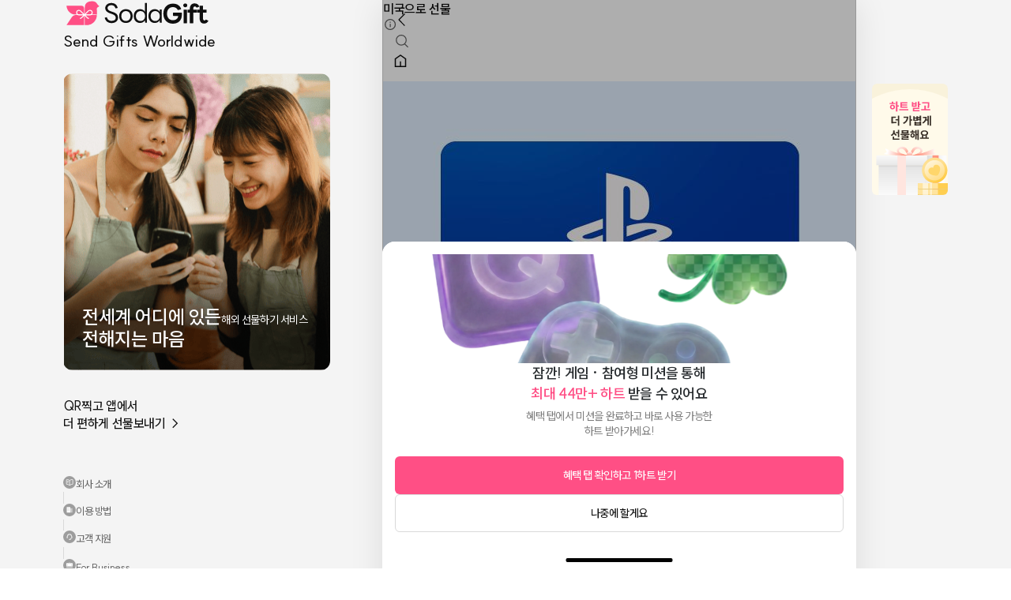

--- FILE ---
content_type: text/html; charset=utf-8
request_url: https://sodagift.com/ko/send-to-united-states/brands/PlayStation-Store_422/PlayStation-US%2475-Gift-Card_21963
body_size: 17987
content:
<!DOCTYPE html><html lang="ko"><head><meta charSet="utf-8"/><meta name="viewport" content="width=device-width, initial-scale=1, maximum-scale=5"/><link rel="alternate" href="https://sodagift.com/ko/send-to-united-states/brands/PlayStation-Store_422/PlayStation-US%2475-Gift-Card_21963" hrefLang="ko"/><link rel="alternate" href="https://sodagift.com/en/send-to-united-states/brands/PlayStation-Store_422/PlayStation-US%2475-Gift-Card_21963" hrefLang="en"/><link rel="alternate" href="https://sodagift.com/en/send-to-united-states/brands/PlayStation-Store_422/PlayStation-US%2475-Gift-Card_21963" hrefLang="x-default"/><link rel="canonical" href="https://sodagift.com/ko/send-to-united-states/brands/PlayStation-Store_422/PlayStation-US%2475-Gift-Card_21963"/><link rel="preload" href="/image/main.png" as="image" fetchpriority="high"/><link rel="preload" href="/image/entrance/app_qr_without_background.svg" as="image" fetchpriority="high"/><title>미국 플레이스테이션 플레이스테이션 US$75 기프트카드 | 소다기프트</title><meta name="description" content="미국 플레이스테이션의 베스트셀러 플레이스테이션 US$75 기프트카드를 선물해 보세요. 진심을 담은 메세지와 함께 보내면 감동이 2배!"/><meta property="og:title" content="플레이스테이션 US$75 기프트카드"/><meta property="og:description" content="&lt;p&gt;&lt;span style=&quot;color: rgb(0, 0, 0);&quot;&gt;상단 &#x27;기프트카드 받기&#x27; 버튼을 누르고, 기프트카드 ID 번호와 교환 방법을 확인해 주세요.&lt;/span&gt;&lt;/p&gt;&lt;p&gt;&lt;span style=&quot;color: rgb(0, 0, 0);&quot;&gt;플레이스테이션 기프트카드는 플레이스테이션 스토어에서만 사용할 수 있습니다. 기프트카드를 사용하면 해당 금액만큼 플레이스테이션 월렛에 충전되며, 해당 금액으로 한정판 게임, PS one, 클래식, 게임 컨텐츠, 영화, 티비쇼 등을 구입할 수 있습니다.&lt;/span&gt;&lt;/p&gt;&lt;p&gt;&lt;span style=&quot;color: rgb(0, 0, 0);&quot;&gt;*미국 내에서만 사용할 수 있습니다.&lt;/span&gt;&lt;/p&gt;"/><meta property="og:url" content="https://sodagift.com/ko/send-to-united-states/brands/422/21963"/><meta property="og:image" content="https://media.sodagift.com/img/image/2075204100660859.jpg"/><meta property="og:price:amount" content="75"/><meta property="og:price:currency" content="USD"/><meta property="og:locale" content="ko_KR"/><meta property="product:brand" content="플레이스테이션"/><meta property="product:availability" content="in stock"/><meta property="product:category" content="문화생활"/><meta property="product:condition" content="new"/><meta property="product:custom_label_1" content="US"/><meta property="product:custom_label_2" content="GIFT_CARD"/><meta property="product:locale" content="ko_KR"/><meta property="product:price:amount" content="75"/><meta property="product:price:currency" content="USD"/><meta property="product:retailer_item_id" content="21963"/><meta property="product:sale_price:amount" content="75"/><meta property="product:sale_price:currency" content="USD"/><meta name="next-head-count" content="29"/><link rel="icon" href="/favicon2.ico"/><link rel="preload" href="/_next/static/media/b471035bc347e80a-s.p.woff2" as="font" type="font/woff2" crossorigin="anonymous" data-next-font="size-adjust"/><link rel="preload" href="/_next/static/css/3d2128aba95329ac.css" as="style"/><link rel="stylesheet" href="/_next/static/css/3d2128aba95329ac.css" data-n-g=""/><noscript data-n-css=""></noscript><script defer="" nomodule="" src="/_next/static/chunks/polyfills-78c92fac7aa8fdd8.js"></script><script src="/_next/static/chunks/webpack-7db8493bbcc9054b.js" defer=""></script><script src="/_next/static/chunks/framework-56eb74ff06128874.js" defer=""></script><script src="/_next/static/chunks/main-083c5c647285e792.js" defer=""></script><script src="/_next/static/chunks/pages/_app-9f4085755d26d3df.js" defer=""></script><script src="/_next/static/chunks/5430-b5b68725fac6adb4.js" defer=""></script><script src="/_next/static/chunks/7536-7d85bc482afdcccc.js" defer=""></script><script src="/_next/static/chunks/3768-3b565449724b1a52.js" defer=""></script><script src="/_next/static/chunks/6657-fb18aa70d4dcd341.js" defer=""></script><script src="/_next/static/chunks/2641-b5e57131b3794bc2.js" defer=""></script><script src="/_next/static/chunks/6128-5d96f97b49e167c7.js" defer=""></script><script src="/_next/static/chunks/8019-cfeab6e84ed5931e.js" defer=""></script><script src="/_next/static/chunks/5359-ce6c6ae76cc1ed11.js" defer=""></script><script src="/_next/static/chunks/6031-53b9d9ca63eff3e4.js" defer=""></script><script src="/_next/static/chunks/pages/%5BsendTo%5D/brands/%5BbrandNameWithId%5D/%5BitemNameWithId%5D-6f8a738b15bd683e.js" defer=""></script><script src="/_next/static/YsWqkVxMQ6j4tsF64N8JI/_buildManifest.js" defer=""></script><script src="/_next/static/YsWqkVxMQ6j4tsF64N8JI/_ssgManifest.js" defer=""></script><style data-styled="" data-styled-version="6.1.1">.gASKAW{display:block;background-color:#d9d9d9;overflow:hidden;position:relative;}/*!sc*/
.gASKAW:after{content:'';position:absolute;top:0;right:0;bottom:0;left:0;animation:jbbEAI 1.2s linear 0.5s infinite;transform:translateX(-100%);will-change:transform;background:linear-gradient(90deg,transparent,rgba(255,255,255,0.35),transparent);}/*!sc*/
.fKusVF{display:block;background-color:#d9d9d9;overflow:hidden;position:relative;border-radius:12px;}/*!sc*/
.fKusVF:after{content:'';position:absolute;top:0;right:0;bottom:0;left:0;animation:jbbEAI 1.2s linear 0.5s infinite;transform:translateX(-100%);will-change:transform;background:linear-gradient(90deg,transparent,rgba(255,255,255,0.35),transparent);}/*!sc*/
data-styled.g1[id="sc-f070222-0"]{content:"gASKAW,fKusVF,"}/*!sc*/
:where(.hHpNzo){position:relative;display:flex;flex:0 1 auto;max-width:100%;flex-direction:column;}/*!sc*/
:where(.iXqdSl){position:relative;display:flex;flex:0 1 auto;max-width:100%;flex-direction:column;width:100%;height:100%;}/*!sc*/
data-styled.g2[id="sc-915e12b2-0"]{content:"hHpNzo,iXqdSl,"}/*!sc*/
:root{font-size:62.5%;--notion-font:'__suit_f6eb7e','__suit_Fallback_f6eb7e';}/*!sc*/
html{font-size:16px;}/*!sc*/
html,body{margin:0;padding:0;font-family:'__suit_f6eb7e','__suit_Fallback_f6eb7e';}/*!sc*/
input{font-family:'__suit_f6eb7e','__suit_Fallback_f6eb7e';}/*!sc*/
html,body,#__next{height:100%;}/*!sc*/
*{box-sizing:border-box;-webkit-tap-highlight-color:transparent!important;}/*!sc*/
button{cursor:pointer;border:0;}/*!sc*/
a{text-decoration:none;color:inherit;}/*!sc*/
#nprogress{pointer-events:none;}/*!sc*/
#nprogress .bar{background:#ff3c78;position:fixed;z-index:1031;top:0;left:0;width:100%;height:3px;}/*!sc*/
.hide-scrollbar::-webkit-scrollbar{display:none;}/*!sc*/
.hide-scrollbar{-ms-overflow-style:none;scrollbar-width:none;}/*!sc*/
.no-scroll{overflow:hidden;touch-action:none;-webkit-overflow-scrolling:none;overscroll-behavior:none;}/*!sc*/
.grecaptcha-badge{visibility:hidden;}/*!sc*/
data-styled.g3[id="sc-global-gYUfxj1"]{content:"sc-global-gYUfxj1,"}/*!sc*/
.fvVBeW{display:inline-flex;align-items:flex-start;position:relative;flex-wrap:nowrap;white-space:break-spaces;margin:0;line-height:1.5;letter-spacing:-0.4px;text-align:initial;justify-content:initial;color:#0f0f0f;line-height:undefined;text-decoration:initial;font-family:'__suit_f6eb7e','__suit_Fallback_f6eb7e';font-size:16px;font-weight:500;}/*!sc*/
.gRoDuG{display:inline-flex;align-items:flex-start;position:relative;flex-wrap:nowrap;white-space:break-spaces;margin:0;line-height:1.5;letter-spacing:-0.4px;text-align:initial;justify-content:initial;color:white;line-height:undefined;text-decoration:initial;font-family:'__suit_f6eb7e','__suit_Fallback_f6eb7e';font-size:24px;font-weight:600;}/*!sc*/
.hGnQzn{display:inline-flex;align-items:flex-start;position:relative;flex-wrap:nowrap;white-space:break-spaces;margin:0;line-height:1.5;letter-spacing:-0.4px;text-align:initial;justify-content:initial;color:white;line-height:undefined;text-decoration:initial;font-family:'__suit_f6eb7e','__suit_Fallback_f6eb7e';font-size:14px;font-weight:400;}/*!sc*/
.cimmdF{display:inline-flex;align-items:flex-start;position:relative;flex-wrap:nowrap;white-space:break-spaces;margin:0;line-height:1.5;letter-spacing:-0.4px;text-align:initial;justify-content:initial;color:#0f0f0f;line-height:undefined;text-decoration:initial;font-family:'__suit_f6eb7e','__suit_Fallback_f6eb7e';font-size:inherit;font-weight:400;}/*!sc*/
.hDQcUS{display:inline-flex;align-items:flex-start;position:relative;flex-wrap:nowrap;white-space:break-spaces;margin:0;line-height:1.5;letter-spacing:-0.4px;text-align:initial;justify-content:initial;color:#606060;line-height:undefined;text-decoration:initial;font-family:'__suit_f6eb7e','__suit_Fallback_f6eb7e';font-size:13px;font-weight:400;}/*!sc*/
.gBywJf{display:inline-flex;align-items:flex-start;position:relative;flex-wrap:nowrap;white-space:break-spaces;margin:0;line-height:1.5;letter-spacing:-0.4px;text-align:initial;justify-content:initial;color:#0F0F0F;line-height:22px;text-decoration:initial;font-family:'__suit_f6eb7e','__suit_Fallback_f6eb7e';font-size:16px;font-weight:600;}/*!sc*/
.jfQqiy{display:inline-flex;align-items:flex-start;position:relative;flex-wrap:nowrap;white-space:break-spaces;margin:0;line-height:1.5;letter-spacing:-0.4px;text-align:initial;justify-content:initial;color:#FFB7B7;line-height:19px;text-decoration:initial;font-family:'__suit_f6eb7e','__suit_Fallback_f6eb7e';font-size:12px;font-weight:500;}/*!sc*/
.fywGWS{display:inline-flex;align-items:flex-start;position:relative;flex-wrap:nowrap;white-space:break-spaces;margin:0;line-height:1.5;letter-spacing:-0.4px;text-align:initial;justify-content:initial;color:#222;line-height:19px;text-decoration:initial;font-family:'__suit_f6eb7e','__suit_Fallback_f6eb7e';font-size:14px;font-weight:500;}/*!sc*/
.gJqioD{display:inline-flex;align-items:flex-start;position:relative;flex-wrap:nowrap;white-space:break-spaces;margin:0;line-height:1.5;letter-spacing:-0.4px;text-align:initial;justify-content:initial;color:#0F0F0F;line-height:undefined;text-decoration:initial;font-family:'__suit_f6eb7e','__suit_Fallback_f6eb7e';font-size:10px;font-weight:600;}/*!sc*/
.bPvMVu{display:inline-flex;align-items:flex-start;position:relative;flex-wrap:nowrap;white-space:break-spaces;margin:0;line-height:1.5;letter-spacing:-0.4px;text-align:initial;justify-content:initial;color:#0f0f0f;line-height:1.5;text-decoration:initial;font-family:'__suit_f6eb7e','__suit_Fallback_f6eb7e';font-size:16px;font-weight:500;}/*!sc*/
.hXvLvo{display:inline-flex;align-items:flex-start;position:relative;flex-wrap:nowrap;white-space:break-spaces;margin:0;line-height:1.5;letter-spacing:-0.4px;text-align:initial;justify-content:initial;color:#0F0F0F;line-height:22px;text-decoration:initial;font-family:'__suit_f6eb7e','__suit_Fallback_f6eb7e';font-size:15px;font-weight:600;}/*!sc*/
.dpSCxC{display:inline-flex;align-items:flex-start;position:relative;flex-wrap:nowrap;white-space:break-spaces;margin:0;line-height:1.5;letter-spacing:-0.4px;text-align:initial;justify-content:initial;color:#0F0F0F;line-height:19px;text-decoration:initial;font-family:'__suit_f6eb7e','__suit_Fallback_f6eb7e';font-size:14px;font-weight:500;}/*!sc*/
.jdbNxu{display:inline-flex;align-items:flex-start;position:relative;flex-wrap:nowrap;white-space:break-spaces;margin:0;line-height:1.5;letter-spacing:-0.4px;text-align:initial;justify-content:initial;color:#131518;line-height:19px;text-decoration:initial;font-family:'__suit_f6eb7e','__suit_Fallback_f6eb7e';font-size:14px;font-weight:400;}/*!sc*/
.bGZaAj{display:inline-flex;align-items:flex-start;position:relative;flex-wrap:nowrap;white-space:break-spaces;margin:0;line-height:1.5;letter-spacing:-0.4px;text-align:initial;justify-content:initial;color:#0f0f0f;line-height:undefined;text-decoration:initial;font-family:'__suit_f6eb7e','__suit_Fallback_f6eb7e';font-size:14px;font-weight:600;}/*!sc*/
.ePdJwY{display:inline-flex;align-items:flex-start;position:relative;flex-wrap:nowrap;white-space:break-spaces;margin:0;line-height:1.5;letter-spacing:-0.4px;text-align:initial;justify-content:initial;color:#9d9d9d;line-height:undefined;text-decoration:initial;font-family:'__suit_f6eb7e','__suit_Fallback_f6eb7e';font-size:14px;font-weight:600;}/*!sc*/
.gTQpTG{display:inline-flex;align-items:flex-start;position:relative;flex-wrap:nowrap;white-space:break-spaces;margin:0;line-height:1.5;letter-spacing:-0.4px;text-align:initial;justify-content:initial;color:#0f0f0f;line-height:undefined;text-decoration:initial;font-family:'__suit_f6eb7e','__suit_Fallback_f6eb7e';font-size:13px;font-weight:400;}/*!sc*/
.cdYehL{display:inline-flex;align-items:flex-start;position:relative;flex-wrap:nowrap;white-space:break-spaces;margin:0;line-height:1.5;letter-spacing:-0.4px;text-align:initial;justify-content:initial;color:#F9FAFB;line-height:undefined;text-decoration:initial;font-family:'__suit_f6eb7e','__suit_Fallback_f6eb7e';font-size:inherit;font-weight:400;}/*!sc*/
.dJzApl{display:inline-flex;align-items:flex-start;position:relative;flex-wrap:nowrap;white-space:break-spaces;margin:0;line-height:1.5;letter-spacing:-0.4px;text-align:initial;justify-content:initial;color:#7b7b7b;line-height:undefined;text-decoration:initial;font-family:'__suit_f6eb7e','__suit_Fallback_f6eb7e';font-size:12px;font-weight:500;}/*!sc*/
.bTyyLv{display:inline-flex;align-items:flex-start;position:relative;flex-wrap:nowrap;white-space:break-spaces;margin:0;line-height:1.5;letter-spacing:-0.4px;text-align:initial;justify-content:initial;color:#9d9d9d;line-height:undefined;text-decoration:line-through;font-family:'__suit_f6eb7e','__suit_Fallback_f6eb7e';font-size:12px;font-weight:500;}/*!sc*/
.djgKiE{display:inline-flex;align-items:flex-start;position:relative;flex-wrap:nowrap;white-space:break-spaces;margin:0;line-height:1.5;letter-spacing:-0.4px;text-align:initial;justify-content:initial;color:#0f0f0f;line-height:undefined;text-decoration:initial;font-family:'__suit_f6eb7e','__suit_Fallback_f6eb7e';font-size:15px;font-weight:800;}/*!sc*/
data-styled.g4[id="sc-8b83b458-0"]{content:"fvVBeW,gRoDuG,hGnQzn,cimmdF,hDQcUS,gBywJf,jfQqiy,fywGWS,gJqioD,bPvMVu,hXvLvo,dpSCxC,jdbNxu,bGZaAj,ePdJwY,gTQpTG,cdYehL,dJzApl,bTyyLv,djgKiE,"}/*!sc*/
.eGVcRC{-webkit-mask-image:-webkit-radial-gradient(white,black);}/*!sc*/
.cTJmQz{-webkit-mask-image:-webkit-radial-gradient(white,black);width:20px;height:20px;}/*!sc*/
data-styled.g6[id="sc-e23cde3e-0"]{content:"eGVcRC,cTJmQz,"}/*!sc*/
.gmngHS{object-fit:contain;}/*!sc*/
data-styled.g7[id="sc-e23cde3e-1"]{content:"gmngHS,daYono,"}/*!sc*/
.inYvrY{width:100%;height:1px;min-height:1px;height:10px;background-color:#f4f4f4;}/*!sc*/
.gMKiqt{width:100%;height:1px;min-height:1px;height:1px;background-color:#EBEBEB;}/*!sc*/
data-styled.g10[id="sc-33ee781-0"]{content:"inYvrY,gMKiqt,"}/*!sc*/
.kaPhqx{position:absolute;top:0;right:0;bottom:0;left:0;}/*!sc*/
data-styled.g11[id="sc-3bdfdadb-0"]{content:"kaPhqx,"}/*!sc*/
.jPhuFp{cursor:pointer;text-decoration:none;}/*!sc*/
.jPhuFp:hover{opacity:0.88;}/*!sc*/
.jPhuFp:active{opacity:0.2;}/*!sc*/
.jPhuFp:visited{color:initial;}/*!sc*/
.jPhuFp[disabled]{opacity:0.4;cursor:not-allowed;}/*!sc*/
.jPhuFp>*{user-select:none;}/*!sc*/
data-styled.g12[id="sc-424cfc8d-0"]{content:"jPhuFp,"}/*!sc*/
.dUCueM path{fill:white;}/*!sc*/
data-styled.g14[id="sc-47e3d45c-0"]{content:"dUCueM,bciDgP,"}/*!sc*/
.hyXcRA{text-decoration:none;cursor:pointer;}/*!sc*/
data-styled.g19[id="sc-eb4d17f0-0"]{content:"hyXcRA,"}/*!sc*/
.hZEvub{display:inline-flex;justify-content:center;align-items:center;border-radius:16px;padding:12px 24px;border:none;outline:0;background:transparent;width:auto;}/*!sc*/
.XVZcI{display:inline-flex;justify-content:center;align-items:center;border-radius:16px;padding:12px 24px;border:none;outline:0;background:transparent;width:100%;}/*!sc*/
data-styled.g20[id="sc-f04248a6-0"]{content:"hZEvub,XVZcI,"}/*!sc*/
.jKVBph{white-space:nowrap;}/*!sc*/
data-styled.g21[id="sc-f04248a6-1"]{content:"jKVBph,"}/*!sc*/
.cA-DTNI{border-top-left-radius:24px;border-top-right-radius:24px;}/*!sc*/
.cAUzJs{border-top-left-radius:16px;border-top-right-radius:16px;}/*!sc*/
data-styled.g25[id="sc-64e9660a-0"]{content:"cA-DTNI,cAUzJs,"}/*!sc*/
.ekFMzQ{overflow:hidden;}/*!sc*/
data-styled.g62[id="sc-e2af58fa-0"]{content:"ekFMzQ,"}/*!sc*/
.dQSYhj{flex-direction:row;justify-content:space-between;padding:20px;min-height:64px;}/*!sc*/
data-styled.g65[id="sc-415f72bb-0"]{content:"dQSYhj,"}/*!sc*/
.cXAvyi{position:fixed;}/*!sc*/
data-styled.g81[id="sc-91f32041-0"]{content:"cXAvyi,"}/*!sc*/
.bmpHst{border-top-left-radius:16px;border-top-right-radius:16px;padding:0;background-color:white;}/*!sc*/
data-styled.g82[id="sc-268fa12c-0"]{content:"bmpHst,"}/*!sc*/
.hfZkjA{-webkit-overflow-scrolling:touch;overflow-x:auto;overflow-y:hidden;overflow:hidden;}/*!sc*/
.hfZkjA::-webkit-scrollbar{display:none;}/*!sc*/
.ljEBVV{-webkit-overflow-scrolling:touch;overflow-x:auto;overflow-y:hidden;overflow:auto;}/*!sc*/
.ljEBVV::-webkit-scrollbar{display:none;}/*!sc*/
data-styled.g92[id="sc-9f0db5cf-1"]{content:"hfZkjA,ljEBVV,"}/*!sc*/
.cFRVUL{max-width:unset;flex-direction:row;}/*!sc*/
data-styled.g93[id="sc-9f0db5cf-2"]{content:"cFRVUL,"}/*!sc*/
.fFexUI{display:flex;flex-direction:column;align-items:center;justify-content:space-between;position:fixed;top:0;width:100%;max-width:340px;height:100dvh;padding-bottom:32px;}/*!sc*/
data-styled.g104[id="sc-c8cddf78-0"]{content:"fFexUI,"}/*!sc*/
.kmzKgi{position:relative;margin:26px 0 34px;}/*!sc*/
data-styled.g106[id="sc-c8cddf78-2"]{content:"kmzKgi,"}/*!sc*/
.fYSluL{position:absolute;left:0;bottom:0;width:100%;padding:26px 24px;gap:10px;}/*!sc*/
data-styled.g107[id="sc-c8cddf78-3"]{content:"fYSluL,"}/*!sc*/
.ekOslP{flex-direction:row;justify-content:space-between;align-items:center;width:100%;}/*!sc*/
data-styled.g108[id="sc-c8cddf78-4"]{content:"ekOslP,"}/*!sc*/
.eRIYiK{flex-direction:row;align-items:center;justify-content:space-between;width:100%;}/*!sc*/
data-styled.g109[id="sc-c8cddf78-5"]{content:"eRIYiK,"}/*!sc*/
.jorXPF{padding:0;}/*!sc*/
.jorXPF svg{padding:2px;border-radius:50%;background:#9d9d9d;}/*!sc*/
data-styled.g110[id="sc-c8cddf78-6"]{content:"jorXPF,"}/*!sc*/
.dlviqS{border-left:1px solid #d9d9d9;height:14.5px;}/*!sc*/
data-styled.g111[id="sc-c8cddf78-7"]{content:"dlviqS,"}/*!sc*/
.hYtdTV{position:relative;padding-bottom:100%;width:100%;}/*!sc*/
data-styled.g112[id="sc-8a226296-0"]{content:"hYtdTV,"}/*!sc*/
.gMyQID{position:absolute;top:0;left:0;width:100%;height:100%;border-radius:inherit;}/*!sc*/
data-styled.g113[id="sc-8a226296-1"]{content:"gMyQID,"}/*!sc*/
.gfbiSw{position:absolute;top:0;left:0;width:100%;height:100%;border-radius:inherit;}/*!sc*/
data-styled.g114[id="sc-8a226296-2"]{content:"gfbiSw,"}/*!sc*/
.dYoXqi{position:absolute;top:45%;left:50%;transform:translate(-50%,-50%);width:75%;}/*!sc*/
data-styled.g116[id="sc-bf8dcb86-1"]{content:"dYoXqi,"}/*!sc*/
.gWrIJr{width:100%;height:100%;object-fit:contain;}/*!sc*/
data-styled.g117[id="sc-bf8dcb86-2"]{content:"gWrIJr,"}/*!sc*/
.dsIIIh{position:absolute;left:50%;bottom:6.5%;transform:translate(-50%,0);}/*!sc*/
data-styled.g118[id="sc-bf8dcb86-3"]{content:"dsIIIh,"}/*!sc*/
.izcrWw{font-weight:900;}/*!sc*/
data-styled.g119[id="sc-bf8dcb86-4"]{content:"izcrWw,"}/*!sc*/
.bQTVar{flex:1;}/*!sc*/
data-styled.g128[id="sc-4c9af48f-0"]{content:"bQTVar,"}/*!sc*/
.jQPKaP{width:100%;flex-shrink:0;visibility:hidden;}/*!sc*/
data-styled.g130[id="sc-4c9af48f-2"]{content:"jQPKaP,"}/*!sc*/
.eXhfIb{display:flex;flex-direction:row;align-items:flex-start;justify-content:center;width:100%;min-height:100dvh;background:#f4f4f4;}/*!sc*/
data-styled.g152[id="sc-17fce4b-0"]{content:"eXhfIb,"}/*!sc*/
.dSRQHp{display:none;}/*!sc*/
@media screen and (min-width:1048px){.dSRQHp{margin-right:64px;display:block;}}/*!sc*/
data-styled.g153[id="sc-17fce4b-1"]{content:"dSRQHp,"}/*!sc*/
.jagBwZ{display:none;}/*!sc*/
@media screen and (min-width:1048px){.jagBwZ{margin-left:20px;width:96px;display:block;}}/*!sc*/
data-styled.g154[id="sc-17fce4b-2"]{content:"jagBwZ,"}/*!sc*/
.crxmkN{flex:none;width:100%;max-width:600px;background:white;box-sizing:content-box;}/*!sc*/
data-styled.g155[id="sc-17fce4b-3"]{content:"crxmkN,"}/*!sc*/
.cSRUPb{min-height:100dvh;}/*!sc*/
data-styled.g156[id="sc-17fce4b-4"]{content:"cSRUPb,"}/*!sc*/
.fINoah{flex:1;box-shadow:0px 4px 40px 0px rgba(0,0,0,0.1);padding-bottom:0;}/*!sc*/
@media (min-width:866px){.fINoah{border-left:1px solid #e1e1e1;border-right:1px solid #e1e1e1;}}/*!sc*/
data-styled.g157[id="sc-17fce4b-5"]{content:"fINoah,"}/*!sc*/
.cZXact{flex-direction:row;justify-content:flex-start;margin-bottom:4px;}/*!sc*/
.cNBbYV{flex-direction:row;justify-content:flex-start;}/*!sc*/
data-styled.g159[id="sc-59811364-0"]{content:"cZXact,cNBbYV,"}/*!sc*/
.dAQGKQ{flex:1;margin-right:4px;}/*!sc*/
.kYVysE{flex:1;}/*!sc*/
data-styled.g160[id="sc-59811364-1"]{content:"dAQGKQ,kYVysE,"}/*!sc*/
.dZsmia{display:flex;justify-content:center;align-items:center;position:absolute;top:5px;right:5px;padding:3px;background-color:transparent;}/*!sc*/
data-styled.g162[id="sc-36adc1d3-0"]{content:"dZsmia,"}/*!sc*/
.larhER{align-self:flex-start;flex-direction:row;align-items:center;gap:2px;padding:2px 5px 2px 3px;border-radius:2px;border:1px solid #ebebeb;}/*!sc*/
data-styled.g163[id="sc-737b6b86-0"]{content:"larhER,"}/*!sc*/
.ftYWbx{border-bottom:1px solid #ebebeb;}/*!sc*/
data-styled.g167[id="sc-7508f975-0"]{content:"ftYWbx,"}/*!sc*/
.hfHjAk{flex-direction:row;position:static;width:100%;}/*!sc*/
data-styled.g168[id="sc-7508f975-1"]{content:"hfHjAk,"}/*!sc*/
.iNGIkX{position:absolute;bottom:0px;height:2px;background-color:#0f0f0f;transition:0.3s cubic-bezier(0.25,0.8,0.5,1);}/*!sc*/
data-styled.g169[id="sc-7508f975-2"]{content:"iNGIkX,"}/*!sc*/
.ejVWkh{outline:none;}/*!sc*/
data-styled.g170[id="sc-937972a7-0"]{content:"ejVWkh,"}/*!sc*/
.huXHwS img,.huXHwS span,.huXHwS p{width:100%;}/*!sc*/
data-styled.g171[id="sc-d90c6c2b-0"]{content:"huXHwS,"}/*!sc*/
.foFeqI{flex:1;padding:0;}/*!sc*/
data-styled.g207[id="sc-6bfdfd20-0"]{content:"foFeqI,"}/*!sc*/
.kHbUGJ{flex:1;}/*!sc*/
data-styled.g208[id="sc-6bfdfd20-1"]{content:"kHbUGJ,"}/*!sc*/
.jNHxNV{position:relative;}/*!sc*/
data-styled.g209[id="sc-6bfdfd20-2"]{content:"jNHxNV,"}/*!sc*/
.lqFez{padding-right:12px;margin-top:8px;}/*!sc*/
data-styled.g210[id="sc-6bfdfd20-3"]{content:"lqFez,"}/*!sc*/
.cmra-DI{margin-bottom:2px;}/*!sc*/
data-styled.g211[id="sc-6bfdfd20-4"]{content:"cmra-DI,"}/*!sc*/
.fJIqOJ{margin-bottom:6px;}/*!sc*/
data-styled.g212[id="sc-6bfdfd20-5"]{content:"fJIqOJ,"}/*!sc*/
.dhhGyA{margin-bottom:8px;flex-direction:row;}/*!sc*/
data-styled.g213[id="sc-6bfdfd20-6"]{content:"dhhGyA,"}/*!sc*/
.eSoPmx{flex-direction:column;justify-content:flex-start;align-items:center;}/*!sc*/
data-styled.g214[id="sc-6bfdfd20-7"]{content:"eSoPmx,"}/*!sc*/
.kMWgzJ{flex:1;}/*!sc*/
data-styled.g238[id="sc-9190dadc-0"]{content:"kMWgzJ,"}/*!sc*/
.lhBqaE{position:fixed;top:0;width:598px;flex-direction:row;align-items:center;justify-content:space-between;padding:13px 12px;background:white;z-index:10;}/*!sc*/
data-styled.g239[id="sc-9190dadc-1"]{content:"lhBqaE,"}/*!sc*/
.llIeSA{display:flex;padding:0;background:transparent;border:0;}/*!sc*/
data-styled.g240[id="sc-9190dadc-2"]{content:"llIeSA,"}/*!sc*/
.puvMj{padding:12px 0 24px;}/*!sc*/
data-styled.g242[id="sc-9190dadc-4"]{content:"puvMj,"}/*!sc*/
.dYXQTs{flex-direction:row;align-items:center;margin-bottom:10px;padding:0 16px;}/*!sc*/
data-styled.g243[id="sc-9190dadc-5"]{content:"dYXQTs,"}/*!sc*/
.kINOKO{padding:0 16px;}/*!sc*/
data-styled.g245[id="sc-9190dadc-7"]{content:"kINOKO,"}/*!sc*/
@keyframes jbbEAI{0%{transform:translateX(-100%);}60%{transform:translateX(100%);}100%{transform:translateX(100%);}}/*!sc*/
data-styled.g259[id="sc-keyframes-jbbEAI"]{content:"jbbEAI,"}/*!sc*/
</style></head><body><noscript><iframe title="google-tag-manager" src="https://www.googletagmanager.com/ns.html?id=GTM-533V5F5" height="0" width="0" style="display:none;visibility:hidden"></iframe></noscript><div id="__next"><div id="fixed-mobile-layout" class="sc-915e12b2-0 hHpNzo sc-17fce4b-0 eXhfIb"><div style="width:340px" class="sc-915e12b2-0 hHpNzo sc-17fce4b-1 dSRQHp"><aside class="sc-c8cddf78-0 fFexUI"><div class="sc-915e12b2-0 hHpNzo"></div><div style="width:100%" class="sc-915e12b2-0 hHpNzo"><div class="sc-915e12b2-0 hHpNzo sc-c8cddf78-1 etuQB"><a style="flex-direction:column;align-self:flex-start" class="sc-eb4d17f0-0 hyXcRA" href="/ko"><img alt="logo" loading="lazy" width="187" height="34" decoding="async" data-nimg="1" style="color:transparent" src="/image/logo.svg"/><span style="font-size:20px;font-weight:500" class="sc-8b83b458-0 fvVBeW">Send Gifts Worldwide</span></a></div><div class="sc-915e12b2-0 hHpNzo sc-c8cddf78-2 kmzKgi"><div style="width:338px;height:376px;border-radius:12px" class="sc-915e12b2-0 hHpNzo sc-e23cde3e-0 eGVcRC"><span style="position:absolute;top:0;right:0;bottom:0;left:0;width:100%;height:100%" class="sc-f070222-0 gASKAW"></span><div style="position:absolute;top:0;right:0;bottom:0;left:0;opacity:0.1" class="sc-915e12b2-0 hHpNzo"><img alt="sodagift" fetchpriority="high" decoding="async" data-nimg="fill" class="sc-e23cde3e-1 gmngHS" style="position:absolute;height:100%;width:100%;left:0;top:0;right:0;bottom:0;color:transparent" src="/image/main.png"/></div></div><div class="sc-915e12b2-0 hHpNzo sc-c8cddf78-3 fYSluL"><span style="line-height:28px" class="sc-8b83b458-0 gRoDuG">전세계 어디에 있든
전해지는 마음</span><span class="sc-8b83b458-0 hGnQzn">해외 선물하기 서비스</span></div></div><div class="sc-915e12b2-0 hHpNzo sc-c8cddf78-4 ekOslP"><span style="line-height:22px" class="sc-8b83b458-0 fvVBeW">QR찍고 앱에서
더 편하게 선물보내기 →</span><div style="width:56px;height:56px;flex-shrink:0" class="sc-915e12b2-0 hHpNzo sc-e23cde3e-0 eGVcRC"><span style="position:absolute;top:0;right:0;bottom:0;left:0;width:100%;height:100%" class="sc-f070222-0 gASKAW"></span><div style="position:absolute;top:0;right:0;bottom:0;left:0;opacity:0.1" class="sc-915e12b2-0 hHpNzo"><img alt="get the app" fetchpriority="high" decoding="async" data-nimg="fill" class="sc-e23cde3e-1 gmngHS" style="position:absolute;height:100%;width:100%;left:0;top:0;right:0;bottom:0;color:transparent" src="/image/entrance/app_qr_without_background.svg"/></div></div></div></div><div class="sc-915e12b2-0 hHpNzo sc-c8cddf78-5 eRIYiK"><a class="sc-eb4d17f0-0 hyXcRA" href="/ko/about-us"><div role="button" class="sc-915e12b2-0 hHpNzo sc-424cfc8d-0 jPhuFp sc-f04248a6-0 hZEvub sc-c8cddf78-6 jorXPF"><span style="flex-direction:row;align-items:center;gap:4px" class="sc-8b83b458-0 cimmdF sc-f04248a6-1 jKVBph"><div class="sc-915e12b2-0 hHpNzo"><svg xmlns="http://www.w3.org/2000/svg" fill="none" viewBox="0 0 25 24" role="graphics-symbol" color="#0f0f0f" width="16" height="16" class="sc-47e3d45c-0 dUCueM" aria-label="book"><path fill="#000" fill-rule="evenodd" d="M3.816 6.116c0-1.277 1.033-2.424 2.408-2.269 1.885.213 4.502.791 6.408 2.127.11.077.26.077.368 0 1.907-1.336 4.524-1.914 6.409-2.127 1.374-.155 2.407.992 2.407 2.27v9.382c0 1.31-1.03 2.337-2.256 2.476-1.81.204-4.158.75-5.79 1.893-.57.4-1.337.4-1.908 0-1.63-1.143-3.979-1.689-5.789-1.893-1.226-.139-2.257-1.165-2.257-2.476zm2.257-.935c-.454-.052-.915.328-.915.935V15.5c0 .573.463 1.074 1.066 1.142 1.73.196 4.074.698 5.922 1.811V7.232a1.7 1.7 0 0 1-.284-.159c-1.63-1.143-3.979-1.688-5.789-1.892m7.414 2.052v11.22c1.848-1.114 4.193-1.616 5.922-1.812.603-.068 1.066-.569 1.066-1.142V6.116c0-.607-.46-.987-.915-.935-1.81.204-4.158.75-5.79 1.892q-.135.095-.283.16M6.323 8.778a.67.67 0 0 1 .766-.56c1.087.168 2.313.45 3.47.898a.671.671 0 0 1-.483 1.252c-1.045-.404-2.171-.666-3.193-.824a.67.67 0 0 1-.56-.766m0 3.332a.67.67 0 0 1 .766-.56c.55.085 1.135.199 1.727.348a.67.67 0 1 1-.328 1.302 18 18 0 0 0-1.605-.324.67.67 0 0 1-.56-.766" clip-rule="evenodd"></path></svg></div><span class="sc-8b83b458-0 hDQcUS">회사 소개</span></span></div></a><div class="sc-915e12b2-0 hHpNzo sc-c8cddf78-7 dlviqS"></div><a class="sc-eb4d17f0-0 hyXcRA" href="/ko/send-to-korea/how-to-use"><div role="button" class="sc-915e12b2-0 hHpNzo sc-424cfc8d-0 jPhuFp sc-f04248a6-0 hZEvub sc-c8cddf78-6 jorXPF"><span style="flex-direction:row;align-items:center;gap:4px" class="sc-8b83b458-0 cimmdF sc-f04248a6-1 jKVBph"><div class="sc-915e12b2-0 hHpNzo"><svg xmlns="http://www.w3.org/2000/svg" fill="none" viewBox="0 0 12 13" role="graphics-symbol" color="#0f0f0f" width="16" height="16" class="sc-47e3d45c-0 bciDgP" aria-label="building"><path fill="#fff" d="M2.588 2.484h4.005a.4.4 0 0 1 .4.4v7.21H2.188v-7.21a.4.4 0 0 1 .4-.4"></path><path fill="#CBCBCB" d="M7.394 4.086h2.403a.4.4 0 0 1 .4.4v5.607H6.993V4.487a.4.4 0 0 1 .4-.401"></path><path fill="#D9D9D9" d="M4.09 3.585h-.601a.2.2 0 0 0-.2.2v.601c0 .111.09.2.2.2h.6a.2.2 0 0 0 .201-.2v-.6a.2.2 0 0 0-.2-.2M5.692 3.585H5.09a.2.2 0 0 0-.2.2v.601c0 .111.09.2.2.2h.6a.2.2 0 0 0 .2-.2v-.6a.2.2 0 0 0-.2-.2M4.09 5.187h-.601a.2.2 0 0 0-.2.2v.601c0 .11.09.2.2.2h.6a.2.2 0 0 0 .201-.2v-.6a.2.2 0 0 0-.2-.2M5.692 5.187H5.09a.2.2 0 0 0-.2.2v.601c0 .11.09.2.2.2h.6a.2.2 0 0 0 .2-.2v-.6a.2.2 0 0 0-.2-.2M4.09 6.79h-.601a.2.2 0 0 0-.2.2v.6c0 .11.09.2.2.2h.6a.2.2 0 0 0 .201-.2v-.6a.2.2 0 0 0-.2-.2M5.692 6.79H5.09a.2.2 0 0 0-.2.2v.6c0 .11.09.2.2.2h.6a.2.2 0 0 0 .2-.2v-.6a.2.2 0 0 0-.2-.2"></path></svg></div><span class="sc-8b83b458-0 hDQcUS">이용 방법</span></span></div></a><div class="sc-915e12b2-0 hHpNzo sc-c8cddf78-7 dlviqS"></div><button type="button" class="sc-915e12b2-0 hHpNzo sc-424cfc8d-0 jPhuFp sc-f04248a6-0 hZEvub sc-c8cddf78-6 jorXPF"><span style="flex-direction:row;align-items:center;gap:4px" class="sc-8b83b458-0 cimmdF sc-f04248a6-1 jKVBph"><div class="sc-915e12b2-0 hHpNzo"><svg xmlns="http://www.w3.org/2000/svg" fill="none" viewBox="0 0 12 13" role="graphics-symbol" color="#0f0f0f" width="16" height="16" class="sc-47e3d45c-0 bciDgP" aria-label="support"><path fill="#fff" fill-rule="evenodd" d="M6 3.436A2.216 2.216 0 0 0 3.784 5.65v1.383h-.922V5.648a3.138 3.138 0 0 1 6.276 0v1.384h-.922V5.65A2.217 2.217 0 0 0 6 3.436M8.87 7.775c.198.159.23.449.071.648L7.328 10.44H5.63a.461.461 0 0 1 0-.922h1.254L8.22 7.847a.46.46 0 0 1 .648-.072" clip-rule="evenodd"></path><path fill="#D9D9D9" d="M3.05 5.553h.368a.37.37 0 0 1 .37.37v2.212a.37.37 0 0 1-.37.369H3.05a1.106 1.106 0 0 1-1.107-1.107V6.66A1.106 1.106 0 0 1 3.05 5.553M8.581 5.553h.37a1.106 1.106 0 0 1 1.105 1.107v.737A1.106 1.106 0 0 1 8.95 8.504h-.369a.37.37 0 0 1-.368-.37V5.923a.37.37 0 0 1 .368-.369"></path></svg></div><span class="sc-8b83b458-0 hDQcUS">고객 지원</span></span></button><div class="sc-915e12b2-0 hHpNzo sc-c8cddf78-7 dlviqS"></div><button type="button" class="sc-915e12b2-0 hHpNzo sc-424cfc8d-0 jPhuFp sc-f04248a6-0 hZEvub sc-c8cddf78-6 jorXPF"><span style="flex-direction:row;align-items:center;gap:4px" class="sc-8b83b458-0 cimmdF sc-f04248a6-1 jKVBph"><div class="sc-915e12b2-0 hHpNzo"><svg xmlns="http://www.w3.org/2000/svg" fill="none" viewBox="0 0 12 13" role="graphics-symbol" color="#0f0f0f" width="16" height="16" class="sc-47e3d45c-0 bciDgP" aria-label="sales"><path fill="#CBCBCB" d="M9.868 3.684H2.132a.43.43 0 0 0-.43.43V9.7c0 .238.193.43.43.43h7.736a.43.43 0 0 0 .43-.43V4.113a.43.43 0 0 0-.43-.43"></path><path fill="#CBCBCB" d="M5.14 2.824h1.72a.43.43 0 0 1 .429.43v.43H4.71v-.43a.43.43 0 0 1 .43-.43"></path><path fill="#fff" d="M9.868 3.688H2.132a.43.43 0 0 0-.43.43v2.578a.86.86 0 0 0 .86.86h6.876a.86.86 0 0 0 .86-.86V4.117a.43.43 0 0 0-.43-.43"></path><path fill="#CBCBCB" d="M3.851 5.403h-.86v1.289h.86zM9.008 5.403h-.86v1.289h.86z"></path></svg></div><span class="sc-8b83b458-0 hDQcUS">For Business</span></span></button></div></aside></div><main id="fixed-mobile-layout-main-content" class="sc-915e12b2-0 hHpNzo sc-17fce4b-3 crxmkN"><div class="sc-915e12b2-0 hHpNzo sc-17fce4b-4 cSRUPb"><div class="sc-915e12b2-0 hHpNzo sc-17fce4b-5 fINoah"><div class="sc-915e12b2-0 hHpNzo sc-9190dadc-0 kMWgzJ"><div class="sc-915e12b2-0 hHpNzo sc-9190dadc-1 lhBqaE"><button class="sc-9190dadc-2 llIeSA"><div class="sc-915e12b2-0 hHpNzo"><svg xmlns="http://www.w3.org/2000/svg" fill="none" viewBox="0 0 24 25" role="graphics-symbol" color="#0f0f0f" width="24" height="24" class="sc-47e3d45c-0 bciDgP" aria-label="chevron-left-thin"><path fill="#000" fill-rule="evenodd" d="M15.874 4.496a.6.6 0 0 1-.005.848l-7.182 7.108 6.876 7.137a.6.6 0 1 1-.865.832l-7.286-7.563a.6.6 0 0 1 .01-.843l7.603-7.524a.6.6 0 0 1 .849.005" clip-rule="evenodd"></path></svg></div></button><div style="flex-direction:row;align-items:center;gap:3px;justify-content:center;z-index:-1" class="sc-915e12b2-0 iXqdSl sc-3bdfdadb-0 kaPhqx"><span class="sc-8b83b458-0 gBywJf">미국으로 선물</span><div role="button" class="sc-915e12b2-0 hHpNzo sc-424cfc8d-0 jPhuFp"><svg xmlns="http://www.w3.org/2000/svg" fill="none" viewBox="0 0 19 19" style="width:18px;height:18px"><path fill="#606060" d="M10.325 6.514a.75.75 0 1 1-1.5 0 .75.75 0 0 1 1.5 0M10.25 9.139a.675.675 0 1 0-1.35 0v3.375a.675.675 0 1 0 1.35 0z"></path><path fill="#606060" fill-rule="evenodd" d="M2.15 9.514a7.425 7.425 0 1 1 14.85 0 7.425 7.425 0 0 1-14.85 0m7.425-6.075a6.075 6.075 0 1 0 0 12.15 6.075 6.075 0 0 0 0-12.15" clip-rule="evenodd"></path></svg></div></div><div style="flex-direction:row;align-items:center;gap:16px" class="sc-915e12b2-0 hHpNzo"><a class="sc-eb4d17f0-0 hyXcRA sc-9190dadc-3 dbWUIl" href="/ko/send-to-united-states/search"><div class="sc-915e12b2-0 hHpNzo"><svg xmlns="http://www.w3.org/2000/svg" fill="none" viewBox="0 0 22 22" role="graphics-symbol" color="#0f0f0f" width="24" height="24" class="sc-47e3d45c-0 bciDgP" aria-label="search-thin"><g fill="#606060" fill-rule="evenodd" clip-rule="evenodd"><path d="M10.1 4.724a5.211 5.211 0 1 0 0 10.422 5.211 5.211 0 0 0 0-10.422m-6.312 5.21a6.311 6.311 0 1 1 12.623 0 6.311 6.311 0 0 1-12.623 0"></path><path d="M13.671 13.837a.55.55 0 0 1 .778 0l3.601 3.6a.55.55 0 1 1-.778.778l-3.6-3.6a.55.55 0 0 1 0-.778"></path></g></svg></div></a><a class="sc-eb4d17f0-0 hyXcRA sc-9190dadc-3 dbWUIl" href="/ko/send-to-united-states"><div class="sc-915e12b2-0 hHpNzo"><svg xmlns="http://www.w3.org/2000/svg" fill="none" viewBox="0 0 25 24" role="graphics-symbol" color="#0f0f0f" width="20" height="20" class="sc-47e3d45c-0 bciDgP" aria-label="home-outlined"><path fill="#0F0F0F" fill-rule="evenodd" d="m12.533 2.07 9.106 6.427v13.434H3.427V8.497zm0 2.203L5.227 9.43v10.701h14.612v-10.7z" clip-rule="evenodd"></path><path fill="#0F0F0F" fill-rule="evenodd" d="M11.633 21.117v-8.286h1.8v8.286z" clip-rule="evenodd"></path></svg></div></a></div></div><div style="padding-top:52px" class="sc-915e12b2-0 hHpNzo"><div class="sc-915e12b2-0 hHpNzo sc-4c9af48f-0 bQTVar"><div class="sc-915e12b2-0 hHpNzo sc-9f0db5cf-0 jnIbrg"><div class="sc-915e12b2-0 hHpNzo sc-9f0db5cf-1 hfZkjA"><div class="sc-915e12b2-0 hHpNzo sc-9f0db5cf-2 cFRVUL sc-4c9af48f-1 hVITkj"><div style="flex-direction:row;transform:translate3d(0, 0, 0);width:100%" class="sc-915e12b2-0 hHpNzo"><div data-slide="true" class="sc-915e12b2-0 hHpNzo sc-4c9af48f-2 jQPKaP"><div class="sc-8a226296-0 hYtdTV"><div class="sc-8a226296-1 gMyQID" style="opacity:1"><span style="border-radius:inherit;height:100%" type="rect" class="sc-f070222-0 fKusVF"></span></div><div class="sc-8a226296-2 gfbiSw" style="opacity:0"><img alt="product image" loading="lazy" decoding="async" data-nimg="fill" style="position:absolute;height:100%;width:100%;left:0;top:0;right:0;bottom:0;object-fit:cover;color:transparent;border-radius:inherit" src="https://media.sodagift.com/img/image/2075204100660859-600x600.jpg"/></div></div></div></div></div></div></div></div></div><div style="padding:8px 12px;background:rgba(15, 15, 15, 0.84);flex-direction:row;align-items:center;justify-content:center" class="sc-915e12b2-0 hHpNzo"><svg xmlns="http://www.w3.org/2000/svg" fill="none" viewBox="0 0 17 17" style="width:16px;height:16px;margin-right:2px"><path fill="#FFB7B7" fill-rule="evenodd" d="M2.343 8.5a6.6 6.6 0 1 1 13.2 0 6.6 6.6 0 0 1-13.2 0m6.6-3.267a.6.6 0 0 1 .6.6v3a.6.6 0 1 1-1.2 0v-3a.6.6 0 0 1 .6-.6m.667 5.934a.667.667 0 1 1-1.333 0 .667.667 0 0 1 1.333 0" clip-rule="evenodd"></path></svg><span class="sc-8b83b458-0 jfQqiy">기프트카드는 환불 및 교환이 불가합니다.</span></div><div style="border-top:1px solid #EBEBEB;border-bottom:1px solid #EBEBEB" class="sc-915e12b2-0 hHpNzo"><a style="width:100%" class="sc-eb4d17f0-0 hyXcRA" href="/ko/send-to-united-states/brands/PlayStation-Store_422"><div role="button" style="padding:14px 16px" class="sc-915e12b2-0 hHpNzo sc-424cfc8d-0 jPhuFp sc-f04248a6-0 XVZcI"><div style="width:100%;flex-direction:row;align-items:center;justify-content:space-between" class="sc-915e12b2-0 hHpNzo"><div style="flex-direction:row;align-items:center" class="sc-915e12b2-0 hHpNzo"><div style="border-radius:50%;margin-right:8px" class="sc-915e12b2-0 hHpNzo sc-e23cde3e-0 cTJmQz"><span style="position:absolute;top:0;right:0;bottom:0;left:0;width:100%;height:100%" class="sc-f070222-0 gASKAW"></span><div style="position:absolute;top:0;right:0;bottom:0;left:0;opacity:0.1" class="sc-915e12b2-0 hHpNzo"><img alt="PlayStation Store thumbnail image" loading="lazy" width="20" height="20" decoding="async" data-nimg="1" class="sc-e23cde3e-1 daYono" style="color:transparent" src="https://media.sodagift.com/img/image/52058466570102.jpg"/></div></div><span class="sc-8b83b458-0 fywGWS">플레이스테이션</span></div><svg xmlns="http://www.w3.org/2000/svg" fill="none" viewBox="0 0 17 17" style="width:16px;height:16px"><path fill="#171719" d="M5.516 2.964a.6.6 0 0 0 0 .849l4.909 4.909-4.91 4.909a.6.6 0 1 0 .85.848l5.332-5.333a.6.6 0 0 0 0-.848L6.364 2.964a.6.6 0 0 0-.848 0"></path></svg></div></div></a></div><div class="sc-915e12b2-0 hHpNzo sc-9190dadc-4 puvMj"><div class="sc-915e12b2-0 hHpNzo sc-9190dadc-5 dYXQTs"><div class="sc-915e12b2-0 hHpNzo sc-737b6b86-0 larhER"><img alt="mobile gift" loading="lazy" width="16" height="16" decoding="async" data-nimg="1" style="color:transparent" src="/image/gift-mobile.svg"/><span class="sc-8b83b458-0 gJqioD">모바일 선물</span></div></div><h1 class="sc-8b83b458-0 bPvMVu sc-9190dadc-7 kINOKO">플레이스테이션 US$75 기프트카드</h1><div style="padding:0 16px;margin-top:21px;flex-direction:row;align-items:flex-end;justify-content:space-between" class="sc-915e12b2-0 hHpNzo"><div class="sc-915e12b2-0 hHpNzo"><span style="width:100px;height:27px" type="rect" class="sc-f070222-0 fKusVF"></span></div><div style="flex-direction:row;align-items:center;gap:14px" class="sc-915e12b2-0 hHpNzo"><button type="button" style="position:relative;padding:0;top:0;right:0" class="sc-36adc1d3-0 dZsmia"><div class="sc-915e12b2-0 hHpNzo"><svg xmlns="http://www.w3.org/2000/svg" fill="none" viewBox="0 0 25 24" role="graphics-symbol" color="#0f0f0f" width="24" height="24" class="sc-47e3d45c-0 bciDgP" aria-label="black-heart-outlined"><path fill="#171719" fill-rule="evenodd" d="M2.443 9.4c0-3.463 2.67-6.3 6.1-6.3 1.743 0 3.298.737 4.4 1.919a5.99 5.99 0 0 1 4.4-1.919c3.43 0 6.1 2.837 6.1 6.3 0 1.64-.593 3.02-1.52 4.303-.91 1.258-2.177 2.465-3.567 3.757l-.005.003-3.739 3.428c-.173.159-.339.311-.49.429-.165.13-.367.262-.623.34a1.9 1.9 0 0 1-1.111 0 1.9 1.9 0 0 1-.624-.34c-.15-.118-.316-.27-.49-.428l-3.739-3.428-.004-.004c-1.39-1.292-2.657-2.5-3.567-3.757-.927-1.282-1.52-2.663-1.52-4.303m6.1-4.5c-2.37 0-4.3 1.963-4.3 4.5 0 1.16.407 2.18 1.18 3.247.79 1.092 1.922 2.184 3.33 3.491l4.123 3.78a.1.1 0 0 0 .135-.001l4.122-3.779c1.408-1.307 2.542-2.4 3.331-3.49.773-1.069 1.18-2.088 1.18-3.248 0-2.537-1.93-4.5-4.3-4.5-1.534 0-2.869.813-3.632 2.069a.9.9 0 0 1-1.538 0c-.763-1.256-2.098-2.07-3.63-2.07" clip-rule="evenodd"></path></svg></div></button></div></div></div><div role="separator" class="sc-915e12b2-0 hHpNzo sc-33ee781-0 inYvrY"></div><section style="padding:18px 16px 16px" class="sc-915e12b2-0 hHpNzo"><span style="margin-bottom:6px" class="sc-8b83b458-0 hXvLvo">상품정보</span><div style="flex-direction:row;align-items:center;justify-content:space-between;height:46px" class="sc-915e12b2-0 hHpNzo"><span class="sc-8b83b458-0 dpSCxC">유형</span><span class="sc-8b83b458-0 jdbNxu">금액권</span></div><div role="separator" color="#EBEBEB" class="sc-915e12b2-0 hHpNzo sc-33ee781-0 gMKiqt"></div><div style="flex-direction:row;align-items:center;justify-content:space-between;height:46px" class="sc-915e12b2-0 hHpNzo"><span class="sc-8b83b458-0 dpSCxC">사용처</span><span class="sc-8b83b458-0 jdbNxu">플레이스테이션</span></div><div role="separator" color="#EBEBEB" class="sc-915e12b2-0 hHpNzo sc-33ee781-0 gMKiqt"></div><div style="flex-direction:row;align-items:center;justify-content:space-between;height:46px" class="sc-915e12b2-0 hHpNzo"><span class="sc-8b83b458-0 dpSCxC">유효기간</span><span class="sc-8b83b458-0 jdbNxu">유효기간 없음</span></div><div role="separator" color="#EBEBEB" class="sc-915e12b2-0 hHpNzo sc-33ee781-0 gMKiqt"></div><div style="flex-direction:row;align-items:center;justify-content:space-between;height:46px" class="sc-915e12b2-0 hHpNzo"><span class="sc-8b83b458-0 dpSCxC">전달 방법</span><span class="sc-8b83b458-0 jdbNxu">링크공유, 이메일</span></div></section><div role="separator" class="sc-915e12b2-0 hHpNzo sc-33ee781-0 inYvrY"></div><section style="padding:16px 0 26px 16px" class="sc-915e12b2-0 hHpNzo"><span style="margin-bottom:14px" class="sc-8b83b458-0 hXvLvo">다른 구성도 있어요</span><div class="sc-915e12b2-0 hHpNzo sc-9f0db5cf-0 jnIbrg"><div class="sc-915e12b2-0 hHpNzo sc-9f0db5cf-1 ljEBVV"><div class="sc-915e12b2-0 hHpNzo sc-9f0db5cf-2 cFRVUL"></div></div></div></section><div role="separator" class="sc-915e12b2-0 hHpNzo sc-33ee781-0 inYvrY"></div><div class="sc-915e12b2-0 hHpNzo sc-9f0db5cf-0 jnIbrg"><div class="sc-915e12b2-0 hHpNzo sc-9f0db5cf-1 ljEBVV"><div class="sc-915e12b2-0 hHpNzo sc-9f0db5cf-2 cFRVUL sc-7508f975-0 ftYWbx"><div role="tablist" class="sc-915e12b2-0 hHpNzo sc-7508f975-1 hfHjAk"><div role="tab" aria-selected="true" tabindex="0" style="flex:1" class="sc-915e12b2-0 hHpNzo sc-937972a7-0 ejVWkh"><button type="button" class="sc-915e12b2-0 hHpNzo sc-424cfc8d-0 jPhuFp sc-f04248a6-0 hZEvub"><span class="sc-8b83b458-0 bGZaAj sc-f04248a6-1 jKVBph">상품상세</span></button></div><div role="tab" aria-selected="false" tabindex="-1" style="flex:1" class="sc-915e12b2-0 hHpNzo sc-937972a7-0 ejVWkh"><button type="button" class="sc-915e12b2-0 hHpNzo sc-424cfc8d-0 jPhuFp sc-f04248a6-0 hZEvub"><span class="sc-8b83b458-0 ePdJwY sc-f04248a6-1 jKVBph">환불 &amp; 유의사항</span></button></div></div><div style="height:2px;background:#7B7B7B" class="sc-915e12b2-0 hHpNzo sc-7508f975-2 iNGIkX"></div></div></div></div><div role="tabpanel" class="sc-915e12b2-0 hHpNzo sc-d90c6c2b-0 huXHwS"><span style="padding:22px 16px 28px" id="description" class="sc-8b83b458-0 gTQpTG"><span><p><span style="color: rgb(0, 0, 0);">상단 '기프트카드 받기' 버튼을 누르고, 기프트카드 ID 번호와 교환 방법을 확인해 주세요.</span></p><p><span style="color: rgb(0, 0, 0);">플레이스테이션 기프트카드는 플레이스테이션 스토어에서만 사용할 수 있습니다. 기프트카드를 사용하면 해당 금액만큼 플레이스테이션 월렛에 충전되며, 해당 금액으로 한정판 게임, PS one, 클래식, 게임 컨텐츠, 영화, 티비쇼 등을 구입할 수 있습니다.</span></p><p><span style="color: rgb(0, 0, 0);">*미국 내에서만 사용할 수 있습니다.</span></p></span></span><div role="separator" class="sc-915e12b2-0 hHpNzo sc-33ee781-0 inYvrY"></div><div class="sc-915e12b2-0 hHpNzo"><div class="sc-915e12b2-0 hHpNzo sc-e2af58fa-0 ekFMzQ"></div></div></div><div role="separator" class="sc-915e12b2-0 hHpNzo sc-33ee781-0 inYvrY"></div><section style="padding:16px 16px 28px" class="sc-915e12b2-0 hHpNzo"><span style="margin-bottom:14px" class="sc-8b83b458-0 hXvLvo">이런 선물은 어때요?</span><div class="sc-915e12b2-0 hHpNzo"><div class="sc-915e12b2-0 hHpNzo sc-59811364-0 cZXact"><div class="sc-915e12b2-0 hHpNzo sc-59811364-1 dAQGKQ"><article style="margin-bottom:24px" class="sc-915e12b2-0 hHpNzo"><a class="sc-eb4d17f0-0 hyXcRA sc-6bfdfd20-0 foFeqI" href="/ko/send-to-united-states/brands/Xbox_494/Xbox-US%2450-Gift-Card-(Special)_49854"><div class="sc-915e12b2-0 hHpNzo sc-6bfdfd20-1 kHbUGJ"><div class="sc-915e12b2-0 hHpNzo sc-6bfdfd20-2 jNHxNV"><div style="background:url(https://media.sodagift.com/img/image/1767146408579.png) no-repeat center center;background-size:cover;padding-bottom:100%" class="sc-915e12b2-0 hHpNzo sc-bf8dcb86-0 egRAgm"><div class="sc-915e12b2-0 hHpNzo sc-bf8dcb86-1 dYoXqi"><img src="https://media.sodagift.com/img/image/1759211150538-300x192.png" alt="Xbox US$50 Gift Card (Special) product image" style="border-radius:8px" class="sc-bf8dcb86-2 gWrIJr"/></div><div class="sc-915e12b2-0 hHpNzo sc-bf8dcb86-3 dsIIIh"><span class="sc-8b83b458-0 cdYehL sc-bf8dcb86-4 izcrWw">US$50</span></div></div><button type="button" class="sc-36adc1d3-0 dZsmia"><div class="sc-915e12b2-0 hHpNzo"><svg xmlns="http://www.w3.org/2000/svg" fill="none" viewBox="0 0 24 24" role="graphics-symbol" color="#0f0f0f" width="24" height="24" class="sc-47e3d45c-0 bciDgP" aria-label="heart-grayscale"><path fill="#000" fill-opacity="0.12" d="M19.714 6.439a4.85 4.85 0 0 0-6.86 0l-.858.858-.858-.858a4.85 4.85 0 0 0-6.86 0 4.85 4.85 0 0 0 0 6.86l3.43 3.43 4.288 4.289 4.288-4.288 2.572-2.573.858-.857a4.85 4.85 0 0 0 0-6.861"></path><path fill="#fff" fill-rule="evenodd" d="M4.376 12.371a4.05 4.05 0 0 1 0-5.729 4.05 4.05 0 0 1 5.728 0l1.893 1.893 1.893-1.893a4.05 4.05 0 0 1 5.729 0 4.05 4.05 0 0 1 0 5.73l-7.622 7.62zm-.942.942a5.382 5.382 0 0 1 0-7.612 5.38 5.38 0 0 1 7.612 0l.951.951.952-.951.1-.097a5.38 5.38 0 0 1 7.511.097 5.38 5.38 0 0 1 0 7.612l-8.563 8.563z" clip-rule="evenodd"></path></svg></div></button></div><div class="sc-915e12b2-0 hHpNzo sc-6bfdfd20-3 lqFez"><span class="sc-8b83b458-0 dJzApl sc-6bfdfd20-4 cmra-DI">엑스박스</span><span class="sc-8b83b458-0 gTQpTG sc-6bfdfd20-5 fJIqOJ">엑스박스 US$50 기프트카드 (스페셜)</span><span style="opacity:0" class="sc-8b83b458-0 bTyyLv">US$50.00</span><div class="sc-915e12b2-0 hHpNzo sc-6bfdfd20-6 dhhGyA"><span class="sc-8b83b458-0 djgKiE">US$50.00</span></div><div class="sc-915e12b2-0 hHpNzo sc-6bfdfd20-7 eSoPmx"><div class="sc-915e12b2-0 hHpNzo sc-737b6b86-0 larhER"><img alt="mobile gift" loading="lazy" width="16" height="16" decoding="async" data-nimg="1" style="color:transparent" src="/image/gift-mobile.svg"/><span class="sc-8b83b458-0 gJqioD">모바일 선물</span></div></div></div></div></a></article></div><div class="sc-915e12b2-0 hHpNzo sc-59811364-1 kYVysE"><article style="margin-bottom:24px" class="sc-915e12b2-0 hHpNzo"><a class="sc-eb4d17f0-0 hyXcRA sc-6bfdfd20-0 foFeqI" href="/ko/send-to-united-states/brands/Google-Play_346/Google-Play-US%245-Gift-Card_35562"><div class="sc-915e12b2-0 hHpNzo sc-6bfdfd20-1 kHbUGJ"><div class="sc-915e12b2-0 hHpNzo sc-6bfdfd20-2 jNHxNV"><div class="sc-8a226296-0 hYtdTV"><div class="sc-8a226296-1 gMyQID" style="opacity:1"><span style="border-radius:inherit;height:100%" type="rect" class="sc-f070222-0 fKusVF"></span></div><div class="sc-8a226296-2 gfbiSw" style="opacity:0"><img alt="Google Play US$5 Gift Card product image" loading="lazy" decoding="async" data-nimg="fill" style="position:absolute;height:100%;width:100%;left:0;top:0;right:0;bottom:0;object-fit:cover;color:transparent;border-radius:inherit" src="https://media.sodagift.com/img/image/2333148663031257-300x300.jpg"/></div></div><button type="button" class="sc-36adc1d3-0 dZsmia"><div class="sc-915e12b2-0 hHpNzo"><svg xmlns="http://www.w3.org/2000/svg" fill="none" viewBox="0 0 24 24" role="graphics-symbol" color="#0f0f0f" width="24" height="24" class="sc-47e3d45c-0 bciDgP" aria-label="heart-grayscale"><path fill="#000" fill-opacity="0.12" d="M19.714 6.439a4.85 4.85 0 0 0-6.86 0l-.858.858-.858-.858a4.85 4.85 0 0 0-6.86 0 4.85 4.85 0 0 0 0 6.86l3.43 3.43 4.288 4.289 4.288-4.288 2.572-2.573.858-.857a4.85 4.85 0 0 0 0-6.861"></path><path fill="#fff" fill-rule="evenodd" d="M4.376 12.371a4.05 4.05 0 0 1 0-5.729 4.05 4.05 0 0 1 5.728 0l1.893 1.893 1.893-1.893a4.05 4.05 0 0 1 5.729 0 4.05 4.05 0 0 1 0 5.73l-7.622 7.62zm-.942.942a5.382 5.382 0 0 1 0-7.612 5.38 5.38 0 0 1 7.612 0l.951.951.952-.951.1-.097a5.38 5.38 0 0 1 7.511.097 5.38 5.38 0 0 1 0 7.612l-8.563 8.563z" clip-rule="evenodd"></path></svg></div></button></div><div class="sc-915e12b2-0 hHpNzo sc-6bfdfd20-3 lqFez"><span class="sc-8b83b458-0 dJzApl sc-6bfdfd20-4 cmra-DI">구글플레이</span><span class="sc-8b83b458-0 gTQpTG sc-6bfdfd20-5 fJIqOJ">구글플레이 US$5 기프트카드</span><span style="opacity:0" class="sc-8b83b458-0 bTyyLv">US$5.50</span><div class="sc-915e12b2-0 hHpNzo sc-6bfdfd20-6 dhhGyA"><span class="sc-8b83b458-0 djgKiE">US$5.50</span></div><div class="sc-915e12b2-0 hHpNzo sc-6bfdfd20-7 eSoPmx"><div class="sc-915e12b2-0 hHpNzo sc-737b6b86-0 larhER"><img alt="mobile gift" loading="lazy" width="16" height="16" decoding="async" data-nimg="1" style="color:transparent" src="/image/gift-mobile.svg"/><span class="sc-8b83b458-0 gJqioD">모바일 선물</span></div></div></div></div></a></article></div></div><div class="sc-915e12b2-0 hHpNzo sc-59811364-0 cZXact"><div class="sc-915e12b2-0 hHpNzo sc-59811364-1 dAQGKQ"><article style="margin-bottom:24px" class="sc-915e12b2-0 hHpNzo"><a class="sc-eb4d17f0-0 hyXcRA sc-6bfdfd20-0 foFeqI" href="/ko/send-to-united-states/brands/Razer-Gold_428/Razer-Gold-US%2450-Gift-Card_31341"><div class="sc-915e12b2-0 hHpNzo sc-6bfdfd20-1 kHbUGJ"><div class="sc-915e12b2-0 hHpNzo sc-6bfdfd20-2 jNHxNV"><div class="sc-8a226296-0 hYtdTV"><div class="sc-8a226296-1 gMyQID" style="opacity:1"><span style="border-radius:inherit;height:100%" type="rect" class="sc-f070222-0 fKusVF"></span></div><div class="sc-8a226296-2 gfbiSw" style="opacity:0"><img alt="Razer Gold US$50 Gift Card product image" loading="lazy" decoding="async" data-nimg="fill" style="position:absolute;height:100%;width:100%;left:0;top:0;right:0;bottom:0;object-fit:cover;color:transparent;border-radius:inherit" src="https://media.sodagift.com/img/image/3104399556858788-300x300.jpg"/></div></div><button type="button" class="sc-36adc1d3-0 dZsmia"><div class="sc-915e12b2-0 hHpNzo"><svg xmlns="http://www.w3.org/2000/svg" fill="none" viewBox="0 0 24 24" role="graphics-symbol" color="#0f0f0f" width="24" height="24" class="sc-47e3d45c-0 bciDgP" aria-label="heart-grayscale"><path fill="#000" fill-opacity="0.12" d="M19.714 6.439a4.85 4.85 0 0 0-6.86 0l-.858.858-.858-.858a4.85 4.85 0 0 0-6.86 0 4.85 4.85 0 0 0 0 6.86l3.43 3.43 4.288 4.289 4.288-4.288 2.572-2.573.858-.857a4.85 4.85 0 0 0 0-6.861"></path><path fill="#fff" fill-rule="evenodd" d="M4.376 12.371a4.05 4.05 0 0 1 0-5.729 4.05 4.05 0 0 1 5.728 0l1.893 1.893 1.893-1.893a4.05 4.05 0 0 1 5.729 0 4.05 4.05 0 0 1 0 5.73l-7.622 7.62zm-.942.942a5.382 5.382 0 0 1 0-7.612 5.38 5.38 0 0 1 7.612 0l.951.951.952-.951.1-.097a5.38 5.38 0 0 1 7.511.097 5.38 5.38 0 0 1 0 7.612l-8.563 8.563z" clip-rule="evenodd"></path></svg></div></button></div><div class="sc-915e12b2-0 hHpNzo sc-6bfdfd20-3 lqFez"><span class="sc-8b83b458-0 dJzApl sc-6bfdfd20-4 cmra-DI">레이저 골드</span><span class="sc-8b83b458-0 gTQpTG sc-6bfdfd20-5 fJIqOJ">레이저 골드 US$50 기프트카드</span><span style="opacity:0" class="sc-8b83b458-0 bTyyLv">US$50.00</span><div class="sc-915e12b2-0 hHpNzo sc-6bfdfd20-6 dhhGyA"><span class="sc-8b83b458-0 djgKiE">US$50.00</span></div><div class="sc-915e12b2-0 hHpNzo sc-6bfdfd20-7 eSoPmx"><div class="sc-915e12b2-0 hHpNzo sc-737b6b86-0 larhER"><img alt="mobile gift" loading="lazy" width="16" height="16" decoding="async" data-nimg="1" style="color:transparent" src="/image/gift-mobile.svg"/><span class="sc-8b83b458-0 gJqioD">모바일 선물</span></div></div></div></div></a></article></div><div class="sc-915e12b2-0 hHpNzo sc-59811364-1 kYVysE"><article style="margin-bottom:24px" class="sc-915e12b2-0 hHpNzo"><a class="sc-eb4d17f0-0 hyXcRA sc-6bfdfd20-0 foFeqI" href="/ko/send-to-united-states/brands/Razer-Gold_428/Razer-Gold-US%2420-Gift-Card_31340"><div class="sc-915e12b2-0 hHpNzo sc-6bfdfd20-1 kHbUGJ"><div class="sc-915e12b2-0 hHpNzo sc-6bfdfd20-2 jNHxNV"><div class="sc-8a226296-0 hYtdTV"><div class="sc-8a226296-1 gMyQID" style="opacity:1"><span style="border-radius:inherit;height:100%" type="rect" class="sc-f070222-0 fKusVF"></span></div><div class="sc-8a226296-2 gfbiSw" style="opacity:0"><img alt="Razer Gold US$20 Gift Card product image" loading="lazy" decoding="async" data-nimg="fill" style="position:absolute;height:100%;width:100%;left:0;top:0;right:0;bottom:0;object-fit:cover;color:transparent;border-radius:inherit" src="https://media.sodagift.com/img/image/3104322076279011-300x300.jpg"/></div></div><button type="button" class="sc-36adc1d3-0 dZsmia"><div class="sc-915e12b2-0 hHpNzo"><svg xmlns="http://www.w3.org/2000/svg" fill="none" viewBox="0 0 24 24" role="graphics-symbol" color="#0f0f0f" width="24" height="24" class="sc-47e3d45c-0 bciDgP" aria-label="heart-grayscale"><path fill="#000" fill-opacity="0.12" d="M19.714 6.439a4.85 4.85 0 0 0-6.86 0l-.858.858-.858-.858a4.85 4.85 0 0 0-6.86 0 4.85 4.85 0 0 0 0 6.86l3.43 3.43 4.288 4.289 4.288-4.288 2.572-2.573.858-.857a4.85 4.85 0 0 0 0-6.861"></path><path fill="#fff" fill-rule="evenodd" d="M4.376 12.371a4.05 4.05 0 0 1 0-5.729 4.05 4.05 0 0 1 5.728 0l1.893 1.893 1.893-1.893a4.05 4.05 0 0 1 5.729 0 4.05 4.05 0 0 1 0 5.73l-7.622 7.62zm-.942.942a5.382 5.382 0 0 1 0-7.612 5.38 5.38 0 0 1 7.612 0l.951.951.952-.951.1-.097a5.38 5.38 0 0 1 7.511.097 5.38 5.38 0 0 1 0 7.612l-8.563 8.563z" clip-rule="evenodd"></path></svg></div></button></div><div class="sc-915e12b2-0 hHpNzo sc-6bfdfd20-3 lqFez"><span class="sc-8b83b458-0 dJzApl sc-6bfdfd20-4 cmra-DI">레이저 골드</span><span class="sc-8b83b458-0 gTQpTG sc-6bfdfd20-5 fJIqOJ">레이저 골드 US$20 기프트카드</span><span style="opacity:0" class="sc-8b83b458-0 bTyyLv">US$21.00</span><div class="sc-915e12b2-0 hHpNzo sc-6bfdfd20-6 dhhGyA"><span class="sc-8b83b458-0 djgKiE">US$21.00</span></div><div class="sc-915e12b2-0 hHpNzo sc-6bfdfd20-7 eSoPmx"><div class="sc-915e12b2-0 hHpNzo sc-737b6b86-0 larhER"><img alt="mobile gift" loading="lazy" width="16" height="16" decoding="async" data-nimg="1" style="color:transparent" src="/image/gift-mobile.svg"/><span class="sc-8b83b458-0 gJqioD">모바일 선물</span></div></div></div></div></a></article></div></div><div class="sc-915e12b2-0 hHpNzo sc-59811364-0 cNBbYV"><div class="sc-915e12b2-0 hHpNzo sc-59811364-1 dAQGKQ"><article style="margin-bottom:24px" class="sc-915e12b2-0 hHpNzo"><a class="sc-eb4d17f0-0 hyXcRA sc-6bfdfd20-0 foFeqI" href="/ko/send-to-united-states/brands/Razer-Gold_428/Razer-Gold-US%2410-Gift-Card_31339"><div class="sc-915e12b2-0 hHpNzo sc-6bfdfd20-1 kHbUGJ"><div class="sc-915e12b2-0 hHpNzo sc-6bfdfd20-2 jNHxNV"><div class="sc-8a226296-0 hYtdTV"><div class="sc-8a226296-1 gMyQID" style="opacity:1"><span style="border-radius:inherit;height:100%" type="rect" class="sc-f070222-0 fKusVF"></span></div><div class="sc-8a226296-2 gfbiSw" style="opacity:0"><img alt="Razer Gold US$10 Gift Card product image" loading="lazy" decoding="async" data-nimg="fill" style="position:absolute;height:100%;width:100%;left:0;top:0;right:0;bottom:0;object-fit:cover;color:transparent;border-radius:inherit" src="https://media.sodagift.com/img/image/3097422989615218-300x300.jpg"/></div></div><button type="button" class="sc-36adc1d3-0 dZsmia"><div class="sc-915e12b2-0 hHpNzo"><svg xmlns="http://www.w3.org/2000/svg" fill="none" viewBox="0 0 24 24" role="graphics-symbol" color="#0f0f0f" width="24" height="24" class="sc-47e3d45c-0 bciDgP" aria-label="heart-grayscale"><path fill="#000" fill-opacity="0.12" d="M19.714 6.439a4.85 4.85 0 0 0-6.86 0l-.858.858-.858-.858a4.85 4.85 0 0 0-6.86 0 4.85 4.85 0 0 0 0 6.86l3.43 3.43 4.288 4.289 4.288-4.288 2.572-2.573.858-.857a4.85 4.85 0 0 0 0-6.861"></path><path fill="#fff" fill-rule="evenodd" d="M4.376 12.371a4.05 4.05 0 0 1 0-5.729 4.05 4.05 0 0 1 5.728 0l1.893 1.893 1.893-1.893a4.05 4.05 0 0 1 5.729 0 4.05 4.05 0 0 1 0 5.73l-7.622 7.62zm-.942.942a5.382 5.382 0 0 1 0-7.612 5.38 5.38 0 0 1 7.612 0l.951.951.952-.951.1-.097a5.38 5.38 0 0 1 7.511.097 5.38 5.38 0 0 1 0 7.612l-8.563 8.563z" clip-rule="evenodd"></path></svg></div></button></div><div class="sc-915e12b2-0 hHpNzo sc-6bfdfd20-3 lqFez"><span class="sc-8b83b458-0 dJzApl sc-6bfdfd20-4 cmra-DI">레이저 골드</span><span class="sc-8b83b458-0 gTQpTG sc-6bfdfd20-5 fJIqOJ">레이저 골드 US$10 기프트카드</span><span style="opacity:0" class="sc-8b83b458-0 bTyyLv">US$10.50</span><div class="sc-915e12b2-0 hHpNzo sc-6bfdfd20-6 dhhGyA"><span class="sc-8b83b458-0 djgKiE">US$10.50</span></div><div class="sc-915e12b2-0 hHpNzo sc-6bfdfd20-7 eSoPmx"><div class="sc-915e12b2-0 hHpNzo sc-737b6b86-0 larhER"><img alt="mobile gift" loading="lazy" width="16" height="16" decoding="async" data-nimg="1" style="color:transparent" src="/image/gift-mobile.svg"/><span class="sc-8b83b458-0 gJqioD">모바일 선물</span></div></div></div></div></a></article></div><div class="sc-915e12b2-0 hHpNzo sc-59811364-1 kYVysE"><article style="margin-bottom:24px" class="sc-915e12b2-0 hHpNzo"><a class="sc-eb4d17f0-0 hyXcRA sc-6bfdfd20-0 foFeqI" href="/ko/send-to-united-states/brands/Xbox_494/Xbox-US%2450-Gift-Card_23130"><div class="sc-915e12b2-0 hHpNzo sc-6bfdfd20-1 kHbUGJ"><div class="sc-915e12b2-0 hHpNzo sc-6bfdfd20-2 jNHxNV"><div class="sc-8a226296-0 hYtdTV"><div class="sc-8a226296-1 gMyQID" style="opacity:1"><span style="border-radius:inherit;height:100%" type="rect" class="sc-f070222-0 fKusVF"></span></div><div class="sc-8a226296-2 gfbiSw" style="opacity:0"><img alt="Xbox US$50 Gift Card product image" loading="lazy" decoding="async" data-nimg="fill" style="position:absolute;height:100%;width:100%;left:0;top:0;right:0;bottom:0;object-fit:cover;color:transparent;border-radius:inherit" src="https://media.sodagift.com/img/image/2064267120827339-300x300.jpg"/></div></div><button type="button" class="sc-36adc1d3-0 dZsmia"><div class="sc-915e12b2-0 hHpNzo"><svg xmlns="http://www.w3.org/2000/svg" fill="none" viewBox="0 0 24 24" role="graphics-symbol" color="#0f0f0f" width="24" height="24" class="sc-47e3d45c-0 bciDgP" aria-label="heart-grayscale"><path fill="#000" fill-opacity="0.12" d="M19.714 6.439a4.85 4.85 0 0 0-6.86 0l-.858.858-.858-.858a4.85 4.85 0 0 0-6.86 0 4.85 4.85 0 0 0 0 6.86l3.43 3.43 4.288 4.289 4.288-4.288 2.572-2.573.858-.857a4.85 4.85 0 0 0 0-6.861"></path><path fill="#fff" fill-rule="evenodd" d="M4.376 12.371a4.05 4.05 0 0 1 0-5.729 4.05 4.05 0 0 1 5.728 0l1.893 1.893 1.893-1.893a4.05 4.05 0 0 1 5.729 0 4.05 4.05 0 0 1 0 5.73l-7.622 7.62zm-.942.942a5.382 5.382 0 0 1 0-7.612 5.38 5.38 0 0 1 7.612 0l.951.951.952-.951.1-.097a5.38 5.38 0 0 1 7.511.097 5.38 5.38 0 0 1 0 7.612l-8.563 8.563z" clip-rule="evenodd"></path></svg></div></button></div><div class="sc-915e12b2-0 hHpNzo sc-6bfdfd20-3 lqFez"><span class="sc-8b83b458-0 dJzApl sc-6bfdfd20-4 cmra-DI">엑스박스</span><span class="sc-8b83b458-0 gTQpTG sc-6bfdfd20-5 fJIqOJ">엑스박스 US$50 기프트카드</span><span style="opacity:0" class="sc-8b83b458-0 bTyyLv">US$50.00</span><div class="sc-915e12b2-0 hHpNzo sc-6bfdfd20-6 dhhGyA"><span class="sc-8b83b458-0 djgKiE">US$50.00</span></div><div class="sc-915e12b2-0 hHpNzo sc-6bfdfd20-7 eSoPmx"><div class="sc-915e12b2-0 hHpNzo sc-737b6b86-0 larhER"><img alt="mobile gift" loading="lazy" width="16" height="16" decoding="async" data-nimg="1" style="color:transparent" src="/image/gift-mobile.svg"/><span class="sc-8b83b458-0 gJqioD">모바일 선물</span></div></div></div></div></a></article></div></div></div></section></div> </div></div></main><div class="sc-915e12b2-0 hHpNzo sc-17fce4b-2 jagBwZ"><aside style="top:106px;height:100dvh;max-width:96px;width:100%" class="sc-915e12b2-0 hHpNzo sc-91f32041-0 cXAvyi"><div role="button" class="sc-915e12b2-0 hHpNzo sc-424cfc8d-0 jPhuFp"><svg xmlns="http://www.w3.org/2000/svg" fill="none" viewBox="0 0 96 141"><g clip-path="url(#i1497)"><rect width="96" height="141" fill="#F9F2DB" rx="6"></rect><ellipse cx="48" cy="94.715" fill="#FFFAEA" rx="95.015" ry="87.765"></ellipse><path fill="#FF4F85" d="M30.37 22.554h1.862v4.886h1.792v1.54h-1.792v6.174H30.37zm-8.106 1.834h2.744v-1.624h1.89v1.624h2.716v1.484h-7.35zm3.696 2.17c1.848 0 3.206 1.246 3.206 3.01s-1.358 3.01-3.206 3.01c-1.834 0-3.206-1.246-3.206-3.01s1.372-3.01 3.206-3.01m0 1.512c-.84 0-1.414.546-1.414 1.498s.574 1.498 1.414 1.498c.826 0 1.414-.546 1.414-1.498s-.588-1.498-1.414-1.498m9.94-4.634h8.778v1.484H37.79v1.288h6.594v1.442H37.79v1.344h6.986v1.47H35.9zM34.57 32.2h11.41v1.512H34.57zm23.527-9.646h1.862v2.828h1.652v1.54H59.96v2.968h-1.862zm-7.7.714h1.848v1.568h2.38v-1.568h1.834v6.02h-6.062zm1.848 2.996v1.554h2.38v-1.554zm-.49 4.172h8.288v1.47h-6.426v1.61h6.664V35h-8.526zm11.677-6.846h9.17v1.204c0 1.568 0 3.346-.49 6.048l-1.876-.196c.462-2.352.49-4.102.49-5.558h-7.294zm-1.162 8.54h4.004v-4.312h1.862v4.312h5.53v1.512H62.27z"></path><path fill="#393029" d="M24.535 41.66h5.698v1.47h-3.836v5.488c1.778-.014 3.052-.098 4.466-.364l.182 1.512c-1.68.322-3.192.378-5.488.378h-1.022zm8.148-1.12h1.848v12.642h-1.848v-6.804h-3.038V44.88h3.038zm14.735-.014h1.876v4.802h1.736v1.526h-1.736v6.272h-1.876zm-1.484 1.302c0 3.808-1.428 7.028-5.628 9.142l-1.05-1.4c2.912-1.498 4.452-3.458 4.774-6.244h-4.06v-1.498zm6.217-.644h1.862v1.568h2.296v-1.568h1.834v.994h2.184v-1.624h1.876v6.888h-1.876v-1.316h-2.184v.994H52.15zm1.862 2.996v1.456h2.296V44.18zm-.196 3.78h1.834v1.092h4.69V47.96h1.862v5.026h-8.386zm1.834 2.534v1.022h4.69v-1.022zm2.492-5.838h2.184v-.994h-2.184zm14.812-4.116h1.778v12.6h-1.778zm-2.66.266h1.75V52.58h-1.75v-5.754H68.39c-.7 1.442-1.862 2.674-3.64 3.71l-1.064-1.302c2.506-1.498 3.584-3.262 3.822-5.726H64.4V42.01h4.956c0 1.19-.112 2.31-.406 3.332h1.344zm-39.922 20.38h2.254v-2.632h1.862v9.282h-1.862v-5.138h-2.254zM26.79 59.31h1.89v1.358c0 1.61.812 3.22 2.8 3.92l-.98 1.428c-1.316-.476-2.198-1.372-2.73-2.506-.532 1.288-1.498 2.296-2.94 2.814l-.98-1.456c2.1-.7 2.94-2.436 2.94-4.214zm-.658 7.602h1.862v2.534h6.776v1.484h-8.638zm10.053-3.402h11.382v1.47h-4.774v.756h3.402v3.262H39.32v.672h7.21v1.4H37.5v-3.36h6.86v-.602h-6.888v-1.372h3.458v-.756h-4.746zm1.4-4.592h8.54v3.962h-8.54zm6.706 1.428h-4.886v1.106h4.886zm4.102.07h2.114v-1.554h1.834v1.554h2.072v1.47h-6.02zm3.038 2.016c1.61 0 2.758 1.246 2.758 3.01 0 1.778-1.148 3.01-2.758 3.01s-2.772-1.232-2.772-3.01c0-1.764 1.162-3.01 2.772-3.01m0 1.54c-.658 0-1.12.532-1.12 1.47 0 .952.462 1.47 1.12 1.47.644 0 1.12-.518 1.12-1.47 0-.938-.476-1.47-1.12-1.47m6.048-5.432h1.764v12.6h-1.764v-5.992h-.91v5.46h-1.736v-11.83h1.736v4.872h.91zm3.178 9.632h2.478v-3.066c-.938-.602-1.498-1.484-1.498-2.576 0-2.072 2.002-3.402 4.718-3.402s4.718 1.33 4.718 3.402c0 1.092-.56 1.974-1.498 2.576v3.066h2.492v1.512h-11.41zm5.698-7.588c-1.736 0-2.884.714-2.884 1.946s1.148 1.946 2.884 1.946c1.722 0 2.87-.714 2.87-1.946s-1.148-1.946-2.87-1.946m-1.344 7.588h2.688v-2.366a8.2 8.2 0 0 1-2.688 0z"></path><path fill="url(#i1512)" d="m44.552 83.271 2.645 4.476a1.43 1.43 0 0 1-2.395 1.555l-3.563-5.01a5.42 5.42 0 0 0-3.44-1.852c-1.288-.17-2.736.246-3.382 1.374-.16.28-.253.568-.294.856-.275 1.948 1.92 3.115 3.764 3.802l7.422 2.765a.327.327 0 0 1-.163.63l-8.294-1.244a6.45 6.45 0 0 1-3.16-1.412c-4.48-4.321-1.422-7.479.668-8.518 2.962-1.968 6.304-.79 8.325.5.796.508 1.386 1.265 1.867 2.078"></path><path fill="url(#i1511)" d="m50.838 83.271-2.646 4.476a1.43 1.43 0 0 0 2.396 1.555l3.562-5.01a5.42 5.42 0 0 1 3.441-1.852c1.288-.17 2.736.246 3.382 1.374.16.28.253.568.294.856.274 1.948-1.92 3.115-3.764 3.802l-7.422 2.765a.327.327 0 0 0 .163.63l8.294-1.244a6.45 6.45 0 0 0 3.16-1.412c4.48-4.321 1.421-7.479-.668-8.518-2.962-1.968-6.304-.79-8.325.5-.797.508-1.387 1.265-1.867 2.078"></path><circle cx="47.59" cy="88.945" r="3.372" fill="url(#i1510)"></circle><path fill="url(#i1509)" d="M69.89 90.804H5.54v12.494h64.35z"></path><path fill="url(#i1508)" d="M94.46 90.804H69.835v12.494H94.46z"></path><path fill="url(#i1507)" d="M66.81 103.29H8.444v45.872H66.81z"></path><path fill="url(#i1506)" d="M91.982 103.29H66.81v45.872h25.172z"></path><path fill="url(#i1505)" d="M66.81 103.266H8.444v2.091H66.81z" opacity="0.4" style="mix-blend-mode:multiply"></path><path fill="url(#i1504)" d="M91.982 103.266H66.81v2.091h25.172z" opacity="0.4" style="mix-blend-mode:multiply"></path><path fill="url(#i1503)" d="M84.363 90.804h-7.747v58.366h7.747z"></path><path fill="url(#i1502)" d="M42.997 90.804h-10.74v58.366h10.74z"></path><path fill="url(#i1501)" d="M58.516 89.34c6.71-1.448 14.586-4.746 20.885-7.377 0 0-.226 2.856-1.947 4.577 3.09 1.714 3.894 2.518 3.894 2.518s-9.643 2.197-32.864 1.762c7-.732 10.032-1.48 10.032-1.48"></path><path fill="url(#i1500)" d="M37.783 89.34c-6.717-1.448-14.593-4.746-20.884-7.377 0 0 .225 2.856 1.947 4.577-3.09 1.714-3.894 2.518-3.894 2.518s9.717 2.398 32.863 1.762c-6.999-.732-10.032-1.48-10.032-1.48"></path><g clip-path="url(#i1496)"><path fill="#E1B02F" d="M98.999 140.321v-5.182c0-.505-.442-.914-.987-.914H58.987c-.545 0-.987.409-.987.914v5.182c0 .504.442.913.987.913h39.025c.545 0 .987-.409.987-.913"></path><path fill="#FFE49E" d="M98.014 133.766H58.985c-.544 0-.985.408-.985.912v5.185c0 .504.441.912.985.912h39.029c.544 0 .985-.408.985-.912v-5.185c0-.504-.44-.912-.985-.912"></path><path fill="#FFCE50" d="M99 134.611v5.319c0 .467-.41.846-.913.846H83.401v-7.01h14.686c.504 0 .913.379.913.846z"></path><path fill="#FFF3D3" d="M71.022 133.766H64.34v7.009h6.683zM75.817 133.766h-2.176v7.009h2.176z"></path><path fill="#E1B02F" d="M98.999 132.554v-5.182c0-.504-.442-.914-.987-.914H58.987c-.545 0-.987.41-.987.914v5.182c0 .505.442.914.987.914h39.025c.545 0 .987-.409.987-.914"></path><path fill="#FFE49E" d="M98.014 126H58.985c-.544 0-.985.408-.985.912v5.185c0 .504.441.913.985.913h39.029c.544 0 .985-.409.985-.913v-5.185c0-.504-.44-.912-.985-.912"></path><path fill="#FFCE50" d="M99 126.845v5.32c0 .466-.41.845-.913.845H83.401v-7.009h14.686c.504 0 .913.379.913.845z"></path><path fill="#FFF3D3" d="M71.022 126H64.34v7.01h6.683zM75.817 126h-2.176v7.01h2.176z"></path></g><path fill="url(#i1499)" d="M93.21 101.521c4.526 7.649 1.994 17.519-5.655 22.045-7.65 4.525-17.52 1.993-22.045-5.656s-1.994-17.519 5.656-22.045 17.519-1.993 22.045 5.656"></path><path fill="url(#i1498)" d="M90.39 103.19c3.603 6.091 1.587 13.951-4.505 17.554-6.09 3.604-13.95 1.588-17.554-4.503s-1.587-13.951 4.504-17.555 13.95-1.587 17.554 4.504"></path><path fill="#FFD66B" d="M71.843 108.647c1.371-2.814 4.312-2.614 5.611-2.163.31-3 2.498-3.815 3.553-3.847 3.916-.118 5.415 3.37 5.34 5.276-.07 3.685-2.14 7.034-3.167 8.249-3.377.889-7.406-.542-8.999-1.368-3.278-2.115-2.925-4.979-2.338-6.147"></path></g><defs><linearGradient id="i1512" x1="32.579" x2="41.588" y1="78.238" y2="94.086" gradientUnits="userSpaceOnUse"><stop stop-color="#fff"></stop><stop offset="1" stop-color="#FF8A73"></stop></linearGradient><linearGradient id="i1511" x1="62.81" x2="53.802" y1="78.238" y2="94.086" gradientUnits="userSpaceOnUse"><stop stop-color="#fff"></stop><stop offset="1" stop-color="#FF8A73"></stop></linearGradient><linearGradient id="i1510" x1="47.59" x2="47.59" y1="85.573" y2="92.316" gradientUnits="userSpaceOnUse"><stop stop-color="#fff"></stop><stop offset="1" stop-color="#FF8A73"></stop></linearGradient><linearGradient id="i1509" x1="37.719" x2="37.719" y1="112.984" y2="88.994" gradientUnits="userSpaceOnUse"><stop stop-color="#DBDBDB"></stop><stop offset="1" stop-color="#FCFCFC"></stop></linearGradient><linearGradient id="i1508" x1="68.411" x2="91.371" y1="97.047" y2="97.047" gradientUnits="userSpaceOnUse"><stop stop-color="#DBDBDB"></stop><stop offset="1" stop-color="#FCFCFC"></stop></linearGradient><linearGradient id="i1507" x1="37.623" x2="37.623" y1="88.697" y2="143.731" gradientUnits="userSpaceOnUse"><stop stop-color="#DBDBDB"></stop><stop offset="1" stop-color="#FCFCFC"></stop></linearGradient><linearGradient id="i1506" x1="43.697" x2="88.418" y1="126.234" y2="126.234" gradientUnits="userSpaceOnUse"><stop stop-color="#DBDBDB"></stop><stop offset="1" stop-color="#FCFCFC"></stop></linearGradient><linearGradient id="i1505" x1="37.623" x2="37.623" y1="105.494" y2="102.163" gradientUnits="userSpaceOnUse"><stop stop-color="#DBDBDB"></stop><stop offset="1" stop-color="#FCFCFC"></stop></linearGradient><linearGradient id="i1504" x1="65.345" x2="90.317" y1="104.311" y2="104.311" gradientUnits="userSpaceOnUse"><stop stop-color="#DBDBDB"></stop><stop offset="1" stop-color="#FCFCFC"></stop></linearGradient><linearGradient id="i1503" x1="80.494" x2="80.494" y1="83.91" y2="151.173" gradientUnits="userSpaceOnUse"><stop stop-color="#FF8A73"></stop><stop offset="1" stop-color="#FFE0D9"></stop></linearGradient><linearGradient id="i1502" x1="37.623" x2="37.623" y1="69.469" y2="69.469" gradientUnits="userSpaceOnUse"><stop stop-color="#FF8A73"></stop><stop offset="1" stop-color="#FFE5DF"></stop></linearGradient><linearGradient id="i1501" x1="57.124" x2="81.677" y1="90.563" y2="85.221" gradientUnits="userSpaceOnUse"><stop stop-color="#FF8A73"></stop><stop offset="1" stop-color="#fff"></stop></linearGradient><linearGradient id="i1500" x1="19.602" x2="42.67" y1="85.969" y2="90.928" gradientUnits="userSpaceOnUse"><stop stop-color="#fff"></stop><stop offset="1" stop-color="#FF8A73"></stop></linearGradient><linearGradient id="i1499" x1="76.803" x2="87.555" y1="105.392" y2="123.566" gradientUnits="userSpaceOnUse"><stop stop-color="#FFE092"></stop><stop offset="1" stop-color="#FFCA40"></stop></linearGradient><linearGradient id="i1498" x1="71.166" x2="87.555" y1="95.865" y2="123.566" gradientUnits="userSpaceOnUse"><stop stop-color="#FFF7E2"></stop><stop offset="1" stop-color="#FFDB80"></stop></linearGradient><clipPath id="i1497"><rect width="96" height="141" fill="#fff" rx="6"></rect></clipPath><clipPath id="i1496"><path fill="#fff" d="M58 126h41v23H58z"></path></clipPath></defs></svg></div></aside></div></div></div><script id="__NEXT_DATA__" type="application/json">{"props":{"pageProps":{"rawBrand":{"id":422,"name":"플레이스테이션","nameKo":"플레이스테이션","nameEn":"PlayStation Store","pathName":"PlayStation-Store","description":"플레이스테이션 계정에 등록하고 게임, 음악, 영상 등을 즐겨보세요","display":true,"thumbnailUrl":"https://media.sodagift.com/img/image/52058466570102.jpg","backgroundUrl":"https://media.sodagift.com/img/image/52058898915139.jpg","state":"AVAILABLE","destinationCountry":{"code":"US"}},"rawItem":{"id":21963,"type":"GIFT_CARD","provider":"TANGO","name":"플레이스테이션 US$75 기프트카드","nameKo":"플레이스테이션 US$75 기프트카드","nameEn":"PlayStation US$75 Gift Card","pathName":"PlayStation-US$75-Gift-Card","amount":75,"price":{"amount":75,"currency":"USD"},"discountedPrice":{"amount":75,"currency":"USD"},"summary":"","description":"\u003cp\u003e\u003cspan style=\"color: rgb(0, 0, 0);\"\u003e상단 '기프트카드 받기' 버튼을 누르고, 기프트카드 ID 번호와 교환 방법을 확인해 주세요.\u003c/span\u003e\u003c/p\u003e\u003cp\u003e\u003cspan style=\"color: rgb(0, 0, 0);\"\u003e플레이스테이션 기프트카드는 플레이스테이션 스토어에서만 사용할 수 있습니다. 기프트카드를 사용하면 해당 금액만큼 플레이스테이션 월렛에 충전되며, 해당 금액으로 한정판 게임, PS one, 클래식, 게임 컨텐츠, 영화, 티비쇼 등을 구입할 수 있습니다.\u003c/span\u003e\u003c/p\u003e\u003cp\u003e\u003cspan style=\"color: rgb(0, 0, 0);\"\u003e*미국 내에서만 사용할 수 있습니다.\u003c/span\u003e\u003c/p\u003e","remark":"\u003cp\u003e\u003cstrong style=\"color: rgb(230, 0, 0);\"\u003e기프트카드는 환불 및 교환이 불가합니다.\u003c/strong\u003e\u003c/p\u003e\u003cp\u003eYour use of this PlayStation®Store card (“Card”) constitutes your acceptance of these terms and any additional terms available at \u003ca href=\"https://www.playstationnetwork.com/terms-of-service\"\u003eplaystationnetwork.com/terms-of-service\u003c/a\u003e. Activated Cards can only be redeemed through an SEN master account subject to prior acceptance of the SEN Terms of Service and User Agreement and applicable Privacy Policy available at \u003ca href=\"https://www.playstationnetwork.com/terms-of-service\"\u003eplaystationnetwork.com/terms-of-service\u003c/a\u003e. PS4, PS3, PS Vita and PSP systems, personal computers, access to the internet, compatible hardware and software sold separately. Your account will only accept Cards from the country designated on your account. Card is not redeemable for cash, cannot be returned for cash or credit, and may not be used for any other purpose. Card will not be replaced if lost, destroyed, or stolen. Sony Interactive Entertainment LLC, its parent company, affiliated companies and licensors make no express or implied warranties with respect to Card, PSN or the availability of products or services. To the extent permitted by law, your sole and exclusive remedy is the replacement of Card. All rights are reserved. Terms of Card may change without notice. Void where prohibited or restricted by law. For assistance, contact \u003ca href=\"https://www.playstation.com/helpme\"\u003eplaystation.com/helpme\u003c/a\u003e. “PlayStation”, “PSP” “PS” Family Logo, “PS4” and “PS3” are trademarks, and “PSN” and the “PSN” Logo are service marks of Sony Interactive Entertainment Inc.\u003c/p\u003e","brandId":422,"category":{"id":220,"name":"문화생활","nameKo":"문화생활","nameEn":"Entertainment \u0026 Hobbies","iconImageUrl":"https://media.sodagift.com/img/image/1753172606643.svg","imageUrl":"https://media.sodagift.com/img/image/1748315881315.png","destinationCountry":{"code":"US"}},"categoryIds":[892],"discountRate":0,"feeRate":5.99,"additionalFee":590,"notes":[],"imageUrl":["https://media.sodagift.com/img/image/2075204100660859.jpg"],"images":[{"path":"https://media.sodagift.com/img/image/2075204100660859-600x600.jpg"}],"state":"AVAILABLE","destinationCountry":{"code":"US"},"availableChannel":["DIRECT_LINK","EMAIL"],"availableLinkType":"VOUCHER","whereToUse":"플레이스테이션","validity":"P0D"},"rawItemsByBrand":{"content":[{"id":21960,"type":"GIFT_CARD","name":"플레이스테이션 US$25 기프트카드","nameKo":"플레이스테이션 US$25 기프트카드","nameEn":"PlayStation US$25 Gift Card","pathName":"PlayStation-US$25-Gift-Card","amount":26.25,"price":{"amount":26.25,"currency":"USD"},"discountedPrice":{"amount":26.25,"currency":"USD"},"discountRate":0,"imageUrl":"https://media.sodagift.com/img/image/4519854588883122.jpg","thumbnail":{"pathX1":"https://media.sodagift.com/img/image/4519854588883122-300x300.jpg","pathX2":"https://media.sodagift.com/img/image/4519854588883122-600x600.jpg"},"brand":{"id":422,"name":"플레이스테이션","nameKo":"플레이스테이션","nameEn":"PlayStation Store","pathName":"PlayStation-Store"},"category":{"id":220,"name":"문화생활","nameKo":"문화생활","nameEn":"Entertainment \u0026 Hobbies"},"state":"AVAILABLE"},{"id":21959,"type":"GIFT_CARD","name":"플레이스테이션 US$10 기프트카드","nameKo":"플레이스테이션 US$10 기프트카드","nameEn":"PlayStation US$10 Gift Card","pathName":"PlayStation-US$10-Gift-Card","amount":10.5,"price":{"amount":10.5,"currency":"USD"},"discountedPrice":{"amount":10.5,"currency":"USD"},"discountRate":0,"imageUrl":"https://media.sodagift.com/img/image/2075296892767958.jpg","thumbnail":{"pathX1":"https://media.sodagift.com/img/image/2075296892767958-300x300.jpg","pathX2":"https://media.sodagift.com/img/image/2075296892767958-600x600.jpg"},"brand":{"id":422,"name":"플레이스테이션","nameKo":"플레이스테이션","nameEn":"PlayStation Store","pathName":"PlayStation-Store"},"category":{"id":220,"name":"문화생활","nameKo":"문화생활","nameEn":"Entertainment \u0026 Hobbies"},"state":"AVAILABLE"},{"id":21961,"type":"GIFT_CARD","name":"플레이스테이션 US$50 기프트카드","nameKo":"플레이스테이션 US$50 기프트카드","nameEn":"PlayStation US$50 Gift Card","pathName":"PlayStation-US$50-Gift-Card","amount":50,"price":{"amount":50,"currency":"USD"},"discountedPrice":{"amount":50,"currency":"USD"},"discountRate":0,"imageUrl":"https://media.sodagift.com/img/image/2075222060944597.jpg","thumbnail":{"pathX1":"https://media.sodagift.com/img/image/2075222060944597-300x300.jpg","pathX2":"https://media.sodagift.com/img/image/2075222060944597-600x600.jpg"},"brand":{"id":422,"name":"플레이스테이션","nameKo":"플레이스테이션","nameEn":"PlayStation Store","pathName":"PlayStation-Store"},"category":{"id":220,"name":"문화생활","nameKo":"문화생활","nameEn":"Entertainment \u0026 Hobbies"},"state":"AVAILABLE"},{"id":21964,"type":"GIFT_CARD","name":"플레이스테이션 US$100 기프트카드","nameKo":"플레이스테이션 US$100 기프트카드","nameEn":"PlayStation US$100 Gift Card","pathName":"PlayStation-US$100-Gift-Card","amount":100,"price":{"amount":100,"currency":"USD"},"discountedPrice":{"amount":100,"currency":"USD"},"discountRate":0,"imageUrl":"https://media.sodagift.com/img/image/2075188528932357.jpg","thumbnail":{"pathX1":"https://media.sodagift.com/img/image/2075188528932357-300x300.jpg","pathX2":"https://media.sodagift.com/img/image/2075188528932357-600x600.jpg"},"brand":{"id":422,"name":"플레이스테이션","nameKo":"플레이스테이션","nameEn":"PlayStation Store","pathName":"PlayStation-Store"},"category":{"id":220,"name":"문화생활","nameKo":"문화생활","nameEn":"Entertainment \u0026 Hobbies"},"state":"AVAILABLE"}],"pageable":{"sort":{"empty":false,"unsorted":false,"sorted":true},"offset":0,"pageNumber":0,"pageSize":10,"unpaged":false,"paged":true},"last":true,"totalElements":4,"totalPages":1,"size":10,"number":0,"sort":{"empty":false,"unsorted":false,"sorted":true},"first":true,"numberOfElements":4,"empty":false},"rawItemsByCategory":{"content":[{"id":49854,"type":"GIFT_CARD","name":"엑스박스 US$50 기프트카드 (스페셜)","nameKo":"엑스박스 US$50 기프트카드 (스페셜)","nameEn":"Xbox US$50 Gift Card (Special)","pathName":"Xbox-US$50-Gift-Card-(Special)","amount":50,"price":{"amount":50,"currency":"USD"},"discountedPrice":{"amount":50,"currency":"USD"},"discountRate":0,"imageUrl":"https://media.sodagift.com/img/image/1759211150538.png","thumbnail":{"pathX1":"https://media.sodagift.com/img/image/1759211150538-300x192.png","pathX2":"https://media.sodagift.com/img/image/1759211150538-600x383.png","template":{"background":{"imageUrl":"https://media.sodagift.com/img/image/1767146408579.png"},"label":{"font":{"colorHex":"F9FAFB","size":14},"text":"US$50"}}},"brand":{"id":494,"name":"엑스박스","nameKo":"엑스박스","nameEn":"Xbox","pathName":"Xbox"},"category":{"id":220,"name":"문화생활","nameKo":"문화생활","nameEn":"Entertainment \u0026 Hobbies"},"state":"AVAILABLE"},{"id":35562,"type":"GIFT_CARD","name":"구글플레이\r US$5 기프트카드","nameKo":"구글플레이\r US$5 기프트카드","nameEn":"Google Play US$5 Gift Card","pathName":"Google-Play-US$5-Gift-Card","amount":5.5,"price":{"amount":5.5,"currency":"USD"},"discountedPrice":{"amount":5.5,"currency":"USD"},"discountRate":0,"imageUrl":"https://media.sodagift.com/img/image/2333148663031257.jpg","thumbnail":{"pathX1":"https://media.sodagift.com/img/image/2333148663031257-300x300.jpg","pathX2":"https://media.sodagift.com/img/image/2333148663031257-600x600.jpg"},"brand":{"id":346,"name":"구글플레이","nameKo":"구글플레이","nameEn":"Google Play","pathName":"Google-Play"},"category":{"id":220,"name":"문화생활","nameKo":"문화생활","nameEn":"Entertainment \u0026 Hobbies"},"state":"AVAILABLE"},{"id":31341,"type":"GIFT_CARD","name":"레이저 골드 US$50 기프트카드","nameKo":"레이저 골드 US$50 기프트카드","nameEn":"Razer Gold US$50 Gift Card","pathName":"Razer-Gold-US$50-Gift-Card","amount":50,"price":{"amount":50,"currency":"USD"},"discountedPrice":{"amount":50,"currency":"USD"},"discountRate":0,"imageUrl":"https://media.sodagift.com/img/image/3104399556858788.jpg","thumbnail":{"pathX1":"https://media.sodagift.com/img/image/3104399556858788-300x300.jpg","pathX2":"https://media.sodagift.com/img/image/3104399556858788-600x600.jpg"},"brand":{"id":428,"name":"레이저 골드","nameKo":"레이저 골드","nameEn":"Razer Gold","pathName":"Razer-Gold"},"category":{"id":220,"name":"문화생활","nameKo":"문화생활","nameEn":"Entertainment \u0026 Hobbies"},"state":"AVAILABLE"},{"id":31340,"type":"GIFT_CARD","name":"레이저 골드 US$20 기프트카드","nameKo":"레이저 골드 US$20 기프트카드","nameEn":"Razer Gold US$20 Gift Card","pathName":"Razer-Gold-US$20-Gift-Card","amount":21,"price":{"amount":21,"currency":"USD"},"discountedPrice":{"amount":21,"currency":"USD"},"discountRate":0,"imageUrl":"https://media.sodagift.com/img/image/3104322076279011.jpg","thumbnail":{"pathX1":"https://media.sodagift.com/img/image/3104322076279011-300x300.jpg","pathX2":"https://media.sodagift.com/img/image/3104322076279011-600x600.jpg"},"brand":{"id":428,"name":"레이저 골드","nameKo":"레이저 골드","nameEn":"Razer Gold","pathName":"Razer-Gold"},"category":{"id":220,"name":"문화생활","nameKo":"문화생활","nameEn":"Entertainment \u0026 Hobbies"},"state":"AVAILABLE"},{"id":31339,"type":"GIFT_CARD","name":"레이저 골드 US$10 기프트카드","nameKo":"레이저 골드 US$10 기프트카드","nameEn":"Razer Gold US$10 Gift Card","pathName":"Razer-Gold-US$10-Gift-Card","amount":10.5,"price":{"amount":10.5,"currency":"USD"},"discountedPrice":{"amount":10.5,"currency":"USD"},"discountRate":0,"imageUrl":"https://media.sodagift.com/img/image/3097422989615218.jpg","thumbnail":{"pathX1":"https://media.sodagift.com/img/image/3097422989615218-300x300.jpg","pathX2":"https://media.sodagift.com/img/image/3097422989615218-600x600.jpg"},"brand":{"id":428,"name":"레이저 골드","nameKo":"레이저 골드","nameEn":"Razer Gold","pathName":"Razer-Gold"},"category":{"id":220,"name":"문화생활","nameKo":"문화생활","nameEn":"Entertainment \u0026 Hobbies"},"state":"AVAILABLE"},{"id":23130,"type":"GIFT_CARD","name":"엑스박스 US$50 기프트카드","nameKo":"엑스박스 US$50 기프트카드","nameEn":"Xbox US$50 Gift Card","pathName":"Xbox-US$50-Gift-Card","amount":50,"price":{"amount":50,"currency":"USD"},"discountedPrice":{"amount":50,"currency":"USD"},"discountRate":0,"imageUrl":"https://media.sodagift.com/img/image/2064267120827339.jpg","thumbnail":{"pathX1":"https://media.sodagift.com/img/image/2064267120827339-300x300.jpg","pathX2":"https://media.sodagift.com/img/image/2064267120827339-600x600.jpg"},"brand":{"id":494,"name":"엑스박스","nameKo":"엑스박스","nameEn":"Xbox","pathName":"Xbox"},"category":{"id":220,"name":"문화생활","nameKo":"문화생활","nameEn":"Entertainment \u0026 Hobbies"},"state":"AVAILABLE"}],"pageable":{"sort":{"empty":false,"unsorted":false,"sorted":true},"offset":0,"pageNumber":0,"pageSize":6,"unpaged":false,"paged":true},"last":false,"totalElements":37,"totalPages":7,"size":6,"number":0,"sort":{"empty":false,"unsorted":false,"sorted":true},"first":true,"numberOfElements":6,"empty":false},"rawDestinations":[{"code":"US","callingCode":"1","available":true,"beta":false,"timezone":"America/Los_Angeles","timezoneCode":"PST"},{"code":"VN","callingCode":"84","available":true,"beta":false,"timezone":"Asia/Bangkok","timezoneCode":"ICT"},{"code":"KR","callingCode":"82","available":true,"beta":false,"timezone":"Asia/Seoul","timezoneCode":"KST"},{"code":"TH","callingCode":"66","available":true,"beta":true,"timezone":"Asia/Bangkok","timezoneCode":"ICT"},{"code":"CA","callingCode":"1","available":true,"beta":false,"timezone":"America/Los_Angeles","timezoneCode":"PST"},{"code":"MY","callingCode":"60","available":true,"beta":true,"timezone":"Asia/Kuala_Lumpur","timezoneCode":"MYT"},{"code":"GB","callingCode":"44","available":true,"beta":false,"timezone":"Europe/London","timezoneCode":"GMT"},{"code":"JP","callingCode":"81","available":true,"beta":false,"timezone":"Asia/Tokyo","timezoneCode":"JST"},{"code":"AU","callingCode":"61","available":true,"beta":false,"timezone":"Australia/Canberra","timezoneCode":"AEST"},{"code":"SG","callingCode":"65","available":true,"beta":false,"timezone":"Asia/Singapore","timezoneCode":"SGT"},{"code":"PH","callingCode":"63","available":true,"beta":false,"timezone":"Asia/Manila","timezoneCode":"PHST"},{"code":"CN","callingCode":"86","available":true,"beta":false,"timezone":"Asia/Taipei","timezoneCode":"CST"},{"code":"HK","callingCode":"852","available":true,"beta":false,"timezone":"Asia/Taipei","timezoneCode":"CST"},{"code":"TW","callingCode":"886","available":true,"beta":false,"timezone":"Asia/Taipei","timezoneCode":"CST"},{"code":"ID","callingCode":"62","available":false,"beta":false,"timezone":"Asia/Jakarta","timezoneCode":"WIB"},{"code":"IN","callingCode":"91","available":false,"beta":false,"timezone":"Asia/Kolkata","timezoneCode":"IST"},{"code":"FR","callingCode":"33","available":false,"beta":false,"timezone":"Europe/Paris","timezoneCode":"CET"}],"_nextI18Next":{"initialI18nStore":{"ko":{"common":{}},"en":{"common":{}}},"initialLocale":"ko","ns":["common"],"userConfig":{"i18n":{"locales":["default","en","ko","ja"],"defaultLocale":"default","localeDetection":false},"localePath":"/var/task/public/locale","default":{"i18n":{"locales":["default","en","ko","ja"],"defaultLocale":"default","localeDetection":false},"localePath":"/var/task/public/locale"}}}},"__N_SSG":true},"page":"/[sendTo]/brands/[brandNameWithId]/[itemNameWithId]","query":{"sendTo":"send-to-united-states","brandNameWithId":"PlayStation-Store_422","itemNameWithId":"PlayStation-US$75-Gift-Card_21963"},"buildId":"YsWqkVxMQ6j4tsF64N8JI","runtimeConfig":{"version":"3.6.4"},"isFallback":false,"isExperimentalCompile":false,"gsp":true,"locale":"ko","locales":["default","en","ko","ja"],"defaultLocale":"default","scriptLoader":[]}</script><script type="text/javascript" src="//wcs.naver.net/wcslog.js"></script><script>
              if (!wcs_add) var wcs_add={};
              wcs_add["wa"] = "s_40b86dcedcc8";
              if (!_nasa) var _nasa={};
              if(window.wcs){
                wcs.inflow();
                wcs_do();
              }
            </script></body></html>

--- FILE ---
content_type: text/html; charset=utf-8
request_url: https://www.google.com/recaptcha/enterprise/anchor?ar=1&k=6Lc5PnwkAAAAACz4RDjmaNTUAJPV3UcQlCe_yBC3&co=aHR0cHM6Ly9zb2RhZ2lmdC5jb206NDQz&hl=en&v=PoyoqOPhxBO7pBk68S4YbpHZ&size=invisible&anchor-ms=20000&execute-ms=30000&cb=3vwk3sea8gru
body_size: 48713
content:
<!DOCTYPE HTML><html dir="ltr" lang="en"><head><meta http-equiv="Content-Type" content="text/html; charset=UTF-8">
<meta http-equiv="X-UA-Compatible" content="IE=edge">
<title>reCAPTCHA</title>
<style type="text/css">
/* cyrillic-ext */
@font-face {
  font-family: 'Roboto';
  font-style: normal;
  font-weight: 400;
  font-stretch: 100%;
  src: url(//fonts.gstatic.com/s/roboto/v48/KFO7CnqEu92Fr1ME7kSn66aGLdTylUAMa3GUBHMdazTgWw.woff2) format('woff2');
  unicode-range: U+0460-052F, U+1C80-1C8A, U+20B4, U+2DE0-2DFF, U+A640-A69F, U+FE2E-FE2F;
}
/* cyrillic */
@font-face {
  font-family: 'Roboto';
  font-style: normal;
  font-weight: 400;
  font-stretch: 100%;
  src: url(//fonts.gstatic.com/s/roboto/v48/KFO7CnqEu92Fr1ME7kSn66aGLdTylUAMa3iUBHMdazTgWw.woff2) format('woff2');
  unicode-range: U+0301, U+0400-045F, U+0490-0491, U+04B0-04B1, U+2116;
}
/* greek-ext */
@font-face {
  font-family: 'Roboto';
  font-style: normal;
  font-weight: 400;
  font-stretch: 100%;
  src: url(//fonts.gstatic.com/s/roboto/v48/KFO7CnqEu92Fr1ME7kSn66aGLdTylUAMa3CUBHMdazTgWw.woff2) format('woff2');
  unicode-range: U+1F00-1FFF;
}
/* greek */
@font-face {
  font-family: 'Roboto';
  font-style: normal;
  font-weight: 400;
  font-stretch: 100%;
  src: url(//fonts.gstatic.com/s/roboto/v48/KFO7CnqEu92Fr1ME7kSn66aGLdTylUAMa3-UBHMdazTgWw.woff2) format('woff2');
  unicode-range: U+0370-0377, U+037A-037F, U+0384-038A, U+038C, U+038E-03A1, U+03A3-03FF;
}
/* math */
@font-face {
  font-family: 'Roboto';
  font-style: normal;
  font-weight: 400;
  font-stretch: 100%;
  src: url(//fonts.gstatic.com/s/roboto/v48/KFO7CnqEu92Fr1ME7kSn66aGLdTylUAMawCUBHMdazTgWw.woff2) format('woff2');
  unicode-range: U+0302-0303, U+0305, U+0307-0308, U+0310, U+0312, U+0315, U+031A, U+0326-0327, U+032C, U+032F-0330, U+0332-0333, U+0338, U+033A, U+0346, U+034D, U+0391-03A1, U+03A3-03A9, U+03B1-03C9, U+03D1, U+03D5-03D6, U+03F0-03F1, U+03F4-03F5, U+2016-2017, U+2034-2038, U+203C, U+2040, U+2043, U+2047, U+2050, U+2057, U+205F, U+2070-2071, U+2074-208E, U+2090-209C, U+20D0-20DC, U+20E1, U+20E5-20EF, U+2100-2112, U+2114-2115, U+2117-2121, U+2123-214F, U+2190, U+2192, U+2194-21AE, U+21B0-21E5, U+21F1-21F2, U+21F4-2211, U+2213-2214, U+2216-22FF, U+2308-230B, U+2310, U+2319, U+231C-2321, U+2336-237A, U+237C, U+2395, U+239B-23B7, U+23D0, U+23DC-23E1, U+2474-2475, U+25AF, U+25B3, U+25B7, U+25BD, U+25C1, U+25CA, U+25CC, U+25FB, U+266D-266F, U+27C0-27FF, U+2900-2AFF, U+2B0E-2B11, U+2B30-2B4C, U+2BFE, U+3030, U+FF5B, U+FF5D, U+1D400-1D7FF, U+1EE00-1EEFF;
}
/* symbols */
@font-face {
  font-family: 'Roboto';
  font-style: normal;
  font-weight: 400;
  font-stretch: 100%;
  src: url(//fonts.gstatic.com/s/roboto/v48/KFO7CnqEu92Fr1ME7kSn66aGLdTylUAMaxKUBHMdazTgWw.woff2) format('woff2');
  unicode-range: U+0001-000C, U+000E-001F, U+007F-009F, U+20DD-20E0, U+20E2-20E4, U+2150-218F, U+2190, U+2192, U+2194-2199, U+21AF, U+21E6-21F0, U+21F3, U+2218-2219, U+2299, U+22C4-22C6, U+2300-243F, U+2440-244A, U+2460-24FF, U+25A0-27BF, U+2800-28FF, U+2921-2922, U+2981, U+29BF, U+29EB, U+2B00-2BFF, U+4DC0-4DFF, U+FFF9-FFFB, U+10140-1018E, U+10190-1019C, U+101A0, U+101D0-101FD, U+102E0-102FB, U+10E60-10E7E, U+1D2C0-1D2D3, U+1D2E0-1D37F, U+1F000-1F0FF, U+1F100-1F1AD, U+1F1E6-1F1FF, U+1F30D-1F30F, U+1F315, U+1F31C, U+1F31E, U+1F320-1F32C, U+1F336, U+1F378, U+1F37D, U+1F382, U+1F393-1F39F, U+1F3A7-1F3A8, U+1F3AC-1F3AF, U+1F3C2, U+1F3C4-1F3C6, U+1F3CA-1F3CE, U+1F3D4-1F3E0, U+1F3ED, U+1F3F1-1F3F3, U+1F3F5-1F3F7, U+1F408, U+1F415, U+1F41F, U+1F426, U+1F43F, U+1F441-1F442, U+1F444, U+1F446-1F449, U+1F44C-1F44E, U+1F453, U+1F46A, U+1F47D, U+1F4A3, U+1F4B0, U+1F4B3, U+1F4B9, U+1F4BB, U+1F4BF, U+1F4C8-1F4CB, U+1F4D6, U+1F4DA, U+1F4DF, U+1F4E3-1F4E6, U+1F4EA-1F4ED, U+1F4F7, U+1F4F9-1F4FB, U+1F4FD-1F4FE, U+1F503, U+1F507-1F50B, U+1F50D, U+1F512-1F513, U+1F53E-1F54A, U+1F54F-1F5FA, U+1F610, U+1F650-1F67F, U+1F687, U+1F68D, U+1F691, U+1F694, U+1F698, U+1F6AD, U+1F6B2, U+1F6B9-1F6BA, U+1F6BC, U+1F6C6-1F6CF, U+1F6D3-1F6D7, U+1F6E0-1F6EA, U+1F6F0-1F6F3, U+1F6F7-1F6FC, U+1F700-1F7FF, U+1F800-1F80B, U+1F810-1F847, U+1F850-1F859, U+1F860-1F887, U+1F890-1F8AD, U+1F8B0-1F8BB, U+1F8C0-1F8C1, U+1F900-1F90B, U+1F93B, U+1F946, U+1F984, U+1F996, U+1F9E9, U+1FA00-1FA6F, U+1FA70-1FA7C, U+1FA80-1FA89, U+1FA8F-1FAC6, U+1FACE-1FADC, U+1FADF-1FAE9, U+1FAF0-1FAF8, U+1FB00-1FBFF;
}
/* vietnamese */
@font-face {
  font-family: 'Roboto';
  font-style: normal;
  font-weight: 400;
  font-stretch: 100%;
  src: url(//fonts.gstatic.com/s/roboto/v48/KFO7CnqEu92Fr1ME7kSn66aGLdTylUAMa3OUBHMdazTgWw.woff2) format('woff2');
  unicode-range: U+0102-0103, U+0110-0111, U+0128-0129, U+0168-0169, U+01A0-01A1, U+01AF-01B0, U+0300-0301, U+0303-0304, U+0308-0309, U+0323, U+0329, U+1EA0-1EF9, U+20AB;
}
/* latin-ext */
@font-face {
  font-family: 'Roboto';
  font-style: normal;
  font-weight: 400;
  font-stretch: 100%;
  src: url(//fonts.gstatic.com/s/roboto/v48/KFO7CnqEu92Fr1ME7kSn66aGLdTylUAMa3KUBHMdazTgWw.woff2) format('woff2');
  unicode-range: U+0100-02BA, U+02BD-02C5, U+02C7-02CC, U+02CE-02D7, U+02DD-02FF, U+0304, U+0308, U+0329, U+1D00-1DBF, U+1E00-1E9F, U+1EF2-1EFF, U+2020, U+20A0-20AB, U+20AD-20C0, U+2113, U+2C60-2C7F, U+A720-A7FF;
}
/* latin */
@font-face {
  font-family: 'Roboto';
  font-style: normal;
  font-weight: 400;
  font-stretch: 100%;
  src: url(//fonts.gstatic.com/s/roboto/v48/KFO7CnqEu92Fr1ME7kSn66aGLdTylUAMa3yUBHMdazQ.woff2) format('woff2');
  unicode-range: U+0000-00FF, U+0131, U+0152-0153, U+02BB-02BC, U+02C6, U+02DA, U+02DC, U+0304, U+0308, U+0329, U+2000-206F, U+20AC, U+2122, U+2191, U+2193, U+2212, U+2215, U+FEFF, U+FFFD;
}
/* cyrillic-ext */
@font-face {
  font-family: 'Roboto';
  font-style: normal;
  font-weight: 500;
  font-stretch: 100%;
  src: url(//fonts.gstatic.com/s/roboto/v48/KFO7CnqEu92Fr1ME7kSn66aGLdTylUAMa3GUBHMdazTgWw.woff2) format('woff2');
  unicode-range: U+0460-052F, U+1C80-1C8A, U+20B4, U+2DE0-2DFF, U+A640-A69F, U+FE2E-FE2F;
}
/* cyrillic */
@font-face {
  font-family: 'Roboto';
  font-style: normal;
  font-weight: 500;
  font-stretch: 100%;
  src: url(//fonts.gstatic.com/s/roboto/v48/KFO7CnqEu92Fr1ME7kSn66aGLdTylUAMa3iUBHMdazTgWw.woff2) format('woff2');
  unicode-range: U+0301, U+0400-045F, U+0490-0491, U+04B0-04B1, U+2116;
}
/* greek-ext */
@font-face {
  font-family: 'Roboto';
  font-style: normal;
  font-weight: 500;
  font-stretch: 100%;
  src: url(//fonts.gstatic.com/s/roboto/v48/KFO7CnqEu92Fr1ME7kSn66aGLdTylUAMa3CUBHMdazTgWw.woff2) format('woff2');
  unicode-range: U+1F00-1FFF;
}
/* greek */
@font-face {
  font-family: 'Roboto';
  font-style: normal;
  font-weight: 500;
  font-stretch: 100%;
  src: url(//fonts.gstatic.com/s/roboto/v48/KFO7CnqEu92Fr1ME7kSn66aGLdTylUAMa3-UBHMdazTgWw.woff2) format('woff2');
  unicode-range: U+0370-0377, U+037A-037F, U+0384-038A, U+038C, U+038E-03A1, U+03A3-03FF;
}
/* math */
@font-face {
  font-family: 'Roboto';
  font-style: normal;
  font-weight: 500;
  font-stretch: 100%;
  src: url(//fonts.gstatic.com/s/roboto/v48/KFO7CnqEu92Fr1ME7kSn66aGLdTylUAMawCUBHMdazTgWw.woff2) format('woff2');
  unicode-range: U+0302-0303, U+0305, U+0307-0308, U+0310, U+0312, U+0315, U+031A, U+0326-0327, U+032C, U+032F-0330, U+0332-0333, U+0338, U+033A, U+0346, U+034D, U+0391-03A1, U+03A3-03A9, U+03B1-03C9, U+03D1, U+03D5-03D6, U+03F0-03F1, U+03F4-03F5, U+2016-2017, U+2034-2038, U+203C, U+2040, U+2043, U+2047, U+2050, U+2057, U+205F, U+2070-2071, U+2074-208E, U+2090-209C, U+20D0-20DC, U+20E1, U+20E5-20EF, U+2100-2112, U+2114-2115, U+2117-2121, U+2123-214F, U+2190, U+2192, U+2194-21AE, U+21B0-21E5, U+21F1-21F2, U+21F4-2211, U+2213-2214, U+2216-22FF, U+2308-230B, U+2310, U+2319, U+231C-2321, U+2336-237A, U+237C, U+2395, U+239B-23B7, U+23D0, U+23DC-23E1, U+2474-2475, U+25AF, U+25B3, U+25B7, U+25BD, U+25C1, U+25CA, U+25CC, U+25FB, U+266D-266F, U+27C0-27FF, U+2900-2AFF, U+2B0E-2B11, U+2B30-2B4C, U+2BFE, U+3030, U+FF5B, U+FF5D, U+1D400-1D7FF, U+1EE00-1EEFF;
}
/* symbols */
@font-face {
  font-family: 'Roboto';
  font-style: normal;
  font-weight: 500;
  font-stretch: 100%;
  src: url(//fonts.gstatic.com/s/roboto/v48/KFO7CnqEu92Fr1ME7kSn66aGLdTylUAMaxKUBHMdazTgWw.woff2) format('woff2');
  unicode-range: U+0001-000C, U+000E-001F, U+007F-009F, U+20DD-20E0, U+20E2-20E4, U+2150-218F, U+2190, U+2192, U+2194-2199, U+21AF, U+21E6-21F0, U+21F3, U+2218-2219, U+2299, U+22C4-22C6, U+2300-243F, U+2440-244A, U+2460-24FF, U+25A0-27BF, U+2800-28FF, U+2921-2922, U+2981, U+29BF, U+29EB, U+2B00-2BFF, U+4DC0-4DFF, U+FFF9-FFFB, U+10140-1018E, U+10190-1019C, U+101A0, U+101D0-101FD, U+102E0-102FB, U+10E60-10E7E, U+1D2C0-1D2D3, U+1D2E0-1D37F, U+1F000-1F0FF, U+1F100-1F1AD, U+1F1E6-1F1FF, U+1F30D-1F30F, U+1F315, U+1F31C, U+1F31E, U+1F320-1F32C, U+1F336, U+1F378, U+1F37D, U+1F382, U+1F393-1F39F, U+1F3A7-1F3A8, U+1F3AC-1F3AF, U+1F3C2, U+1F3C4-1F3C6, U+1F3CA-1F3CE, U+1F3D4-1F3E0, U+1F3ED, U+1F3F1-1F3F3, U+1F3F5-1F3F7, U+1F408, U+1F415, U+1F41F, U+1F426, U+1F43F, U+1F441-1F442, U+1F444, U+1F446-1F449, U+1F44C-1F44E, U+1F453, U+1F46A, U+1F47D, U+1F4A3, U+1F4B0, U+1F4B3, U+1F4B9, U+1F4BB, U+1F4BF, U+1F4C8-1F4CB, U+1F4D6, U+1F4DA, U+1F4DF, U+1F4E3-1F4E6, U+1F4EA-1F4ED, U+1F4F7, U+1F4F9-1F4FB, U+1F4FD-1F4FE, U+1F503, U+1F507-1F50B, U+1F50D, U+1F512-1F513, U+1F53E-1F54A, U+1F54F-1F5FA, U+1F610, U+1F650-1F67F, U+1F687, U+1F68D, U+1F691, U+1F694, U+1F698, U+1F6AD, U+1F6B2, U+1F6B9-1F6BA, U+1F6BC, U+1F6C6-1F6CF, U+1F6D3-1F6D7, U+1F6E0-1F6EA, U+1F6F0-1F6F3, U+1F6F7-1F6FC, U+1F700-1F7FF, U+1F800-1F80B, U+1F810-1F847, U+1F850-1F859, U+1F860-1F887, U+1F890-1F8AD, U+1F8B0-1F8BB, U+1F8C0-1F8C1, U+1F900-1F90B, U+1F93B, U+1F946, U+1F984, U+1F996, U+1F9E9, U+1FA00-1FA6F, U+1FA70-1FA7C, U+1FA80-1FA89, U+1FA8F-1FAC6, U+1FACE-1FADC, U+1FADF-1FAE9, U+1FAF0-1FAF8, U+1FB00-1FBFF;
}
/* vietnamese */
@font-face {
  font-family: 'Roboto';
  font-style: normal;
  font-weight: 500;
  font-stretch: 100%;
  src: url(//fonts.gstatic.com/s/roboto/v48/KFO7CnqEu92Fr1ME7kSn66aGLdTylUAMa3OUBHMdazTgWw.woff2) format('woff2');
  unicode-range: U+0102-0103, U+0110-0111, U+0128-0129, U+0168-0169, U+01A0-01A1, U+01AF-01B0, U+0300-0301, U+0303-0304, U+0308-0309, U+0323, U+0329, U+1EA0-1EF9, U+20AB;
}
/* latin-ext */
@font-face {
  font-family: 'Roboto';
  font-style: normal;
  font-weight: 500;
  font-stretch: 100%;
  src: url(//fonts.gstatic.com/s/roboto/v48/KFO7CnqEu92Fr1ME7kSn66aGLdTylUAMa3KUBHMdazTgWw.woff2) format('woff2');
  unicode-range: U+0100-02BA, U+02BD-02C5, U+02C7-02CC, U+02CE-02D7, U+02DD-02FF, U+0304, U+0308, U+0329, U+1D00-1DBF, U+1E00-1E9F, U+1EF2-1EFF, U+2020, U+20A0-20AB, U+20AD-20C0, U+2113, U+2C60-2C7F, U+A720-A7FF;
}
/* latin */
@font-face {
  font-family: 'Roboto';
  font-style: normal;
  font-weight: 500;
  font-stretch: 100%;
  src: url(//fonts.gstatic.com/s/roboto/v48/KFO7CnqEu92Fr1ME7kSn66aGLdTylUAMa3yUBHMdazQ.woff2) format('woff2');
  unicode-range: U+0000-00FF, U+0131, U+0152-0153, U+02BB-02BC, U+02C6, U+02DA, U+02DC, U+0304, U+0308, U+0329, U+2000-206F, U+20AC, U+2122, U+2191, U+2193, U+2212, U+2215, U+FEFF, U+FFFD;
}
/* cyrillic-ext */
@font-face {
  font-family: 'Roboto';
  font-style: normal;
  font-weight: 900;
  font-stretch: 100%;
  src: url(//fonts.gstatic.com/s/roboto/v48/KFO7CnqEu92Fr1ME7kSn66aGLdTylUAMa3GUBHMdazTgWw.woff2) format('woff2');
  unicode-range: U+0460-052F, U+1C80-1C8A, U+20B4, U+2DE0-2DFF, U+A640-A69F, U+FE2E-FE2F;
}
/* cyrillic */
@font-face {
  font-family: 'Roboto';
  font-style: normal;
  font-weight: 900;
  font-stretch: 100%;
  src: url(//fonts.gstatic.com/s/roboto/v48/KFO7CnqEu92Fr1ME7kSn66aGLdTylUAMa3iUBHMdazTgWw.woff2) format('woff2');
  unicode-range: U+0301, U+0400-045F, U+0490-0491, U+04B0-04B1, U+2116;
}
/* greek-ext */
@font-face {
  font-family: 'Roboto';
  font-style: normal;
  font-weight: 900;
  font-stretch: 100%;
  src: url(//fonts.gstatic.com/s/roboto/v48/KFO7CnqEu92Fr1ME7kSn66aGLdTylUAMa3CUBHMdazTgWw.woff2) format('woff2');
  unicode-range: U+1F00-1FFF;
}
/* greek */
@font-face {
  font-family: 'Roboto';
  font-style: normal;
  font-weight: 900;
  font-stretch: 100%;
  src: url(//fonts.gstatic.com/s/roboto/v48/KFO7CnqEu92Fr1ME7kSn66aGLdTylUAMa3-UBHMdazTgWw.woff2) format('woff2');
  unicode-range: U+0370-0377, U+037A-037F, U+0384-038A, U+038C, U+038E-03A1, U+03A3-03FF;
}
/* math */
@font-face {
  font-family: 'Roboto';
  font-style: normal;
  font-weight: 900;
  font-stretch: 100%;
  src: url(//fonts.gstatic.com/s/roboto/v48/KFO7CnqEu92Fr1ME7kSn66aGLdTylUAMawCUBHMdazTgWw.woff2) format('woff2');
  unicode-range: U+0302-0303, U+0305, U+0307-0308, U+0310, U+0312, U+0315, U+031A, U+0326-0327, U+032C, U+032F-0330, U+0332-0333, U+0338, U+033A, U+0346, U+034D, U+0391-03A1, U+03A3-03A9, U+03B1-03C9, U+03D1, U+03D5-03D6, U+03F0-03F1, U+03F4-03F5, U+2016-2017, U+2034-2038, U+203C, U+2040, U+2043, U+2047, U+2050, U+2057, U+205F, U+2070-2071, U+2074-208E, U+2090-209C, U+20D0-20DC, U+20E1, U+20E5-20EF, U+2100-2112, U+2114-2115, U+2117-2121, U+2123-214F, U+2190, U+2192, U+2194-21AE, U+21B0-21E5, U+21F1-21F2, U+21F4-2211, U+2213-2214, U+2216-22FF, U+2308-230B, U+2310, U+2319, U+231C-2321, U+2336-237A, U+237C, U+2395, U+239B-23B7, U+23D0, U+23DC-23E1, U+2474-2475, U+25AF, U+25B3, U+25B7, U+25BD, U+25C1, U+25CA, U+25CC, U+25FB, U+266D-266F, U+27C0-27FF, U+2900-2AFF, U+2B0E-2B11, U+2B30-2B4C, U+2BFE, U+3030, U+FF5B, U+FF5D, U+1D400-1D7FF, U+1EE00-1EEFF;
}
/* symbols */
@font-face {
  font-family: 'Roboto';
  font-style: normal;
  font-weight: 900;
  font-stretch: 100%;
  src: url(//fonts.gstatic.com/s/roboto/v48/KFO7CnqEu92Fr1ME7kSn66aGLdTylUAMaxKUBHMdazTgWw.woff2) format('woff2');
  unicode-range: U+0001-000C, U+000E-001F, U+007F-009F, U+20DD-20E0, U+20E2-20E4, U+2150-218F, U+2190, U+2192, U+2194-2199, U+21AF, U+21E6-21F0, U+21F3, U+2218-2219, U+2299, U+22C4-22C6, U+2300-243F, U+2440-244A, U+2460-24FF, U+25A0-27BF, U+2800-28FF, U+2921-2922, U+2981, U+29BF, U+29EB, U+2B00-2BFF, U+4DC0-4DFF, U+FFF9-FFFB, U+10140-1018E, U+10190-1019C, U+101A0, U+101D0-101FD, U+102E0-102FB, U+10E60-10E7E, U+1D2C0-1D2D3, U+1D2E0-1D37F, U+1F000-1F0FF, U+1F100-1F1AD, U+1F1E6-1F1FF, U+1F30D-1F30F, U+1F315, U+1F31C, U+1F31E, U+1F320-1F32C, U+1F336, U+1F378, U+1F37D, U+1F382, U+1F393-1F39F, U+1F3A7-1F3A8, U+1F3AC-1F3AF, U+1F3C2, U+1F3C4-1F3C6, U+1F3CA-1F3CE, U+1F3D4-1F3E0, U+1F3ED, U+1F3F1-1F3F3, U+1F3F5-1F3F7, U+1F408, U+1F415, U+1F41F, U+1F426, U+1F43F, U+1F441-1F442, U+1F444, U+1F446-1F449, U+1F44C-1F44E, U+1F453, U+1F46A, U+1F47D, U+1F4A3, U+1F4B0, U+1F4B3, U+1F4B9, U+1F4BB, U+1F4BF, U+1F4C8-1F4CB, U+1F4D6, U+1F4DA, U+1F4DF, U+1F4E3-1F4E6, U+1F4EA-1F4ED, U+1F4F7, U+1F4F9-1F4FB, U+1F4FD-1F4FE, U+1F503, U+1F507-1F50B, U+1F50D, U+1F512-1F513, U+1F53E-1F54A, U+1F54F-1F5FA, U+1F610, U+1F650-1F67F, U+1F687, U+1F68D, U+1F691, U+1F694, U+1F698, U+1F6AD, U+1F6B2, U+1F6B9-1F6BA, U+1F6BC, U+1F6C6-1F6CF, U+1F6D3-1F6D7, U+1F6E0-1F6EA, U+1F6F0-1F6F3, U+1F6F7-1F6FC, U+1F700-1F7FF, U+1F800-1F80B, U+1F810-1F847, U+1F850-1F859, U+1F860-1F887, U+1F890-1F8AD, U+1F8B0-1F8BB, U+1F8C0-1F8C1, U+1F900-1F90B, U+1F93B, U+1F946, U+1F984, U+1F996, U+1F9E9, U+1FA00-1FA6F, U+1FA70-1FA7C, U+1FA80-1FA89, U+1FA8F-1FAC6, U+1FACE-1FADC, U+1FADF-1FAE9, U+1FAF0-1FAF8, U+1FB00-1FBFF;
}
/* vietnamese */
@font-face {
  font-family: 'Roboto';
  font-style: normal;
  font-weight: 900;
  font-stretch: 100%;
  src: url(//fonts.gstatic.com/s/roboto/v48/KFO7CnqEu92Fr1ME7kSn66aGLdTylUAMa3OUBHMdazTgWw.woff2) format('woff2');
  unicode-range: U+0102-0103, U+0110-0111, U+0128-0129, U+0168-0169, U+01A0-01A1, U+01AF-01B0, U+0300-0301, U+0303-0304, U+0308-0309, U+0323, U+0329, U+1EA0-1EF9, U+20AB;
}
/* latin-ext */
@font-face {
  font-family: 'Roboto';
  font-style: normal;
  font-weight: 900;
  font-stretch: 100%;
  src: url(//fonts.gstatic.com/s/roboto/v48/KFO7CnqEu92Fr1ME7kSn66aGLdTylUAMa3KUBHMdazTgWw.woff2) format('woff2');
  unicode-range: U+0100-02BA, U+02BD-02C5, U+02C7-02CC, U+02CE-02D7, U+02DD-02FF, U+0304, U+0308, U+0329, U+1D00-1DBF, U+1E00-1E9F, U+1EF2-1EFF, U+2020, U+20A0-20AB, U+20AD-20C0, U+2113, U+2C60-2C7F, U+A720-A7FF;
}
/* latin */
@font-face {
  font-family: 'Roboto';
  font-style: normal;
  font-weight: 900;
  font-stretch: 100%;
  src: url(//fonts.gstatic.com/s/roboto/v48/KFO7CnqEu92Fr1ME7kSn66aGLdTylUAMa3yUBHMdazQ.woff2) format('woff2');
  unicode-range: U+0000-00FF, U+0131, U+0152-0153, U+02BB-02BC, U+02C6, U+02DA, U+02DC, U+0304, U+0308, U+0329, U+2000-206F, U+20AC, U+2122, U+2191, U+2193, U+2212, U+2215, U+FEFF, U+FFFD;
}

</style>
<link rel="stylesheet" type="text/css" href="https://www.gstatic.com/recaptcha/releases/PoyoqOPhxBO7pBk68S4YbpHZ/styles__ltr.css">
<script nonce="RLhUu-Lh7irCsOXBWsun2w" type="text/javascript">window['__recaptcha_api'] = 'https://www.google.com/recaptcha/enterprise/';</script>
<script type="text/javascript" src="https://www.gstatic.com/recaptcha/releases/PoyoqOPhxBO7pBk68S4YbpHZ/recaptcha__en.js" nonce="RLhUu-Lh7irCsOXBWsun2w">
      
    </script></head>
<body><div id="rc-anchor-alert" class="rc-anchor-alert"></div>
<input type="hidden" id="recaptcha-token" value="[base64]">
<script type="text/javascript" nonce="RLhUu-Lh7irCsOXBWsun2w">
      recaptcha.anchor.Main.init("[\x22ainput\x22,[\x22bgdata\x22,\x22\x22,\[base64]/[base64]/[base64]/[base64]/cjw8ejpyPj4+eil9Y2F0Y2gobCl7dGhyb3cgbDt9fSxIPWZ1bmN0aW9uKHcsdCx6KXtpZih3PT0xOTR8fHc9PTIwOCl0LnZbd10/dC52W3ddLmNvbmNhdCh6KTp0LnZbd109b2Yoeix0KTtlbHNle2lmKHQuYkImJnchPTMxNylyZXR1cm47dz09NjZ8fHc9PTEyMnx8dz09NDcwfHx3PT00NHx8dz09NDE2fHx3PT0zOTd8fHc9PTQyMXx8dz09Njh8fHc9PTcwfHx3PT0xODQ/[base64]/[base64]/[base64]/bmV3IGRbVl0oSlswXSk6cD09Mj9uZXcgZFtWXShKWzBdLEpbMV0pOnA9PTM/bmV3IGRbVl0oSlswXSxKWzFdLEpbMl0pOnA9PTQ/[base64]/[base64]/[base64]/[base64]\x22,\[base64]\\u003d\\u003d\x22,\x22wr82dcK5XQ/Cl0LDhsOXwr5gBsK/GEfCpynDmsOfw6XDlMKdUwHCs8KRGy/[base64]/w5ohw75vY1TCrcKfw7PDj8OwZMO8HsOVwr51w4g4eATDksKJwqnCojAaX0zCrsOoa8K6w6Rbwq7CjVBJLsO+IsK5RV3CnkI4En/DqmvDocOjwpUXUMKtVMKQw5F6F8KgMcO9w6/CjXnCkcO9w5ERfMOlbR0uKsOMw53Cp8Ovw6rCp0NYw6xlwo3Cj10qKDxAw4nCgizDl1ENZB4+KhlCw5LDjRZfDxJaS8Kcw7gsw6nCi8OKTcODwpVYNMKAOsKQfGpgw7HDryjDtMK/wpbCpE3Dvl/DlQoLaAIXewAPbcKuwrZIwqtGIwUlw6TCrTB7w63CiVFTwpAPKkjClUY0w63Cl8Kqw4BCD3fCsl/Ds8KNGMKTwrDDjFgVIMK2woPDhsK1I1s1wo3CoMO0TcOVwo7DrjTDkF0HVsK4wrXDqcOvYMKWwqdVw4UcLE/CtsKkHQx8KjvCp0TDnsKyw77CmcOtw5/CicOwZMKRwpHDphTDoB7Dm2I+wrrDscKteMKrEcKeJnkdwrMEwro6eAPDkgl4w7rCoDfCl0tcwobDjS/DnUZUw6rDmGUOw4s7w67DrCnCoiQ/w6TCiHpjNlptcVTDmCErNsOeTFXCgcOKW8OcwrtUDcK9woDCpMOAw6TCkAXCnngAFiIaCE0/w6jDkhFbWCjCq2hUwqPCksOiw6ZaE8O/[base64]/[base64]/Cs8KSw7rClMKnwrMteCjDm00Bw4XCucK+USNMw5htwrlSw47CosK+w5zCosObSwxlwopswrtcbyfCpsKhw7B3woYiwrBIZTDDhcKYFw0HJj/ChsKpJMO8wr3CisOGbsKUw6cPA8KKw70/[base64]/Cr8K6esKFUsKubcKRNEoGwoPCosKAIwrCvEHCv8KxWF1daTUDMDfCjMO7G8O4w5pUTsKcw45ZO3/CvSTCti7CgWLDr8OnUwrDnsKaH8KHw6cdesKqPDXClcKTEAM8WsOmHQNsw4ZKcsKfOwXDtMOswozCvjNyHMK7WxQbwoI0w7HClsO+MsK/QsOzw5dAwo7DpMOKw6vDnVFLA8Osw79Vw6LDmUM0wp7DkzDCusOYw51hwr3ChhLDoWBxw6tvTsKvw6nDlUzDkcKiwoXDm8Ofw6s/IMOswq8XP8KVXsKNSMKiwp7DmQdMw5R8Z2k6D0sZQR/[base64]/w4zDqMOLw5slwrAnw7NtwrHDmy0/TgjCkncpR8KDOcKWwpvDmBHCthjCnD4AfsKmwod3IADCuMOxwrTCvALCm8O6w4jDkWpTDgrDiTTDpMKFwoVrw5HCpXlHwqLDhGADw77DqWEcCsOLa8KLLsK8wpJ9w4rDksO6GkPDozzDuBvCl0/Dk0PDhWbCoVbCucKrAsKUJ8KaG8OeVVjCjHRIwr7ChzQeOVlBAwLDi1PCox/[base64]/[base64]/Cnjg7w7fDmMKlMRcMYSrDly3CmMOzw5bDi8Kswrp4EEhMw5DDoSbChMKTVmtnwojClcKVw78TE2oNw67DoXvCnMKMwrkvXMOxaMKHwr/Do1rDlcOewq9ywrwTKsOuw44+d8K3w6LDrMKzwrPCjhnDqMKiwq8Xwp4Rwp4yYsO5w7IpwqjDjy9QOmzDhsOZw6Aaax01w7vCu0/CgcK5w4J3w7bDpxTChwpiVBbDglPDkT8ZaW/CjzTDj8KQw5vChMKLw7IZTsOVWsOjw5fDqiXClF7CixPDhznCvnjCqMO7w4tEwotxw4AsZivCqsO8woDCqcKsw6vDo2XDg8KAwqQRIwhpwoM/w541cS/CtMO5w4wsw6hYMyDDpcK+QcK6aER4wrFULG/CncKDwoDDucO8RXbChwjCqMO0JsKIK8KswpzCosKAXnITwoPDu8KMEsOEQQXCuivCl8Opw443ImPDjg/ClsOYw6XDsRcRbsOFwp4Kwrhyw44vZBYQKQA0wpzDrzMuUMOWw7Vyw5hVwq7DoMOZw4/[base64]/QcKnwo7DlsOYWMOCYkLCvWQOWRhzaQnCogXCocKfSHg/wpnDuFRwwqLDr8Kmw6nCnMOWGELChCDDsgLDk11XfsO7IxYswo7CscKbFMKfID4IScKSwqQPw67DuMKeU8KESmTDuj/CmcKNH8OOC8K8w4gww7PChzsZfsKTw6A1woFqwpRxw6NLw7gzw6TDrcKMd0bCkFUlTXjCq3fCuA0HfiQbwr4qw6bDiMOpwpoHfMKJHkxQPsKRFsKSBMKowqU/wrV1GcKAG2FSw4bCn8OPwpDCoQZ2R3PCjSF4I8K3MmjCknrDnlrCo8K+UcOYw4nCq8OKXsOhRRrCiMOIwqNGw64KQ8O4woTDox7CqMKmczxvwqU3wojCuRrDnijDqDEswrcREkzDv8OZwrXDu8KySMO8wqLCoX7DlyB7Xy/[base64]/w5EWCsKpSXYcJ8OWw64tw6sPUk4QXsO5w7A0XMKWQcKOfcOtZSDCu8OAw6Rww6rDnMO5w5/DsMO4YDHDl8K7CsOdIMOFIUzDggXDkMOjw4HCr8OTw794w6TDlMOaw6HChMONd1RKTsKZwq9EwpLCgVYqaH7CrmgnYMK9w47DmMOywo8/SsKUEMOkQsKgw7zCmBhGAsOcw6vDlgTDrsOJG3sowqfDjUkfEcOGIUbDqsKOw60DwqBzwr/[base64]/ClcOXw6LDninCp8OgCTzDiAXDgMKZwoIiwqdNRjbCjsKnRydzFx9TVxbCnWVaw4LDp8OiFMOwfMKRRwEPw4s6wo7DvcOUwoZbEMKTwotQe8Ofw7M4w4g2DBoVw7TChMOAwp3CtMK6fsObw5s9wq/DvMK0wpVnwp9fwoLDq00NQTPDosK2XcKtw6VDaMOdCcKQSjXCmcK3O2t5wpzCs8KBfcK/[base64]/CiXozw5vCosK1w4VmE0QPJ8OHHmjCksO/wo7DtFQwZsOuYDLDn1cBw4PDh8Kpaz3CuGt5w7zDjxzDgTAKKFfDkU4mI1lQK8Kww4bCgy7DkcOKB3w8wog6woPCpXNdLcK9KF/CpyNAwrTCq18xHMO7w4PDm31WSm/DqMKEXg1UTxfCrXdLwoZWw5AvTVtIwr8gI8OGe8KMNzYaAVpQw67CosKqUkvDvSYGTynComVSd8KjD8OFw5VqWkNew4Aew4rCsj/CqsOnw7B6ckLDtMK4SVTCiyd7wodcEWM0Mj8Cwp3Dq8O8w6jDmcKPw6XDjHjCiVxWOcOHwrpqb8K3HRzCpD51w57Dq8KNwq7CgcOXw5DDsXHCsC/CqsKbwr4Hwq7DhcOseEMXXsObw4/Cl2nDqRTDiULCrcKANw5iAloMbFJFw7Atw5lRwrvCq8Kfwostw7LCh17Dj1PDsjAqJ8KRE1p3OcKWVsKRwp7DocKEXVNHwr3DicKIwopZw4/[base64]/CiljDjCE0e8OVdCBjwrDCgj/ChsOyF8K6FsONHsOhw43DksOBwqM6OzYsw5TDlMOWwrTDiMKtwrZzR8KudMKCwqxSwp3CglrCu8KgwpzConTDvQ5JKzHCqsKiwo8WwpXDi2TCusKKJcOWEsOlw5bDhcOIwoNiw5jCmGnDqsKbw5DDkzPCvcO+dcK/ScOaMSbCkMKtN8KXPFELwrVQw6PCg2DCiMOHwrN9wpojAi90w6PCucO9w4vDk8OkwpfDm8KLw7MZwrBLPMOSUcOLw6jCksKEw7rDmsK5wooNw7vCnB9TZWQSX8O1wqUaw43Ct2nDtwfDpcO/[base64]/DoXEgQMOvwowzwpTDon0Kw4LCgihWUMOXGcKzGsOzBsO/[base64]/[base64]/JFPDoDBqw4HCvmN/w4NOBWXCqBPCs1TCqcO6dcOZKcKddcOSUDdaLVgzwo9dHsKrw6TComQlw5UAw5TDo8KcfMOGwoZUw7bDhRzCmSAVCyvDp3DCgCoRw7l+w6h8RkvChMO5w7DCrMKvw5Ipw5jDoMOUw7pqwpwua8O8BcOSFMKDasOUw4XChMOOw5PDlcK1DkEbDA17wrDDgsKBEEjCpVZ/L8OcFMOlw6DCg8KrBcKReMKLwpXDmcO+wqnDkMOXDypIwqJqwrocEMO8XsOgbsOqw71dEsKVIEzCrn3CgcKswr0oXF3CjBLDgMK0RsOedcOUHsK/w6V3UcKhUm08ZynCtznDssKIwrRbVETDqABFbi5PVRw/OsO/wqfCv8OxdcOoRVJtH1zCi8O+ZcOpXMKvwroFUsO5wqhkRcKdwpsrADQBK34bdH5lRsOUG2zCmhrCgQgOw6J5woPCqMORDWsNw7IZOcKTwrfDkMKBwqrCicKCw7zDtcOdHsKuwrw3wpjCiGfDhcKGXsKMXsO+dS3DmEptw7QcacOJwrzDpU9/wpgYQsK1BBjDvsOJw6FNwrLCilcFw6HDpE5/[base64]/w4YkworCl8KRwrUZwr8ZwrnCiSbDqMKAU0HCtl/CsHAbw4XDkcKGw75jXsKlw5XChkIPw4jCtsKSwr0Hw7bCgl5AbcOjRjzDl8KhNsO3wrg/w6IdI3jDh8KqKz/CsHl5w7MDEsOWw7rDu3zDk8K9woJpw7zDqgEJwp49wq3DnTrDqGfDisKZw4rCjDjDmcKJwoLCoMO8wpxfw4HDgBBCc3cVwoJYUcO9asKlOcKTw6FeUy/CrmLDtQ/[base64]/Cs8KoWGxUwp3CvDRTw5PCmEXDnj8jDF7CmMKgw4jCsDl/w57DucKXCk0Yw7fDlS92wrrCr19fwqHDg8KPdsK/w4FPw5d1QMO1OUrDi8KGRMO+QhfDuVtmK2kzGGnDh1ZMNFrDjsKaJnw/[base64]/LCMFYsKhbcKww4HCjljDm09Uw7DCuWdgHF/DhRjDtMOQwrDCvE40ZMO9wpYuw4FgwoTDk8ObwqsxGMK2Oyc3w4Zow6nClcK3SnAiPAQSw4VZwqtfwobCi1vCtsKRwo9wLcKdworCpWLCsBvDksKgHBTCsTE/BRTDtsKqXyUPWxrDo8OzCxYha8ONw7hFNsOcw6/DijDDrlM6w5VQPmFOwpAYVVPDkGXCnALDscONw4zCviAvKXbComMrw6TCtMKwQGJ/NEDDpBUiaMKYw4rChVjChBHCjcOzwpzDkh3Ct0XCtcOGwoDCrsK0bsOxwodlM00ibHfCrnDClHdBw6PDqcOXHyw9EcO+wqnCskXCvghMwrLDuUNEdMKRIVLChzHCvsOGKcKcBzjDh8OHUcKRPMKBw7DDuScRISrDtW8RwpplwpnDgcKhbMKeEcK4H8Oewq/Dl8OywrJWw6oFw5fDjn/[base64]/[base64]/Di8KEw77CncOKc8OnWGLCuzjDs8K+XsK6wpjDnR8ECDQaw4DDmcOgfHfDkcKXwrlQFcOqw5gdwq7Ci1fCk8KyaDgQLRI/[base64]/[base64]/FE5PwrUpGMOXMENGdS3DnsODw47DrcOtwq1ww6AhwqBReR/DuEbCocOaSRpxw5lKfcOwKcKgwrARM8O5wqQ9woxZL0Jvw4orwollXcOcKUvCix/CtDlLw57DgcKzwrfCosKBwpLDmSnClznDvMKLfcOJw53Cl8KCG8Kbw7/ClAhewqk8GcK0w7tWwplWwozCjMKdPsK5wrJwwrceRSrDt8OSwpvDky9awpHDhsKeHsO9wqAGwq3CgF/DiMKsw63CgsKaHhzDjSDDoMO4w6U8woXDssK7woJNw5w2U2zDp1zCom/Cv8OVCsKgw7wqbkfDg8Ovwp99fT7DtcKMw6bDviTCvMODw5/[base64]/RmUuWsKOwq3DsXPCo2xkUn3DucKBw4nDgMOxwrvCgMKXBTgPw7cTP8OAIEXDicKxw4Fsw7PDpMOvMMO0w5LCrCdbw6bCi8ONwrk6P01Hw5fDuMKSQFtobHbCj8KQwpTDtEsiDcOuwpnDn8OKwo7CtcKaHQ7DmXbDkMOmT8O5w7psYGk/YQPDlnl+wrDDk1lwbcO0w4zCicOWSz80woQdwqzDmAzDnW8gwrEZX8OHKgpOw47DlXvDjTxFW0zDghFhf8KHHsO9wobDsGMQwpd0fMODw47DkMKmGcKVw7/DgsOjw5Nvw7k/[base64]/bWHDl8KwKljDtMOGWsKKcg/CtFZGw79LwrLCoh1qNcKJND8Mw4ICLsKgwpLDjV/[base64]/ZcOhw5TClA3DmGRTX0fDs3gxXW0Ww6HDizjCjzXCqUHCisOOwr7DusONHsOVDcOyw5VqbFduYMKbwpbCh8KHTsObA3ZgNMO/w79bw7zDgElswqfCrMOBwpQuwq9+w7vCvAbDv0DDn2DCncK/R8Kqfw1owqHCgHzDrjUETV/CjijDtsOpw6TDnsKASUZuw5/DtMKRQxDDicK5w5QIwoxuY8O6HMO0CcO1wpNqY8Knw6tYw5PDqn1/[base64]/CnMKIDsK4wpjCtcOPVA0FY1s/w7DCmj4RwqLCl8Ozw7/CucOTICLDkCxEXHYrw4bDm8KqLm19wr3CncKvXn8Wb8KRKTR1w7kNwpkXHsOCwr83wr/CjTrCncO2M8OtLl0jQW0UZMONw54vT8KhwpoBwpQnS0U7woDDsHMdwp/DoWHCoMKHP8KxwrdRT8KmQsOvdMO3woTDs1VHw5TCusOpw4Ylw77DhMOUw4rCsG/Cj8O3w5kxNDXDjMOIVjBdIsKaw60Aw78hJwtDwosUwpltXjfCmAofP8ONI8O2XcObwqAYw4kUwpbDgWFwSWnDrHkew65uLSx4GMK6w4XCtwEsYlHCh0HCtcOSJ8OKw73DlsOgETkrDgMKfw/DkzHCskfDpgAUw5FGw6pKwqt7fhUwPcKTcwFcw4h5DWrCocKnF2TChsOZSMK5SMOjwojCgcKQw6AWw7BHwpoadMOccsKUw4XDgMONwrg1KcKvw7FSwpnDmMO2GcOKwrhJwrk2QXNwJmIHwqTCjcKTe8Kfw7Q0wrrDnMOZEsOhw67CswLDhC/Dk0ZnwpR3PMK0wojDvcK1wpjCqwTDiXsnWcKkVSNow7HDm8KZO8OKw6t3w5xNw5LDjHDDg8KCCcKJdgVrwoZCwpgPDUc0wopTw4DCqiFtw5tjbMOvwrLCkMOywphXOsOrcTESwok3UsKNw6/DiVvCqz58PlpewpgmwqXDlMKiw4HDscKww6XDkMKVJMOWwr/DvgIjP8KTRMKkwrp2w7jDlMOGembDksOhLSnCq8OrSsOMBBlDw6/CqjDDqxPDv8KSw7DDiMKRdngvOMOdwr1GW2onwpzDuRxMSsKuw6vDo8OxPUXDgwpPfyvCkjzDtMKJwo7CkTDDkcKYw6bCs2zDkDPDrUMlZMOQC0UYNFzCnB99LCxdwpHDpMOhNF83cxfCpsOuwrkFORoQAQ/Cm8O1wqPDksO0w5LCqhfCocOtw4PDhAtzwqzDhcK5wrnCrMK+DWXDqMK0w51Nw6E2wrLDosOXw6dDw7deOidGNMOhRzbCqAfCl8OmdsOoL8KVw6LDmcOmK8Osw5FGHcOnFUXCqBc0w5U/XcOmX8KZbkkAw61UOcKtMW3DgMKUASzDtMKJNMOSY0fCuUZdOiXCvj7CoHZkf8O1c01Nw4bDjS3CkcO4wqIgw414w4vDrsOKw4cYQDbDv8KJwojCkmzDhsKPf8KAw7rDtU7CkUrDv8Orw5TCtxJdHMOiCCHCpF/DnsOrw53CsTYEamzCpGPDscO7JsOuw6DDmgLCn3fChCRuw4/CqcKQXnPCmRM9f1fDrMO5TsKDJFzDjx/DrMKkc8KgBsOaw7jDqkckwpHDmMK/OToYw53DvBXDi1t6woFywobDl0RxOzzChjfCoS0xDF7CihDDqn/Dpi3CniEWASBrMkTDsSMcCXgaw4RXdcOrcXsncWHDnUJ9wr17QcOYecO6U1Rfb8OMwrjCjnxiUMKbTsOfc8OHwr4Kw4JVw7jCokE6wpghwq/DpyPCuMOUClbCky8lw5rCtsO/w5Rkw55bw6E5TcK0wp0Yw5jDmTzCiHcXSkJsworCncO5RMOoX8KMQMOsw5vDsGnCq3PCgsKhc3QVfUvDk2dJHMKOLR9ID8KnFsKvalMiRAUYDcKkw7snwp1Hw6XDjcKBNcOHwpgGw4/[base64]/ZjbDjUnDmlEZRxXCisKIaU9Ew5PDl3jDpETDkX1ow5PDlsO1wqPDsA97w40PdsOTD8OPwoLCiMO0c8KqVcOvwq/Dq8K+N8OKIcOQGcOOwo/ChcKtw68nwqHDmisbw454wrQ3w4Q9wqjDrTbDuDXDisOLwpLCvH0WwojDiMOSIipHwofDpWjCo3PDnSHDmG1Vwqsqw4sDw5c/[base64]/DvcOcw6DDnMKbCcKbwoZQwozDsx3CpCR6FnBkwqbDqsKGw4DDn8K7w7Fkw79xTsK1BFHDo8Kyw7QIw7XCiHDChwUlwonDgCFgYMKYwq/Ds2tIw4QzYcKTwoxRZhsoYUZZO8KhJ0ZqX8OSwp8MSFBjw4JkwqPDsMK+M8O7w43DrTnChsKbDsK6wpIVdcKvw5tEwopRTcOjfsO/ZXvCoE7DumPClcKzQMO9wrpEUMKsw7IdQsOhKMKNUCrDj8KdXzDChwrDvMKfQAvCuSJkw7Y1wozCncOwZQPDpsKyw7N+w6PChkXDvTjDn8KnJQgfVMK5b8OuwojDpsKMAsOcdSw1OysPw7PCmW/Cg8O8wrzCtcO+T8KUCBDCpR54wqTCo8OswqrDgsKmBDXChUI8wpPCq8OEwr13ejnCpy0sw6pdwrrDsj1EPcOWWCrDtMKPwoBydBVTRsKSwpc7wo/CisOUwokqwpHDmCwIw6Z4KsOfQcOww5Fsw4/DmcKewqDCt2ZfeDfCu2N3aMKUw73DhmQ4IcOpF8KrwoPCmmVBPgrDicKnIyfCgSI/MMODw5DDpsKNbFXCvk7CnMKnLMO8A3/Dj8OCMsOFwr3DnRRSw6/CrMOFZ8ORQMOJwqXCnhdRXkLDsgDCrU1yw6Uaw5/Cg8KrHcOSasKSwplpO29pwp/Cj8Klw77CnsK7wq4lEBVGA8OQd8OVwqZfUxF6w6tXwqbDm8Ojw7YAwrbDkCVYwpbCm3Udw6bDk8OpPSXDosOgwqAQw4/Du2/Dk2HDucKbw5xQwozCjEPDi8Oxw5gQScO+SlrDosK5w6dDCcKaMMKLwoBkw4p/AsOEwpc0woIAUE3Ds34Iw7pQJiHCrylZAAHCqDbClmcJwq85wpTDuENjBcOVXsOuREXCmsOPw7fDnmpVw5PDnsOILcOgd8K5eUAkwqXDksKIIsKTw6QNwqYkwp/DkT/CrWU6fn0tVsOmw58NKMOlw5zCpsKcwrh+WHRSwqHDsVjCrcKWeQNBDEzCuWvDrAA8UUl1w7nDoGRfecOTTcKwJz7Cu8OSw7bDqQTDtcOHLm3Dh8Kmwrt/w7AQQjR9T23DmMKrDcOAUVRQQcO9w4oUwpvDuAvCnAUDw47DpcKNDMOQTCTDtCFaw7NwworDhMK3D0zCjWtZKcKCwovDmsOqHsKtw4/[base64]/CosKiP0B8wrk+worDvcKsw4EnIMKISXLCl8Kww6jCtQDCncKWdMONw7MBKR1zASteDhZKwpDDl8K0bnRpw47DhTZdwrttScKpw4HCg8KOw6nCk0USIAUMcRJ0FWgJw5bDnCABN8Kgw7cww57CvT1/UcKKKcKWWsKbwrXClcOWWWUEbQfDl0I4OMOJA1jChCUCwrnDp8OAFcKjw77DqG3CqcKSwrRqwoJQRcOIw5TCjMOLw6J0w7jDucKDwoXDvRLCphbChW3Cp8K5w4zDkD/Cp8OkwovDtsK2H0MFw7JOwqNHNMOYejzDvcKuYTPDosOCAVXCs0LDjMKwAMOCRlQawpfCs0Inw7cfwqQZwojCtnPDicKwCcO9w785Ygc7dsOlRMKtOErCqn1Hw7E5R0dww67ClcKUYhrCjlvCosKCI2XDvMO/RiplAcK2w6HCmSZzw67DhMKZw6LCvFInf8KyZx83aQYbw54od0Jjd8Oxw4oMbV5YfnHDh8Kbw5HCj8KJw49aR0s5wp7CoXnCkwPDrMKIwqQHDsKmGWxzwp5VOsKUw5sFQ8Okw7sYwp/[base64]/[base64]/DusORwoDDoyoSHTNqLBrClMKYH8KhZTItwpoONcOew6RgEsOXGsOvwpZxLHhjwp/DhcODXCjDscKYw5B+w4nDt8Kpw5HDtkfDtsOcw71pGsKHaX3CmcOlw4PDrzxxAcOJw5hKw4fDshgKw6/[base64]/SRUmOSbCqC9UfcOww7gPw5DDpMKtNMOnwqcEwrl5LH7CusKDw4QeB1PCrxBqwpvDs8OeA8O9wqJOJ8Kswr/Dv8Oqw47Dvz/[base64]/[base64]/Dr8KawqHCp8KGb8KUNnbDrlHDq0MPKcKHWsO/bzJUw4bDoDd+W8KZw45twogewqd7wpwuwqDDicOhZsKCecOcTTEpw7E3wpo/w6rDgWUAL1fDrXdLF2Bmw5tGHhMKwoheTS3DtcKBHyoFDlAWw7DCnTpqbcKiwq8qw7TCr8OuMShswovDuCF3w6ceNknChmJtM8ONw7hPw6TCrsOmR8OgKw/DjF9Zwo/ClMKrYw5dw67ChEYww4zCjn7DhMKLwow5IMKJwrxkXcOrPSfDhht1wrZww5MUwqnCiRTDksKKJ1DDjQ3DiRrChS7CgkVBwq87Q03CkGLCqGcEF8KKw7XDlMOeFh/Dinpnw6bDucOnwqNAGWPDrMK2bsOeJsKowoNiAg7Cm8KGQjnDrsKFK1RfTMOdw4fCoj7ClMKrw73CsiHDijhYw5DDksKqdsOHwqHCpMO8wqrCnk3ClVFYO8O9SlTChnHCik8hLMKxFh07wq5yND1wD8O7wpPDpsKYf8K4wojDu2A8w7ckwpzDlUrDtcOUwqAxwo/Dny/CkD3DikwvJ8OgPRnCmFHDlWzCgcOWw4tyw7vCj8KMaRPDphMfw7dObcOGT0DCv24EZ2LDvcKScWoFwqlIw51Xwrkvwqg3SMK4FcKfw6IdwqZ5AMKNbsOzwo85w4fCokp/woppwpPDusKawqPCiFVNwpPClMOzE8OBw5XCicOYwrU8bDtuGsKOYcO/dwIMwotGKMOpwq/DgU81B1zClsKnwqh9EcK7YwLDisKUDXVzwrFxw6bDgULCjRNgDRbClcKODcKdw58sLhJyNQ0jbcKMw4pXJMOxNcKDFWdmwq3DjMK/wqVbRkbCo0zCp8KzOWJkYsKNPyPCrUPDqU9wRxI3w5DCjcO6w4vDgizCp8Otw5N2fsK3wrjCrRvCkcKVasKvw7k0IMOHwr/DnVjDlybCtMKPw63DnBPDlsOtHsOEw5/DkjItE8KvwodDM8ODUhtoXsOyw5oSwqFaw4/Dvlcjw4nDslhEMHkLaMKBGCwSPEDDu3p8YRIWHCEeeBXDpSjDvS3CkzLDsMKcPh/[base64]/w610w7HDt0lkKMKOwqwZwoRrc8OrBsK5wovDpMOnbmfCuxrCkXLDsMOKC8KkwrEzERTCrDXChMO7wpPCsMKpw4TCi2vCicOUwrXCkMO9w6zCt8K7LMK3ZxMHCBHDtsOWwprDlzR2dioDIMOyKxUBwpLCh2HDgsOywpvCtMO/w5LDjkDDj0U4wqbDkz7CjRgQw6rCq8KVW8KMw5LDkcOzw54Qwowvw4LClUcTw4pcw4dZRsKPwrzDiMOtCMK2wpzCo0vCp8Kvwr/[base64]/Cl8K6JcOyw4PDg8OQw67CmmjCtHlywq/Co8OUwqcbw4E0w7jCm8Khw7ocdcKWM8KyZcKuw4nCo19eRlwvw5TCujkMwpDCt8Kcw6R+NcK/w78Lw47CnMKawrNgwoYtGCxeFMKJw40Rwod4H1zDucKdekQ2w49LVm7CpcKaw4oQXMOcwpHDtjtkwpt0w6HDlUvCq2c+wp/DvRloIHBuG3RxX8KRw7EPwoIoRcOVwq02w5xZfBjCr8KHw7Zfw5BUM8Ovw4/[base64]/CoHwZOsOQQcOCw43CiQ8QQsK+LcKGwoMUT8KjTg4GACTCpztUwoHDjcKZwrdpwq4nZ1FhNWLCk07DsMOmwrgmZDd4wrbDi07DnFpdNjtaUcKswotKV0xvOMODwrTDoMOdZcK3w7lhHUUlUcOww7h0B8K/w63DvsOVBsOychN+wq/DuFDDhsO9fi3CrMOCCU4uw7jCiFLDo0TCs0sXwp9PwoMEw6o6wofCpBzCmSLDqBEbw5Fgw74Ww6XCmMKVwqLCu8OCGnHDgcOYSXInw4RSwoZJwqd6w5IzGl1aw4HDjMOgw7/CvcKXwoRvWmlwwqh3e1TDrsOkwo3DsMKywrIxwow0K1EXESluP35Rw6tmwqzCqsOHwqLCpw7DlsKWw6PDvnpjwo53w4lzw7DDtwnDhcKsw4bCocOgwqbCnQ4/CcKGdcKGw4NxXsK/wrfDt8OSO8O9aMKAwqPDh1cew7dYw7PDk8OcGMOBLE/CucO3wqkLw5vDnMO2w7zDqlgfwq7DnMOmw4R0wq7CulA3w5NsK8KQwrzDjcKbZAfDmcOTw5BEZ8KvJsO2wpnDpFvDiAAewo/DnF5Bw65lP8ObwqMGP8OucMOZLUlgw4pEYsOha8KrG8KlfMKDeMKjblZOw5AQwrTCjcKbwqDCg8OlWMO3ZcOzXsKAwobDhAcQLsOrJ8KxMMKowo1Gw6XDpX/CnC93wrVJQi/DqFlWZ3TCrMKlw7sHwoovAsOjcMK2w4zCtMONcmbCmMOVVsOgQTU4M8OWdw5XNcOWw4Auw7XDhTjDmTDCuy9cNXksRsKIwozDi8KJf3vDnMKcJsO/OcO/[base64]/asKuw63Ci8OrwqjDmh1QCDjDpGDCtsOuw73DtAXClGDDksKsHmXCs0rDqQPDnGHDiR3DkcKWwp9FNcKnQVvCiF1PASPCocKKw6oUwpYwPsOFwot3w4HDocO8w5N0w6vDkcKDw6zClHnDnQwnwq/DiC7CqFsjRXxHYH4ZwrFnR8OmwpF9w751wrDDtRbDs311Xy8kw6fDkcOTHxR7wp/DmcKywp/CvcKbLhrCjcKxcE/CiBDDlHjDjsOAw7rDrR1owoBgcAsORMKqLU/DkwUpXm3Dm8KVwo3Dl8OhejnDi8OCw4EqI8K4wqLDusO/wrjDs8KOaMOwwrV/w6srwpfCv8KEwp3DnsKuwoPDlMK2wpXCu1lGPwbCqcOwZMKoOW85wpxPwobClMKNw7bDrDzCmsOAwrXDvR1qARAONHjCoVXDpsO6w6V5w449EsKTw4/Ct8ONw4Y/[base64]/Cm0DDlgHDmsO+FcK5GlVeOMKaw5LCj8KCwodqw47Dj8OWJcKbwq9Kw59FaR/ClsKzw6wQDHFPwr8BPDbDqX3CvSnCgEp2w6o3DcKpwqvDuDxwwo1SMWDDpSzCssKbPWIgwqMJbMKHwrsYYsKGw7YYEXLCr2rDr0Nkwr/CqsO7wrUMw5cudQHDi8KGwoDDng0rwqrCvSDDmMOeeXEHwoJ6L8OKw4psCsOXWcK4WMK9wq/[base64]/DoicRw7x0GQYpasO+MMOXwqUNF8OvEjEBw6gtb8Oxwp4OTsO3wopWw79yWwXCrcK8wqFzKcKdwqksYcKOGBnDhlXDuTHDhRjDnQjCjQU4ecOtacO4wpE6JBIbRMK7wq/ClBs1R8Ovw4hrAMKENMObwo9wwpgiwrUkw7bDp1fDu8KnaMKKC8OtGTzDlMKSwrpUCnPDk218w6Bsw4jCuF9Dw7AfZ2dOcWHDmDcYI8K9d8KNw6xEEMOWw7/[base64]/[base64]/Dh08SUsK2w4zCjRMDMcO+w6LDk8OKwqjDrHnDon5ZVcOrA8KiO8KLw5LDmsKMEB9twrTClsOSd2c0PMKmJSnDv30JwoNFVFFoRsOeaEbCk27Cn8OyOMOtXwjCgVsvdcKQcsKlw7rCi3JxV8OdwprCjsKEw7fDlzVDw4xfP8OQw7UCAX/CoQl4MVdvw5omwpsdV8O0NTJWdcKUcEvDj00NasOHw6Uxw7bCt8KeTcKsw6/[base64]/[base64]/DpVzCjHvDgFZ6OsKZCsKww7XDosOlw4TDocKvXsKGw67CjmHDp13DiydVwrxpw5JNwrNyBcKkw5/DkcODI8KXwrzDgAzCkMK0NMOrwr7CusOVw7jCuMKcw4JywqMpwptbdSzCgC7DnW4Wc8OaD8KAacKLwrrDnABsw5hvTCzClQQLw4E/HiTDi8Oaw5zDo8K+w4/Dlg1FwrrCjMOxH8Oew7FNw6ooL8K+w5ZoCcKiwoPDpQfCrsKVw4vCmj40OcKJwrdPJRTDgMK4JHnDrsKKNkpqbAzDsXbCqmJmw5Qkc8OWVcODwqTCj8KgORbDssO9w5TCm8Klw6MpwqJoRsKGw4nCgsKdw6DChVLCh8OZeApXZS7DmsK8wo9/HD5Jw7rCp293GsKLw6ERHcKPRkvCrBLCuGbDnVYJCjTDkcOewr5PJsOjEjbCqcKRHXVywp/[base64]/fCsZD0JjR8OKdHPCscOPcMOBw6PDtMK3FMOUw75sw5bCgMKEw7slw5c2YcO/F3FIw5FGH8Oiw6xUw58XwpjDqcOfwqTCrBbDh8KRU8OAb0RdTB9AfsKRGsOBw7YHwpPDqcKIw6/[base64]/DlEzCgMO4w4N0RzvDgEXCl3RgwrYKe8OTQ8Oaw7tKW1EDYsOWwr5YAMOubTvDr3fDuSYpMi4yQsKSwqFyW8OqwrVvwpdkw7jCjnF0wod5dDbDo8OKbsO9LAPDnxFvIGLCqGnCoMOEXcOOdR46SjHDlcOVwo/DiQPDiT0tworDuTjDlsKxw5bDqcOUNMObw4HDpMKGZwkoHcKuw57DpWF4w7PDrmXDiMKkDHTDpV0JcUw3w4nCn0zCk8K1wrjDtWVJwqMMw7lSw7QRXE/CkwnDrMK0w6PDicKyZsKGcmZqTmzDnMKPPRLDpVshwq7CglR0w7sZGFhmcW9ww6bCvMKWDxc7wrHCrmBKwpQjwq/ClcKZXQzDjsKXwqfDljPDowdcwpTCmcKZE8Krwq/Cv8Osw4FCwrhYBcO9K8K5YMO7wqvCr8OwwqLDuVPDuG3DssOuE8Kyw5LCgsOYScOuwrwNeBDCoQXDvE9fwo7CgjEiwoXDosKTK8OJYcO8NifDlE/CkcOnD8Oewo5pw43CosKbwpLCtyM5G8KILG/ChWnDjkXDmXHDrH16wq87AsOuw5rCnMKEw7lRZhLDpGBacQXDksO4e8OBYzlkwogMUcK4KMO9wrrCjMKqA1bClsO8wqzDuQU7wp/CjcOrOsO5fcOmNS/CrMOTTcOTegocw749wrvCk8ObB8OrEMO4wqzCmg/[base64]/wrYBw4cpcT3CpsKRwpxMLMKjwqkkQMKSwpBhwpfClANoIcKmwqTCicOWw75HwrHDph7DrXkHASE4RE3DrcKrw5FLV0IYwqjDvcKZw6zDv3rCh8O4fmo/wrXCgG4vH8K0wqjDuMOEbMOdBMODw5nDgFJdFWjDhQfCs8OIwrvDllDCicOPOCLCjcKKw5NgdybClGXDiwnDuSTCjzUtw4nDtV9GdH0+FcK6EzhCaSbCrsORWmQ+HcOYGsOnw7gJw6hHC8KNRixpwpnDrMKTbBbDvcKYcsOtw45Kw6ArUDkEwqrCkj/CoUdEw60Aw64tE8KswrwVQnLDgMKCY09sw5vDtsKZwozDjcOvwqzDrF7DkgvDrl3DvzfDh8OrRn/Cjy8WA8K9w7BQw6nDk2PDuMO3NFrCp17DgcOQV8O0AsKpwqjCuX06w4QWwpAYCMKEwrJ7w67DuU3DoMKMEGDCnFsoI8O+HGPDpCAIA19ldsKzw7XCgsO7w5o6AkXChMKmYRRmw5RHNnTDgGrCi8K/TMKVR8OtXsKSw5DCiizDmQzCp8Kow4t+w5J2GMKAwqPCji/Dn0nDn3/Dq1bCmwjCtVTDkSkEdGLDiisueg1SEcKqPjbDlcOcwoTDn8Kcw5psw6QvwrTDjwvCmydbScKVHj9tdx3CpsORElnDjMOzwrHDhBZVPn3CusKxwrxqV8KmwoEbwp8VPMKoSxQkPMOlw4tvXVxowrA+S8OFwq0mwq9AFsOUSg7Dj8Obw4sfw4PCjMOsJcKpwqZuasKRVX/DlH/ChWDCvEA3w65BWy9yPgDDhCw1NMOTwrRBw57CocOmwq3DggkULcOXXcOXWXZZDMOsw5lrwqbCghprwp0/wqVUwp7CoD1WBhVpFsOTwpHDqWvCoMKewojDniDCl2DDmGcWwrLDgRwKwqbDthcsQ8OURGsAOMOoW8KjIgjDtsKZVMOqwpLDicOYGRFRwrZ4Zwt+w5Rww4jCrsKdw6TDoi/DrsK0w4RKb8O3S0/CisOHLX97w6PDgFPDoMK/[base64]/CujxNwqERw69BHUfCgEYhwogNckHCqCTCmsObwqgZw6ggNsK+BMKOdMOuZMOGw4PDqsOhw5PCuGIAw6omA3VdfAwxFsKWfMKnLsK2VsONXgcOwr5DwqnCpsKFAcOBZsONw5liPsOUwrcBw63CiMO8wpJ/[base64]/DmmTCq0QtwopYw7o9w6N0w5DDtl/[base64]/[base64]/DvQALwqIZw7/Cp8KwaC3ClsOvwoFNwpHCuUM/cSzDi2PCpsKlw5nCj8KbMMOpw59qG8Kfw4nCh8OJGUjDpkLDrjB+wp7Dji/ChsKKLAxsPGvCnsOafMKcfSvCnDfDusK1wp0MwoDDtyLDoTlNw5TCvX/CgAjCncOLWMKBwqbDpHUueEfDoGEjA8OuWMKXTXcLWDjDo04TaFvCjT0Tw4N+wpTCisONSsO2woLCr8OHwo/CoFpULMK0ZHTCsUQXw4jCn8KkUnsLQcOcw6Ngw50KCHLCncOoSMO+UEzCnx/Co8KXwokUMU0GDUpGw7hOwoNxwpHDmMKDwp3ClR3DrDhTSMKbw6MlMwDCu8OpwpBsMRZYw68eeMO+aTbCu1kpw5/CrB7CpjQQUlQgAhfDuw8xwrPDtsO6IAhOK8KQwrtWX8K4w7PDt1U6E0whUMOQdMKZwrjDmsKNwqQuw7fDpCbDgsKQw5EFw5trw4opWnPDqX52w4TDtEHDp8KKc8KUwpYgwrPCi8Ktf8OmTMKzwoN8VmDCkDouAcKaUcOHHsKJwqogL2/CkcOAQsKww7/Dm8OdwoppCyNswoPCvsOYLMOzwqkWeAjCoS3DnsOCVcKvW3lVw6jDj8KQw40GG8ORwpZKF8O7w61Me8K9w7lLCsKUfR9vwqpIwp/DgsKHw53Ct8OpZ8OBwr/DnnR1w4PDlCjCl8OMJsKpdMOMw4woJsKBWcKvw50FEcO1wqXDhMKMfWgYwqdWK8OAwqJXw7NJw6/CjUHDji3Cl8OOwqTDmcOVwq7Ci3/[base64]/Cu07Dj8O+wqY8w6jDrcO/[base64]/K3rCjMKWw7HDmj7CoivDhwTDqyUSwrvDqMKkwoLCvHE3CWNJw48rPMOQwqFTwp/[base64]/CusOdMFjCtMKnVsODMcOBw7LDmcOmcDjDtcOaw4PCosOAccOhwonDicOvwopswp4BUEgGw68deFQxXyfDm0TDmcOsJ8KrIcOBw69MWcK6HMKzwpkqwqPCiMKrwqrDlgLDtsO/CMKpYyhtZxjDucO8HsOMw5PDnMKxwo1tw7/DuhNnDULCgyMXS0MGM1YFwqwAHcO9wox3KR/CqinDo8KewosXwr1/GsKKNErCslMidsOufR5cw7bClMOOdcKPSntCwqpfCWjCkcOeYxjChSdNwrPCvsKgw6Q8w5bDicKYTsObbV/[base64]/CrMK3LMO2O8KYw7w+w5vChMKLKsOmwrQBw5nCnx8QMHlYw6fDpg8JFcOZwr8XwqTDkcKjNjd8fcK2KSbDv2HDtsOrVcKcIgLDusOJw6HDh0TCksKdYAovw4h0TRLCqnobwp1hJMKCwqg7FsKmbjPCijlkw7gFwrfDp1wyw51bJsO0Dk/CtwnCq2l5J1UMwqZuwpjCkWp7woUcw65mWnXCocOfBcORwrfCnFEKQyxuGxHDgsKNwqrDkcKAwrEKacO+bEpWwpTDky0kw4bDocKHMi/DvMKvwqkeOX3CsBZJw5M7wprCmnEjTMO3P0Frw7oKN8KEwrY2wpBDX8O8TMOZw7c9Lw/DpFfCicK3cMKeTMKNK8KDw5bCgMKxwq4Dw57DsGUkw7PDjB3DrUtRw6MzcMKRJg/CpMO7wrjDj8KoesKeRsKpTUUjw6l6w7sGNMOBwofDqVjDrDpzacKePMKfwrnCtMO+wpjChMK/[base64]/wpE4wpnChB44wofCsG/ChsOUwq8Lw5MNSsO/BWlKwoTDhjXCjnnDrRvDlVPCvsKnDFtcwo0Iw4nCryPCuMOOw6MSwphjCsOhwrPDssOFw7TCnzJxw5vDocOtCl1Cw5c\\u003d\x22],null,[\x22conf\x22,null,\x226Lc5PnwkAAAAACz4RDjmaNTUAJPV3UcQlCe_yBC3\x22,0,null,null,null,1,[21,125,63,73,95,87,41,43,42,83,102,105,109,121],[1017145,594],0,null,null,null,null,0,null,0,null,700,1,null,0,\[base64]/76lBhnEnQkZnOKMAhmv8xEZ\x22,0,0,null,null,1,null,0,0,null,null,null,0],\x22https://sodagift.com:443\x22,null,[3,1,1],null,null,null,1,3600,[\x22https://www.google.com/intl/en/policies/privacy/\x22,\x22https://www.google.com/intl/en/policies/terms/\x22],\x22BPjIfBurrkGimftA1n5VWtmY9YNzFuyCuMTUJNT4yrs\\u003d\x22,1,0,null,1,1768642624283,0,0,[240],null,[134,254,41],\x22RC-uqL0D7x6zokoGQ\x22,null,null,null,null,null,\x220dAFcWeA6bUTOgCuTEo39bKjnrYVFZgujrazv8TZY7pnWdMz1C4jpapgJv9VMdPf95zqaLKVy991frYrGUCU8MX1nOg1sa8fy_XQ\x22,1768725424430]");
    </script></body></html>

--- FILE ---
content_type: text/css; charset=utf-8
request_url: https://sodagift.com/_next/static/css/3d2128aba95329ac.css
body_size: -5
content:
@font-face{font-family:__suit_f6eb7e;src:url(/_next/static/media/b471035bc347e80a-s.p.woff2) format("woff2");font-display:auto;font-weight:100 900}@font-face{font-family:__suit_Fallback_f6eb7e;src:local("Arial");ascent-override:103.52%;descent-override:27.24%;line-gap-override:0.00%;size-adjust:95.44%}.__className_f6eb7e{font-family:__suit_f6eb7e,__suit_Fallback_f6eb7e}

--- FILE ---
content_type: application/javascript; charset=utf-8
request_url: https://sodagift.com/_next/static/chunks/97-5a3f1321ea2ee075.js
body_size: 68213
content:
"use strict";(self.webpackChunk_N_E=self.webpackChunk_N_E||[]).push([[97],{69339:function(t,s,a){var o=a(85893),i=a(67294),y=a(68458),k=a(39548),r=a(54670);let x={TextBtn:(0,y.ZP)(k.Z).withConfig({componentId:"sc-ee070eb4-0"})(["padding:0;"])};s.Z=(0,i.memo)((0,i.forwardRef)(function(t,s){let{to:a,hitSlop:y,showHitSlop:k,children:n,tabIndex:e,block:l,disabled:p,onClick:c,target:d,loading:u,...h}=t,m=(0,i.useMemo)(()=>({...h,style:{alignItems:"center",...null==h?void 0:h.style}}),[h]);return(0,o.jsx)(x.TextBtn,{ref:s,to:a,textProps:m,tabIndex:e,hitSlop:y,showHitSlop:k,block:l,disabled:p,target:d,onClick:c,children:u?(0,o.jsx)(r.Z,{size:18,color:h.color}):n})}))},5588:function(t,s,a){var o=a(85893),i=a(68458);s.Z=t=>(0,o.jsx)(y.DashedDivider,{...t});let y={DashedDivider:i.ZP.div.withConfig({componentId:"sc-e3a1fb74-0"})(["width:100%;border-top:1.4px solid transparent;border-image:repeating-linear-gradient( 90deg,"," 0,"," ","px,transparent ","px,transparent ","px ) 2;"],t=>t.color||"#ebebeb",t=>t.color||"#ebebeb",t=>t.dashLength||5,t=>t.dashLength||5,t=>(t.dashLength||5)+(t.gapLength||5))}},32356:function(t,s,a){var o=a(85893),i=a(46670),y=a(67294),k=a(68458),r=a(13348);let x={Hr:(0,k.ZP)(r.Z).withConfig({componentId:"sc-33ee781-0"})(["width:100%;height:1px;min-height:1px;"," ",""],t=>"height: ".concat(t.height?"".concat(t.height,"px"):t.thick?"10px":"1px",";"),t=>"background-color: ".concat(t.color?t.color:t.thick?"#f4f4f4":"#d9d9d9",";"))};s.Z=(0,i.Pi)((0,y.forwardRef)(function(t,s){return(0,o.jsx)(x.Hr,{ref:s,role:"separator",...t})}))},86696:function(t,s,a){var o=a(85893),i=a(46670),y=a(67294),k=a(68458),r=a(90824),x=a(19447),n=a(63653),e=a(13348),l=a(81795);let p={NavBar:(0,k.ZP)(e.Z).withConfig({componentId:"sc-2b42cc8c-0"})(["height:52px;min-height:52px;justify-content:center;position:",";top:0;left:0;right:0;z-index:10;background-color:white;"],t=>{let{$fixed:s,$sticky:a}=t;return a?"sticky":s?"fixed":"relative"}),NavBar__Container:(0,k.ZP)(e.Z).withConfig({componentId:"sc-2b42cc8c-1"})(["flex-direction:row;align-items:center;flex:1;justify-content:",";"],t=>{let{$justifyContent:s}=t;return s}),NavBar__BackBtn:(0,k.ZP)(x.Z).withConfig({componentId:"sc-2b42cc8c-2"})(["padding:13px 16px;"])};s.Z=(0,i.Pi)(function(t){let{hideBackBtn:s,fixed:a=!0,sticky:i,renderLeft:k,renderCenter:x,renderRight:e,onBack:c,...d}=t,u=(0,l.t)(),h=(0,y.useMemo)(()=>s?void 0:{role:"navigation"},[s]),m=(0,y.useMemo)(()=>!k&&s&&e,[k,e,s]);return(0,o.jsx)(p.NavBar,{role:"header",...d,$fixed:a,$sticky:i,children:(0,o.jsxs)(p.NavBar__Container,{...h,$justifyContent:m?"flex-end":"space-between",children:[(0,o.jsx)(r.Z,{style:{alignItems:"center",justifyContent:"center"},fill:!0,children:null==x?void 0:x()}),k?k():!s&&(0,o.jsx)(p.NavBar__BackBtn,{onClick:null!=c?c:u.back,children:(0,o.jsx)(n.Z,{name:"chevron-left-medium",size:20})}),null==e?void 0:e()]})})})},74147:function(t,s,a){a.d(s,{e:function(){return i}});var o,i,y=a(85893),k=a(21190),r=a(92208),x=a(67294),n=a(68458),e=a(69339),l=a(63653),p=a(22716),c=a(72077);(o=i||(i={}))[o.DEFAULT=3e3]="DEFAULT",o[o.INFINITY=3001]="INFINITY",s.Z=function(t){let{duration:s=3e3,$arrowDirection:a="bottom-center",$arrowWidth:o=13,message:i,$textStyle:r,$closeBtn:n,$shakeAnimation:p,onClose:u}=t,[h,m]=(0,x.useState)(!1),[A,g]=(0,x.useState)("visible");return(0,x.useEffect)(()=>{(async()=>{m(!0),3001!==s&&(await c.Z.sleep(s),m(!1))})()},[s]),(0,x.useEffect)(()=>{if(p){let t=setTimeout(()=>{g("shake")},300);return()=>clearTimeout(t)}},[p]),(0,y.jsx)(k.M,{children:h&&(0,y.jsx)(d.Tooltip,{$arrowDirection:a,$arrowWidth:o,onClick:t=>{t.stopPropagation(),m(!1),u&&u()},variants:{hidden:{opacity:0,transition:{duration:.3,ease:"easeOut"}},visible:{opacity:.8,transition:{duration:.3,ease:"easeOut"}},shake:{opacity:.8,y:[0,3,0,3,0],transition:{duration:2,ease:"easeInOut",repeat:1/0}}},initial:"hidden",exit:"hidden",animate:A,...t,children:(0,y.jsxs)(d.Tooltip__Message,{center:!0,color:"#fff",style:r,children:[i,n&&(0,y.jsx)(e.Z,{onClick:u,children:(0,y.jsx)(l.Z,{name:"times",size:14,fill:"#fff"})})]})})})};let d={Tooltip:(0,n.ZP)(r.E.div).withConfig({componentId:"sc-37c12e74-0"})(["position:absolute;width:max-content;top:",";bottom:",";left:",";right:",";transform:",";will-change:transform,opacity;display:block;padding:16px 20px;background-color:black;border-radius:16px;animation-fill-mode:forwards;z-index:10;&:before{content:'';position:absolute;width:0;height:0;","}"],t=>{let{top:s}=t;return s||0===s?"".concat(s).concat("number"==typeof s?"px":""):void 0},t=>{let{bottom:s}=t;return s||0===s?"".concat(s).concat("number"==typeof s?"px":""):void 0},t=>{let{left:s}=t;return s||0===s?"".concat(s).concat("number"==typeof s?"px":""):void 0},t=>{let{right:s}=t;return s||0===s?"".concat(s).concat("number"==typeof s?"px":""):void 0},t=>{let{top:s,bottom:a,left:o,right:i}=t;return"translate(".concat("string"==typeof o?"-".concat(o):"string"==typeof i?i:0,",  ").concat("string"==typeof s?"-".concat(s):"string"==typeof a?a:0,")")},t=>{let{$arrowDirection:s,$arrowWidth:a}=t;return"\n        border-top: ".concat(a,"px solid ").concat("bottom"===c.Z.split(s,"-")[0]?"black":"transparent",";\n        border-left: ").concat(a,"px solid ").concat("right"===c.Z.split(s,"-")[0]?"black":"transparent",";\n        border-right: ").concat(a,"px solid ").concat("left"===c.Z.split(s,"-")[0]?"black":"transparent",";\n        border-bottom: ").concat(a,"px solid ").concat("top"===c.Z.split(s,"-")[0]?"black":"transparent",";\n      ").concat(function(t,s){switch(t){case"top-left":return"\n        top: -".concat(2*s-2,"px;\n        left: 8%;\n      ");case"top-center":return"\n        top: -".concat(2*s-2,"px;\n        left: 50%;\n        transform: translateX(-50%);\n      ");case"top-right":return"\n        top: -".concat(2*s-2,"px;\n        right: 8%;\n      ");case"bottom-left":return"\n        bottom: -".concat(2*s-2,"px;\n        left: 8%;\n      ");case"bottom-center":return"\n        bottom: -".concat(2*s-2,"px;\n        left: 50%;\n        transform: translateX(-50%);\n      ");case"bottom-right":return"\n        bottom: -".concat(2*s-2,"px;\n        right: 8%;\n      ");case"left-top":return"\n        top: 20%;\n        left: -".concat(2*s-2,"px;\n      ");case"left-center":return"\n        top: 50%;\n        left: -".concat(2*s-2,"px;\n        transform: translateY(-50%);\n      ");case"left-bottom":return"\n        bottom: 20%;\n        left: -".concat(2*s-2,"px;\n      ");case"right-top":return"\n        top: 20%;\n        right: -".concat(2*s-2,"px;\n      ");case"right-center":return"\n        top: 50%;\n        right: -".concat(2*s-2,"px;\n        transform: translateY(-50%);\n      ");case"right-bottom":return"\n        bottom: 20%;\n        right: -".concat(2*s-2,"px;\n      ")}}(s,a),"}\n      ")}),Tooltip__Message:(0,n.ZP)(p.Z).withConfig({componentId:"sc-37c12e74-1"})(["align-items:center;gap:4px;"])}},47582:function(t,s,a){var o=a(85893),i=a(67294),y=a(68458),k=a(39548),r=a(54670);function x(t){return"info"===t?"black":"white"}s.Z=(0,i.memo)(function(t){let{color:s,textProps:a,large:y,small:k,xSmall:e,loading:l,children:p,...c}=t,d=(0,i.useMemo)(()=>({size:k?16:e?14:18,bold:null==a||!a.semiBold,color:x(s),...a}),[a,k,e,s]),u=(0,i.useMemo)(()=>(function(t){switch(t){case"primary":return"#ff3c78";case"secondary":return" #4da1ff";case"info":return"#ebebeb";case"black":return"black";default:return t}})(s),[s]);return(0,o.jsx)(n.Btn,{textProps:d,$large:y,$small:k,$xSmall:e,$color:u,...c,children:l?(0,o.jsx)(r.Z,{type:"inside-btn",size:24,color:x(s)}):p})});let n={Btn:(0,y.ZP)(k.Z).withConfig({componentId:"sc-ed1f6e8-0"})(["background-color:",";border-radius:6px;padding:",";"],t=>{let{$color:s="#ff3c78"}=t;return s},t=>{let{$large:s,$small:a,$xSmall:o}=t;return s?"16px 24px":a?"14px 24px":o?"12px 24px":"15px 24px"})}},89175:function(t,s,a){a.d(s,{Z:function(){return m}});var o=a(85893),i=a(69260),y=a.n(i),k=a(67294),r=a(68458),x=JSON.parse('{"v":"5.7.4","ip":0,"op":60,"fr":30,"w":1920,"h":1080,"nm":"S","assets":[{"id":"comp_0","layers":[{"ind":1,"nm":"c","sr":1,"ks":{"o":{"a":0,"k":100},"r":{"a":1,"k":[{"i":{"x":[0.833],"y":[0.833]},"o":{"x":[0.167],"y":[0.167]},"t":0,"s":[0]},{"i":{"x":[0.833],"y":[0.833]},"o":{"x":[0.167],"y":[0.167]},"t":70,"s":[360]},{"i":{"x":[0.833],"y":[0.833]},"o":{"x":[0.167],"y":[0.167]},"t":140,"s":[720]},{"t":210,"s":[1080]}]},"p":{"a":0,"k":[50,50,0],"l":2},"a":{"a":0,"k":[23.855,23.319,0],"l":2},"s":{"a":0,"k":[106,106,100],"l":2}},"shapes":[{"ty":"gr","nm":"G","it":[{"ty":"sh","nm":"P","ind":0,"ks":{"k":{"i":[[3.928,0],[0,0],[0,3.926],[0,0],[3.928,0],[0,-3.928],[0,0],[3.928,0],[0,0],[0,-3.927],[-3.928,0],[0,0],[0,-3.928],[0,0],[-3.928,0],[0,3.928],[0,0],[-3.928,0],[0,0],[0,3.928]],"o":[[0,0],[-3.928,0],[0,0],[0,-3.928],[-3.928,0],[0,0],[0,3.926],[0,0],[-3.928,0],[0,3.928],[0,0],[3.928,0],[0,0],[0,3.928],[3.928,0],[0,0],[0,-3.928],[0,0],[3.928,0],[0,-3.927]],"v":[[15.873,-7.112],[14.224,-7.112],[7.112,-14.223],[7.112,-15.872],[0.001,-22.984],[-7.112,-15.872],[-7.112,-14.223],[-14.223,-7.112],[-15.871,-7.112],[-22.984,-0.001],[-15.871,7.112],[-14.223,7.112],[-7.112,14.223],[-7.112,15.871],[0.001,22.984],[7.112,15.871],[7.112,14.223],[14.224,7.112],[15.873,7.112],[22.984,-0.001]],"c":true},"a":0}},{"ty":"fl","nm":"F","c":{"k":[{"i":{"x":[1],"y":[1]},"o":{"x":[0],"y":[0]},"t":0,"s":[1,0.216,0.776,1]},{"i":{"x":[1],"y":[1]},"o":{"x":[0],"y":[0]},"t":54,"s":[1,0.216,0.776,1]}]},"o":{"a":0,"k":100},"r":1},{"ty":"tr","o":{"a":0,"k":100},"r":{"a":0,"k":0},"p":{"a":0,"k":[23.855,23.319]},"a":{"a":0,"k":[0,0]},"s":{"a":0,"k":[100,100]},"nm":"T","sk":{"a":0,"k":0},"sa":{"a":0,"k":0}}]}],"ip":0,"op":217,"st":0,"ty":4}]},{"id":"comp_1","layers":[{"ind":1,"nm":"d","sr":1,"ks":{"o":{"a":0,"k":100},"r":{"a":1,"k":[{"i":{"x":[0.833],"y":[0.833]},"o":{"x":[0.167],"y":[0.167]},"t":0,"s":[0]},{"i":{"x":[0.833],"y":[0.833]},"o":{"x":[0.167],"y":[0.167]},"t":30,"s":[360]},{"i":{"x":[0.833],"y":[0.833]},"o":{"x":[0.167],"y":[0.167]},"t":60,"s":[720]},{"i":{"x":[0.833],"y":[0.833]},"o":{"x":[0.167],"y":[0.167]},"t":90,"s":[1080]},{"i":{"x":[0.833],"y":[0.833]},"o":{"x":[0.167],"y":[0.167]},"t":120,"s":[1440]},{"t":150,"s":[1800]}]},"p":{"a":0,"k":[50,50,0],"l":2},"a":{"a":0,"k":[21.954,21.319,0],"l":2},"s":{"a":0,"k":[147,147,100],"l":2}},"shapes":[{"ty":"gr","nm":"G","it":[{"ty":"sh","nm":"P","ind":0,"ks":{"k":{"i":[[2.335,2.336],[0,0],[-2.336,2.335],[0,0],[-2.336,-2.336],[0,0],[2.335,-2.336],[0,0]],"o":[[0,0],[-2.336,-2.336],[0,0],[2.335,-2.336],[0,0],[2.335,2.335],[0,0],[-2.336,2.336]],"v":[[-4.228,18.524],[-18.524,4.229],[-18.524,-4.229],[-4.228,-18.524],[4.229,-18.524],[18.525,-4.229],[18.525,4.229],[4.229,18.524]],"c":true},"a":0}},{"ty":"fl","nm":"F","c":{"k":[{"i":{"x":[1],"y":[1]},"o":{"x":[0],"y":[0]},"t":0,"s":[0.337,0.686,1,1]},{"i":{"x":[1],"y":[1]},"o":{"x":[0],"y":[0]},"t":54,"s":[0.337,0.686,1,1]}]},"o":{"a":0,"k":100},"r":1},{"ty":"tr","o":{"a":0,"k":100},"r":{"a":0,"k":0},"p":{"a":0,"k":[21.954,21.319]},"a":{"a":0,"k":[0,0]},"s":{"a":0,"k":[100,100]},"nm":"T","sk":{"a":0,"k":0},"sa":{"a":0,"k":0}}]}],"ip":0,"op":155,"st":0,"ty":4}]},{"id":"comp_2","layers":[{"ind":1,"nm":"s","sr":1,"ks":{"o":{"a":0,"k":100},"r":{"a":1,"k":[{"i":{"x":[0.833],"y":[0.833]},"o":{"x":[0.167],"y":[0.167]},"t":0,"s":[0]},{"i":{"x":[0.833],"y":[0.833]},"o":{"x":[0.167],"y":[0.167]},"t":30,"s":[360]},{"i":{"x":[0.833],"y":[0.833]},"o":{"x":[0.167],"y":[0.167]},"t":60,"s":[720]},{"i":{"x":[0.833],"y":[0.833]},"o":{"x":[0.167],"y":[0.167]},"t":90,"s":[1080]},{"i":{"x":[0.833],"y":[0.833]},"o":{"x":[0.167],"y":[0.167]},"t":120,"s":[1440]},{"t":150,"s":[1800]}]},"p":{"a":0,"k":[50,50,0],"l":2},"a":{"a":0,"k":[22.839,21.821,0],"l":2},"s":{"a":0,"k":[111,111,100],"l":2}},"shapes":[{"ty":"gr","nm":"G","it":[{"ty":"sh","nm":"P","ind":0,"ks":{"k":{"i":[[2.736,1.511],[0,0],[1.11,-0.555],[0,0],[-0.592,3.07],[0,0],[0.871,0.885],[0,0],[-3.103,0.386],[0,0],[-0.572,1.102],[0,0],[-1.327,-2.831],[0,0],[-1.224,-0.204],[0,0],[2.282,-2.135],[0,0],[-0.185,-1.227],[0,0]],"o":[[0,0],[-1.087,-0.6],[0,0],[-2.796,1.398],[0,0],[0.236,-1.219],[0,0],[-2.193,-2.227],[0,0],[1.232,-0.153],[0,0],[1.44,-2.774],[0,0],[0.526,1.124],[0,0],[3.083,0.513],[0,0],[-0.906,0.848],[0,0],[0.466,3.091]],"v":[[8.413,19.633],[1.358,15.739],[-2.151,15.667],[-9.359,19.269],[-14.748,15.182],[-13.224,7.27],[-14.239,3.91],[-19.893,-1.832],[-17.67,-8.22],[-9.675,-9.215],[-6.793,-11.219],[-3.08,-18.371],[3.684,-18.231],[7.101,-10.935],[9.896,-8.813],[17.845,-7.492],[19.803,-1.018],[13.918,4.487],[12.766,7.803],[13.964,15.771]],"c":true},"a":0}},{"ty":"fl","nm":"F","c":{"k":[{"i":{"x":[1],"y":[1]},"o":{"x":[0],"y":[0]},"t":0,"s":[1,0.529,0.286,1]},{"i":{"x":[1],"y":[1]},"o":{"x":[0],"y":[0]},"t":54,"s":[1,0.529,0.286,1]}]},"o":{"a":0,"k":100},"r":1},{"ty":"tr","o":{"a":0,"k":100},"r":{"a":0,"k":0},"p":{"a":0,"k":[22.829,21.967]},"a":{"a":0,"k":[0,0]},"s":{"a":0,"k":[100,100]},"nm":"T","sk":{"a":0,"k":0},"sa":{"a":0,"k":0}}]}],"ip":0,"op":154,"st":0,"ty":4}]},{"id":"comp_3","layers":[{"ind":1,"nm":"c","sr":1,"ks":{"o":{"a":0,"k":100},"r":{"a":0,"k":0},"p":{"a":0,"k":[50,50,0],"l":2},"a":{"a":0,"k":[966.94,510.978,0],"l":2},"s":{"a":0,"k":[100,100,100],"l":2}},"shapes":[{"ty":"gr","nm":"G","it":[{"ty":"sh","nm":"P","ind":0,"ks":{"k":{"i":[[0,-12.324],[12.324,0],[0,12.324],[-12.325,0]],"o":[[0,12.324],[-12.325,0],[0,-12.324],[12.324,0]],"v":[[22.315,0],[0,22.314],[-22.315,0],[0,-22.314]],"c":true},"a":0}},{"ty":"fl","nm":"F","c":{"k":[{"i":{"x":[1],"y":[1]},"o":{"x":[0],"y":[0]},"t":0,"s":[1,0.827,0.047,1]},{"i":{"x":[1],"y":[1]},"o":{"x":[0],"y":[0]},"t":54,"s":[1,0.827,0.047,1]}]},"o":{"a":0,"k":100},"r":1},{"ty":"tr","o":{"a":0,"k":100},"r":{"a":0,"k":0},"p":{"a":0,"k":[966.94,510.978]},"a":{"a":0,"k":[0,0]},"s":{"a":0,"k":[100,100]},"nm":"T","sk":{"a":0,"k":0},"sa":{"a":0,"k":0}}]}],"ip":0,"op":154,"st":0,"ty":4}]},{"id":"comp_4","layers":[{"ind":1,"nm":"z","sr":1,"ks":{"o":{"a":0,"k":100},"r":{"a":1,"k":[{"i":{"x":[0.833],"y":[0.833]},"o":{"x":[0.167],"y":[0.167]},"t":0,"s":[0]},{"i":{"x":[0.833],"y":[0.833]},"o":{"x":[0.167],"y":[0.167]},"t":60,"s":[360]},{"i":{"x":[0.833],"y":[0.833]},"o":{"x":[0.167],"y":[0.167]},"t":120,"s":[720]},{"t":180,"s":[1080]}]},"p":{"a":0,"k":[50,50,0],"l":2},"a":{"a":0,"k":[32.054,16.802,0],"l":2},"s":{"a":0,"k":[100,100,100],"l":2}},"shapes":[{"ty":"gr","nm":"G","it":[{"ty":"sh","nm":"P","ind":0,"ks":{"k":{"i":[[-2.604,2.463],[0,0],[2.563,2.709],[2.71,-2.563],[0,0],[2.604,2.464],[0,0],[2.604,-2.464],[0,0],[-2.564,-2.71],[-2.71,2.563],[0,0],[-2.604,-2.463],[0,0]],"o":[[0,0],[2.709,-2.564],[-2.564,-2.71],[0,0],[-2.604,2.463],[0,0],[-2.604,-2.464],[0,0],[-2.709,2.564],[2.563,2.71],[0,0],[2.604,-2.463],[0,0],[2.604,2.464]],"v":[[14.163,13.912],[28.294,0.543],[28.559,-9.005],[19.01,-9.27],[14.163,-4.683],[4.88,-4.683],[-4.877,-13.912],[-14.16,-13.912],[-28.294,-0.543],[-28.558,9.006],[-19.01,9.271],[-14.16,4.683],[-4.877,4.683],[4.88,13.912]],"c":true},"a":0}},{"ty":"fl","nm":"F","c":{"k":[{"i":{"x":[1],"y":[1]},"o":{"x":[0],"y":[0]},"t":0,"s":[1,0.973,0.937,1]},{"i":{"x":[1],"y":[1]},"o":{"x":[0],"y":[0]},"t":54,"s":[1,0.973,0.937,1]}]},"o":{"a":0,"k":100},"r":1},{"ty":"tr","o":{"a":0,"k":100},"r":{"a":0,"k":0},"p":{"a":0,"k":[32.054,16.803]},"a":{"a":0,"k":[0,0]},"s":{"a":0,"k":[100,100]},"nm":"T","sk":{"a":0,"k":0},"sa":{"a":0,"k":0}}]}],"ip":0,"op":185,"st":0,"ty":4}]}],"layers":[{"ind":1,"nm":"R","sr":1,"ks":{"o":{"a":0,"k":100},"r":{"a":0,"k":0},"p":{"a":0,"k":[1584,408,0],"l":2},"a":{"a":0,"k":[480,572,0],"l":2},"s":{"a":0,"k":[100,100,100],"l":2}},"shapes":[{"ty":"gr","nm":"G","it":[{"ty":"sh","nm":"P","ind":0,"ks":{"k":{"i":[[0,0],[90.301,27.192],[26.849,37.555],[-34.387,30.802],[-10.169,0.568],[-8.013,-10.348],[24.318,-23.733],[33.361,-6.451],[85.524,37.427],[9.076,44.391],[-25.452,31.147],[-31.025,17.406],[-49.654,52.747],[2.765,43.187],[-9.718,94.722],[-60.767,6.064]],"o":[[-91.817,21.521],[-44.205,-13.312],[-26.851,-37.555],[7.587,-6.796],[13.068,-0.729],[20.803,26.866],[-24.316,23.732],[-91.657,17.724],[-41.508,-18.165],[-8.058,-39.409],[22.511,-27.548],[63.179,-35.443],[29.663,-31.511],[-6.083,-95.024],[6.233,-60.751],[0,0]],"v":[[404.717,474.894],[125.144,466.188],[9.514,394.679],[14.615,268.333],[41.766,255.635],[75.446,272.676],[61.999,364.816],[-30.17,404.75],[-305.167,383.696],[-396.658,290.373],[-359.954,179.607],[-278.698,111.378],[-87.81,10.713],[-45.045,-108.051],[-130.996,-376.917],[-11.164,-496.416]],"c":false},"a":0}},{"ty":"st","nm":"S","lc":1,"lj":2,"o":{"a":0,"k":100},"w":{"a":1,"k":[{"i":{"x":[0.603],"y":[1.004]},"o":{"x":[0.693],"y":[0.002]},"t":8,"s":[55]},{"t":28,"s":[20]}]},"c":{"k":[{"i":{"x":[1],"y":[1]},"o":{"x":[0],"y":[0]},"t":8,"s":[0.337,0.686,1,1]},{"i":{"x":[1],"y":[1]},"o":{"x":[0],"y":[0]},"t":33,"s":[0.337,0.686,1,1]}]}},{"ty":"tr","o":{"a":0,"k":100},"r":{"a":0,"k":0},"p":{"a":0,"k":[480.23,572.002]},"a":{"a":0,"k":[0,0]},"s":{"a":0,"k":[100,100]},"nm":"T","sk":{"a":0,"k":0},"sa":{"a":0,"k":0}}]},{"ty":"tm","nm":"T","s":{"a":1,"k":[{"i":{"x":[0.667],"y":[1]},"o":{"x":[0.333],"y":[0]},"t":12,"s":[0]},{"t":32,"s":[100]}]},"e":{"a":1,"k":[{"i":{"x":[0.667],"y":[1]},"o":{"x":[0.333],"y":[0]},"t":8,"s":[0]},{"t":28,"s":[100]}]},"o":{"a":0,"k":0},"m":1}],"ip":8,"op":33,"st":8,"ty":4},{"ind":2,"nm":"R","sr":1,"ks":{"o":{"a":0,"k":100},"r":{"a":0,"k":0},"p":{"a":0,"k":[1396,583,0],"l":2},"a":{"a":0,"k":[309,677,0],"l":2},"s":{"a":0,"k":[100,100,100],"l":2}},"shapes":[{"ty":"gr","nm":"G","it":[{"ty":"sh","nm":"P","ind":0,"ks":{"k":{"i":[[0,0],[-2.961,-54.589],[25.255,-69.233],[31.409,-9.892],[5.32,1.119],[3.528,9.54],[-23.808,17.523],[-29.561,-0.067],[-28.818,-13.593],[-2.379,-91.281],[15.812,-89.932],[-46.145,-78.795],[-57.73,4.595]],"o":[[27.775,47.087],[3.992,73.587],[-11.285,30.936],[-5.186,1.632],[-9.954,-2.092],[-10.252,-27.727],[23.807,-17.524],[31.863,0.071],[82.587,38.954],[2.379,91.283],[-15.811,89.934],[29.267,49.973],[0,0]],"v":[[-141.342,-602.321],[-106.95,-443.663],[-124.551,-224.885],[-186.95,-152.863],[-203.009,-151.348],[-223.602,-172.078],[-195.49,-249.783],[-111.281,-272.301],[-18.425,-253.088],[106.534,-24.978],[65.858,245.304],[93.142,512.083],[233.854,597.726]],"c":false},"a":0}},{"ty":"st","nm":"S","lc":1,"lj":2,"o":{"a":0,"k":100},"w":{"a":1,"k":[{"i":{"x":[0.603],"y":[1.004]},"o":{"x":[0.693],"y":[0.002]},"t":4,"s":[55]},{"t":24,"s":[20]}]},"c":{"k":[{"i":{"x":[1],"y":[1]},"o":{"x":[0],"y":[0]},"t":4,"s":[1,0.827,0.047,1]},{"i":{"x":[1],"y":[1]},"o":{"x":[0],"y":[0]},"t":28,"s":[1,0.827,0.047,1]}]}},{"ty":"tr","o":{"a":0,"k":100},"r":{"a":0,"k":0},"p":{"a":0,"k":[308.938,677.539]},"a":{"a":0,"k":[0,0]},"s":{"a":0,"k":[100,100]},"nm":"T","sk":{"a":0,"k":0},"sa":{"a":0,"k":0}}]},{"ty":"tm","nm":"T","s":{"a":1,"k":[{"i":{"x":[0.667],"y":[1]},"o":{"x":[0.333],"y":[0]},"t":8,"s":[100]},{"t":28,"s":[0]}]},"e":{"a":1,"k":[{"i":{"x":[0.667],"y":[1]},"o":{"x":[0.333],"y":[0]},"t":4,"s":[100]},{"t":24,"s":[0]}]},"o":{"a":0,"k":0},"m":1}],"ip":4,"op":29,"st":4,"ty":4},{"ind":3,"nm":"R","sr":1,"ks":{"o":{"a":0,"k":100},"r":{"a":0,"k":0},"p":{"a":0,"k":[1360,569,0],"l":2},"a":{"a":0,"k":[474,670,0],"l":2},"s":{"a":0,"k":[100,100,100],"l":2}},"shapes":[{"ty":"gr","nm":"G","it":[{"ty":"sh","nm":"P","ind":0,"ks":{"k":{"i":[[0,0],[-10.592,-51.14],[15.654,-49.824],[12.825,-40.819],[-13.362,-39.448],[-46.702,-13.652],[-45.644,-16.853],[-5.76,-48.314],[12.615,-34.58],[-32.379,-41.511],[-63.653,-0.017],[-49.763,-25.605],[4.462,-55.787]],"o":[[51.563,-8.289],[10.592,51.139],[-12.825,40.82],[-12.485,39.735],[15.612,46.084],[46.702,13.652],[45.644,16.854],[4.359,36.551],[-18.043,49.457],[39.15,50.188],[55.965,0.015],[49.765,25.604],[0,0]],"v":[[-398.294,-586.637],[-289.087,-496.164],[-309.97,-342.698],[-348.444,-220.239],[-360.063,-98.037],[-250.698,-10.107],[-108.815,23.604],[-13.764,124.533],[-39.875,230.618],[-31.815,381.532],[145.094,431.794],[308.697,461.418],[393.833,594.926]],"c":false},"a":0}},{"ty":"st","nm":"S","lc":1,"lj":2,"o":{"a":0,"k":100},"w":{"a":1,"k":[{"i":{"x":[0.603],"y":[1.004]},"o":{"x":[0.693],"y":[0.002]},"t":0,"s":[55]},{"t":20,"s":[20]}]},"c":{"k":[{"i":{"x":[1],"y":[1]},"o":{"x":[0],"y":[0]},"t":0,"s":[1,0.529,0.286,1]},{"i":{"x":[1],"y":[1]},"o":{"x":[0],"y":[0]},"t":24,"s":[1,0.529,0.286,1]}]}},{"ty":"tr","o":{"a":0,"k":100},"r":{"a":0,"k":0},"p":{"a":0,"k":[474.128,670.603]},"a":{"a":0,"k":[0,0]},"s":{"a":0,"k":[100,100]},"nm":"T","sk":{"a":0,"k":0},"sa":{"a":0,"k":0}}]},{"ty":"tm","nm":"T","s":{"a":1,"k":[{"i":{"x":[0.667],"y":[1]},"o":{"x":[0.333],"y":[0]},"t":4,"s":[100]},{"t":24,"s":[0]}]},"e":{"a":1,"k":[{"i":{"x":[0.667],"y":[1]},"o":{"x":[0.333],"y":[0]},"t":0,"s":[100]},{"t":20,"s":[0]}]},"o":{"a":0,"k":0},"m":1}],"ip":0,"op":25,"st":0,"ty":4},{"ind":4,"nm":"R","sr":1,"ks":{"o":{"a":0,"k":100},"r":{"a":0,"k":0},"p":{"a":0,"k":[230,396,0],"l":2},"a":{"a":0,"k":[430,577,0],"l":2},"s":{"a":0,"k":[100,100,100],"l":2}},"shapes":[{"ty":"gr","nm":"G","it":[{"ty":"sh","nm":"P","ind":0,"ks":{"k":{"i":[[0,0],[-105.135,-9.589],[-24.324,-15.114],[14.109,-54.133],[23.501,8.56],[-6.398,21.235],[-68.221,12.384],[-34.213,-5.496],[-15.289,-18.681],[20.1,-13.371],[18.06,16.864],[-34.62,77.311],[1.829,59.064],[26.174,34.52],[36.785,33.977],[8.019,44.079],[-29.771,26.983],[-38.501,11.494]],"o":[[88.47,-57.605],[28.519,2.601],[47.514,29.526],[-6.308,24.202],[-20.838,-7.591],[20.003,-66.389],[34.094,-6.189],[23.835,3.829],[15.289,18.683],[-20.574,13.684],[-61.912,-57.812],[24.15,-53.931],[-1.342,-43.3],[-30.254,-39.904],[-32.911,-30.398],[-7.193,-39.531],[29.771,-26.984],[0,0]],"v":[[-354.622,354.799],[-52.907,279.969],[28.992,303.165],[82.278,450.589],[31.066,492.89],[13.917,435.186],[171.366,315.81],[274.812,314.325],[338.786,344.657],[334.523,408.778],[267.723,393.214],[237.43,157.124],[300.24,-6.496],[248.363,-123.326],[147.543,-234.435],[69.089,-340.407],[111.407,-447.78],[218.195,-501.45]],"c":false},"a":0}},{"ty":"st","nm":"S","lc":1,"lj":1,"ml":4,"o":{"a":0,"k":100},"w":{"a":1,"k":[{"i":{"x":[0.603],"y":[1.004]},"o":{"x":[0.693],"y":[0.002]},"t":8,"s":[55]},{"t":28,"s":[20]}]},"c":{"k":[{"i":{"x":[1],"y":[1]},"o":{"x":[0],"y":[0]},"t":8,"s":[1,0.827,0.047,1]},{"i":{"x":[1],"y":[1]},"o":{"x":[0],"y":[0]},"t":33,"s":[1,0.827,0.047,1]}]}},{"ty":"tr","o":{"a":0,"k":100},"r":{"a":0,"k":0},"p":{"a":0,"k":[430.314,576.731]},"a":{"a":0,"k":[0,0]},"s":{"a":0,"k":[100,100]},"nm":"T","sk":{"a":0,"k":0},"sa":{"a":0,"k":0}}]},{"ty":"tm","nm":"T","s":{"a":1,"k":[{"i":{"x":[0.667],"y":[1]},"o":{"x":[0.333],"y":[0]},"t":12,"s":[0]},{"t":32,"s":[100]}]},"e":{"a":1,"k":[{"i":{"x":[0.667],"y":[1]},"o":{"x":[0.333],"y":[0]},"t":8,"s":[0]},{"t":28,"s":[100]}]},"o":{"a":0,"k":0},"m":1}],"ip":8,"op":33,"st":8,"ty":4},{"ind":5,"nm":"R","sr":1,"ks":{"o":{"a":0,"k":100},"r":{"a":0,"k":0},"p":{"a":0,"k":[408,536,0],"l":2},"a":{"a":0,"k":[328,661,0],"l":2},"s":{"a":0,"k":[100,100,100],"l":2}},"shapes":[{"ty":"gr","nm":"G","it":[{"ty":"sh","nm":"P","ind":0,"ks":{"k":{"i":[[0,0],[-22.66,133.637],[45.382,127.721],[-0.623,46.233],[-32.246,42.431],[-118.437,16.195]],"o":[[124.454,-53.698],[22.66,-133.637],[-15.481,-43.568],[0.717,-53.288],[72.329,-95.174],[0,0]],"v":[[-252.21,585.736],[-24.183,269.361],[-75.285,-129.565],[-107.854,-263.572],[-49.602,-409.538],[252.21,-585.736]],"c":false},"a":0}},{"ty":"st","nm":"S","lc":1,"lj":1,"ml":4,"o":{"a":0,"k":100},"w":{"a":1,"k":[{"i":{"x":[0.603],"y":[1.004]},"o":{"x":[0.693],"y":[0.002]},"t":5,"s":[55]},{"t":25,"s":[20]}]},"c":{"k":[{"i":{"x":[1],"y":[1]},"o":{"x":[0],"y":[0]},"t":5,"s":[1,0.529,0.286,1]},{"i":{"x":[1],"y":[1]},"o":{"x":[0],"y":[0]},"t":29,"s":[1,0.529,0.286,1]}]}},{"ty":"tr","o":{"a":0,"k":100},"r":{"a":0,"k":0},"p":{"a":0,"k":[327.842,660.823]},"a":{"a":0,"k":[0,0]},"s":{"a":0,"k":[100,100]},"nm":"T","sk":{"a":0,"k":0},"sa":{"a":0,"k":0}}]},{"ty":"tm","nm":"T","s":{"a":1,"k":[{"i":{"x":[0.667],"y":[1]},"o":{"x":[0.333],"y":[0]},"t":9,"s":[0]},{"t":29,"s":[100]}]},"e":{"a":1,"k":[{"i":{"x":[0.667],"y":[1]},"o":{"x":[0.333],"y":[0]},"t":5,"s":[0]},{"t":25,"s":[100]}]},"o":{"a":0,"k":0},"m":1}],"ip":5,"op":30,"st":5,"ty":4},{"ind":6,"nm":"R","sr":1,"ks":{"o":{"a":0,"k":100},"r":{"a":0,"k":0},"p":{"a":0,"k":[419,461,0],"l":2},"a":{"a":0,"k":[572,613,0],"l":2},"s":{"a":0,"k":[100,100,100],"l":2}},"shapes":[{"ty":"gr","nm":"G","it":[{"ty":"sh","nm":"P","ind":0,"ks":{"k":{"i":[[0,0],[-25.182,22.908],[-35.474,61.685],[-5.223,45.5],[29.801,34.776],[6.635,-3.058],[1.464,-2.266],[-28.695,-4.861],[-22.537,18.416],[-69.043,105.713],[-53.328,18.681],[-28.193,-48.969],[5.284,5.675],[0.047,7.754],[-36.391,35.732],[-53.13,27.345]],"o":[[33.64,5.223],[52.638,-47.884],[22.832,-39.701],[5.223,-45.499],[-4.754,-5.548],[-2.451,1.129],[-15.795,24.446],[28.695,4.86],[97.77,-79.894],[30.898,-47.308],[53.327,-18.681],[-4.182,6.529],[-5.283,-5.674],[-0.31,-51],[42.637,-41.865],[0,0]],"v":[[-496.409,532.475],[-406.261,492.468],[-273.021,326.779],[-225.882,198.751],[-260.484,69.777],[-279.156,61.682],[-284.89,67.24],[-248.577,131.397],[-169.191,102.107],[34.705,-214.218],[159.187,-324.697],[308.761,-279.598],[288.602,-279.705],[282.169,-301.486],[351.666,-433.093],[496.409,-537.698]],"c":false},"a":0}},{"ty":"st","nm":"S","lc":1,"lj":1,"ml":4,"o":{"a":0,"k":100},"w":{"a":1,"k":[{"i":{"x":[0.603],"y":[1.004]},"o":{"x":[0.693],"y":[0.002]},"t":2,"s":[55]},{"t":22,"s":[20]}]},"c":{"k":[{"i":{"x":[1],"y":[1]},"o":{"x":[0],"y":[0]},"t":2,"s":[0.337,0.686,1,1]},{"i":{"x":[1],"y":[1]},"o":{"x":[0],"y":[0]},"t":26,"s":[0.337,0.686,1,1]}]}},{"ty":"tr","o":{"a":0,"k":100},"r":{"a":0,"k":0},"p":{"a":0,"k":[572.111,613.182]},"a":{"a":0,"k":[0,0]},"s":{"a":0,"k":[100,100]},"nm":"T","sk":{"a":0,"k":0},"sa":{"a":0,"k":0}}]},{"ty":"tm","nm":"T","s":{"a":1,"k":[{"i":{"x":[0.667],"y":[1]},"o":{"x":[0.333],"y":[0]},"t":6,"s":[0]},{"t":26,"s":[100]}]},"e":{"a":1,"k":[{"i":{"x":[0.667],"y":[1]},"o":{"x":[0.333],"y":[0]},"t":2,"s":[0]},{"t":22,"s":[100]}]},"o":{"a":0,"k":0},"m":1}],"ip":2,"op":27,"st":2,"ty":4},{"ind":7,"nm":"_","sr":1,"ks":{"o":{"a":1,"k":[{"i":{"x":[0.833],"y":[0.833]},"o":{"x":[0.167],"y":[0.167]},"t":46.25,"s":[100]},{"t":60,"s":[0]}]},"r":{"a":0,"k":0},"p":{"s":true,"x":{"a":1,"k":[{"i":{"x":[0.436],"y":[0.724]},"o":{"x":[0.356],"y":[0.366]},"t":7,"s":[-503.38]},{"i":{"x":[0.725],"y":[2.203]},"o":{"x":[0.235],"y":[2.226]},"t":18.75,"s":[585.435]},{"t":60,"s":[793.37]}]},"y":{"a":1,"k":[{"i":{"x":[0.353],"y":[1]},"o":{"x":[0.133],"y":[0.186]},"t":7,"s":[1230.76]},{"i":{"x":[0.89],"y":[0.788]},"o":{"x":[0.341],"y":[0]},"t":18.75,"s":[205.312]},{"t":60,"s":[1059.68]}]}},"a":{"a":0,"k":[50,50,0],"l":2},"s":{"k":[{"i":{"x":[0.833,0.833,0.833],"y":[0.833,0.833,0.833]},"o":{"x":[0.167,0.167,0.167],"y":[0.167,0.167,0.167]},"t":7,"s":[273,273,100]},{"i":{"x":[0.833,0.833,0.833],"y":[0.833,0.833,0.833]},"o":{"x":[0.167,0.167,0.167],"y":[0.167,0.167,0.167]},"t":18.75,"s":[91,91,100]},{"t":60,"s":[45,45,100]}],"a":1,"l":2}},"ip":5,"op":215,"st":5,"ty":0,"refId":"comp_0","h":100,"w":100},{"ind":8,"nm":"_","sr":1,"ks":{"o":{"a":1,"k":[{"i":{"x":[0.833],"y":[0.833]},"o":{"x":[0.167],"y":[0.167]},"t":46.25,"s":[100]},{"t":60,"s":[0]}]},"r":{"a":0,"k":-15},"p":{"s":true,"x":{"a":1,"k":[{"i":{"x":[0.572],"y":[0.622]},"o":{"x":[0.356],"y":[0.307]},"t":7,"s":[-1383.965]},{"i":{"x":[0.725],"y":[1.36]},"o":{"x":[0.235],"y":[0.665]},"t":18.75,"s":[-87.851]},{"t":60,"s":[607.714]}]},"y":{"a":1,"k":[{"i":{"x":[0.353],"y":[1]},"o":{"x":[0.133],"y":[0.091]},"t":7,"s":[1875.779]},{"i":{"x":[0.89],"y":[0.857]},"o":{"x":[0.341],"y":[0]},"t":18.75,"s":[-221.44]},{"t":60,"s":[1050.162]}]}},"a":{"a":0,"k":[50,50,0],"l":2},"s":{"k":[{"i":{"x":[0.833,0.833,0.833],"y":[0.833,0.833,0.833]},"o":{"x":[0.167,0.167,0.167],"y":[0.167,0.167,0.167]},"t":7,"s":[450,450,100]},{"i":{"x":[0.833,0.833,0.833],"y":[0.833,0.833,0.833]},"o":{"x":[0.167,0.167,0.167],"y":[0.167,0.167,0.167]},"t":18.75,"s":[150,150,100]},{"t":60,"s":[75,75,100]}],"a":1,"l":2}},"ip":5,"op":215,"st":5,"ty":0,"refId":"comp_0","h":100,"w":100},{"ind":9,"nm":"_","sr":1,"ks":{"o":{"a":1,"k":[{"i":{"x":[0.833],"y":[0.833]},"o":{"x":[0.167],"y":[0.167]},"t":46.25,"s":[100]},{"t":60,"s":[0]}]},"r":{"a":0,"k":-15},"p":{"s":true,"x":{"a":1,"k":[{"i":{"x":[0.535],"y":[0.579]},"o":{"x":[0.356],"y":[0.452]},"t":7,"s":[-622.376]},{"i":{"x":[0.725],"y":[1.529]},"o":{"x":[0.235],"y":[0.978]},"t":18.75,"s":[258.981]},{"t":60,"s":[731.966]}]},"y":{"a":1,"k":[{"i":{"x":[0.353],"y":[1]},"o":{"x":[0.133],"y":[0.134]},"t":7,"s":[1877.01]},{"i":{"x":[0.89],"y":[0.79]},"o":{"x":[0.341],"y":[0]},"t":18.75,"s":[450.901]},{"t":60,"s":[1315.59]}]}},"a":{"a":0,"k":[50,50,0],"l":2},"s":{"k":[{"i":{"x":[0.833,0.833,0.833],"y":[0.833,0.833,0.833]},"o":{"x":[0.167,0.167,0.167],"y":[0.167,0.167,0.167]},"t":7,"s":[306,306,100]},{"i":{"x":[0.833,0.833,0.833],"y":[0.833,0.833,0.833]},"o":{"x":[0.167,0.167,0.167],"y":[0.167,0.167,0.167]},"t":18.75,"s":[102,102,100]},{"t":60,"s":[51,51,100]}],"a":1,"l":2}},"ip":5,"op":215,"st":5,"ty":0,"refId":"comp_0","h":100,"w":100},{"ind":10,"nm":"_","sr":1,"ks":{"o":{"a":1,"k":[{"i":{"x":[0.833],"y":[0.833]},"o":{"x":[0.167],"y":[0.167]},"t":46.25,"s":[100]},{"t":60,"s":[0]}]},"r":{"a":0,"k":22},"p":{"s":true,"x":{"a":1,"k":[{"i":{"x":[0.559],"y":[0.589]},"o":{"x":[0.582],"y":[0.299]},"t":7,"s":[2163.229]},{"i":{"x":[0.654],"y":[0.922]},"o":{"x":[0.206],"y":[0.39]},"t":18.75,"s":[1627.179]},{"t":60,"s":[1187.596]}]},"y":{"a":1,"k":[{"i":{"x":[0.353],"y":[1]},"o":{"x":[0.133],"y":[0.164]},"t":7,"s":[1582.928]},{"i":{"x":[0.89],"y":[0.704]},"o":{"x":[0.341],"y":[0]},"t":18.75,"s":[418.366]},{"t":60,"s":[1030.59]}]}},"a":{"a":0,"k":[50,50,0],"l":2},"s":{"k":[{"i":{"x":[0.833,0.833,0.833],"y":[0.833,0.833,0.833]},"o":{"x":[0.167,0.167,0.167],"y":[0.167,0.167,0.167]},"t":7,"s":[-234,234,100]},{"i":{"x":[0.833,0.833,0.833],"y":[0.833,0.833,0.833]},"o":{"x":[0.167,0.167,0.167],"y":[0.167,0.167,0.167]},"t":18.75,"s":[-78,78,100]},{"t":60,"s":[-39,39,100]}],"a":1,"l":2}},"ip":5,"op":215,"st":5,"ty":0,"refId":"comp_0","h":100,"w":100},{"ind":11,"nm":"_","sr":1,"ks":{"o":{"a":1,"k":[{"i":{"x":[0.833],"y":[0.833]},"o":{"x":[0.167],"y":[0.167]},"t":46.25,"s":[100]},{"t":60,"s":[0]}]},"r":{"a":0,"k":22},"p":{"s":true,"x":{"a":1,"k":[{"i":{"x":[0.682],"y":[0.684]},"o":{"x":[0.582],"y":[0.165]},"t":7,"s":[2828.845]},{"i":{"x":[0.654],"y":[0.957]},"o":{"x":[0.2],"y":[0.338]},"t":18.75,"s":[1858.593]},{"t":60,"s":[1062.95]}]},"y":{"a":1,"k":[{"i":{"x":[0.353],"y":[1]},"o":{"x":[0.133],"y":[0.09]},"t":7,"s":[2079]},{"i":{"x":[0.89],"y":[0.836]},"o":{"x":[0.341],"y":[0]},"t":18.75,"s":[-28.158]},{"t":60,"s":[1079.969]}]}},"a":{"a":0,"k":[50,50,0],"l":2},"s":{"k":[{"i":{"x":[0.833,0.833,0.833],"y":[0.833,0.833,0.833]},"o":{"x":[0.167,0.167,0.167],"y":[0.167,0.167,0.167]},"t":7,"s":[-423.54,423.54,100]},{"i":{"x":[0.833,0.833,0.833],"y":[0.833,0.833,0.833]},"o":{"x":[0.167,0.167,0.167],"y":[0.167,0.167,0.167]},"t":18.75,"s":[-141.18,141.18,100]},{"t":60,"s":[-70.59,70.59,100]}],"a":1,"l":2}},"ip":5,"op":215,"st":5,"ty":0,"refId":"comp_0","h":100,"w":100},{"ind":12,"nm":"_","sr":1,"ks":{"o":{"a":1,"k":[{"i":{"x":[0.833],"y":[0.833]},"o":{"x":[0.167],"y":[0.167]},"t":46.25,"s":[100]},{"t":60,"s":[0]}]},"r":{"a":0,"k":0},"p":{"s":true,"x":{"a":1,"k":[{"i":{"x":[0.436],"y":[0.748]},"o":{"x":[0.356],"y":[0.333]},"t":7,"s":[-770]},{"i":{"x":[0.706],"y":[2.167]},"o":{"x":[0.126],"y":[1.087]},"t":18.75,"s":[426]},{"t":60,"s":[655]}]},"y":{"a":1,"k":[{"i":{"x":[0.353],"y":[1]},"o":{"x":[0.133],"y":[0.169]},"t":7,"s":[1516]},{"i":{"x":[0.894],"y":[0.813]},"o":{"x":[0.668],"y":[0]},"t":18.75,"s":[389.134]},{"t":60,"s":[1328]}]}},"a":{"a":0,"k":[50,50,0],"l":2},"s":{"k":[{"i":{"x":[0.833,0.833,0.833],"y":[0.833,0.833,0.833]},"o":{"x":[0.167,0.167,0.167],"y":[0.167,0.167,0.167]},"t":7,"s":[300,300,100]},{"i":{"x":[0.833,0.833,0.833],"y":[0.833,0.833,0.833]},"o":{"x":[0.167,0.167,0.167],"y":[0.167,0.167,0.167]},"t":18.75,"s":[100,100,100]},{"t":60,"s":[50,50,100]}],"a":1,"l":2}},"ip":5,"op":155,"st":5,"ty":0,"refId":"comp_1","h":100,"w":100},{"ind":13,"nm":"_","sr":1,"ks":{"o":{"a":1,"k":[{"i":{"x":[0.833],"y":[0.833]},"o":{"x":[0.167],"y":[0.167]},"t":46.25,"s":[100]},{"t":60,"s":[0]}]},"r":{"a":0,"k":0},"p":{"s":true,"x":{"a":1,"k":[{"i":{"x":[0.54],"y":[0.818]},"o":{"x":[0.356],"y":[0.25]},"t":7,"s":[-1480.94]},{"i":{"x":[0.706],"y":[1.878]},"o":{"x":[0.126],"y":[0.817]},"t":18.75,"s":[110.405]},{"t":60,"s":[414.31]}]},"y":{"a":1,"k":[{"i":{"x":[0.353],"y":[1]},"o":{"x":[0.133],"y":[0.127]},"t":7,"s":[1323.88]},{"i":{"x":[0.894],"y":[0.86]},"o":{"x":[0.668],"y":[0]},"t":18.75,"s":[-174.852]},{"t":60,"s":[1073.84]}]}},"a":{"a":0,"k":[50,50,0],"l":2},"s":{"k":[{"i":{"x":[0.833,0.833,0.833],"y":[0.833,0.833,0.833]},"o":{"x":[0.167,0.167,0.167],"y":[0.167,0.167,0.167]},"t":7,"s":[399,399,100]},{"i":{"x":[0.833,0.833,0.833],"y":[0.833,0.833,0.833]},"o":{"x":[0.167,0.167,0.167],"y":[0.167,0.167,0.167]},"t":18.75,"s":[133,133,100]},{"t":60,"s":[66,66,100]}],"a":1,"l":2}},"ip":5,"op":155,"st":5,"ty":0,"refId":"comp_1","h":100,"w":100},{"ind":14,"nm":"_","sr":1,"ks":{"o":{"a":1,"k":[{"i":{"x":[0.833],"y":[0.833]},"o":{"x":[0.167],"y":[0.167]},"t":46.25,"s":[100]},{"t":60,"s":[0]}]},"r":{"a":0,"k":0},"p":{"s":true,"x":{"a":1,"k":[{"i":{"x":[0.436],"y":[0.885]},"o":{"x":[0.356],"y":[0.152]},"t":7,"s":[-3112.42]},{"i":{"x":[0.706],"y":[1.533]},"o":{"x":[0.126],"y":[0.496]},"t":18.75,"s":[-492.085]},{"t":60,"s":[8.33]}]},"y":{"a":1,"k":[{"i":{"x":[0.353],"y":[1]},"o":{"x":[0.133],"y":[0.077]},"t":7,"s":[2537.84]},{"i":{"x":[0.894],"y":[0.915]},"o":{"x":[0.668],"y":[0]},"t":18.75,"s":[70.003]},{"t":60,"s":[2126.12]}]}},"a":{"a":0,"k":[50,50,0],"l":2},"s":{"k":[{"i":{"x":[0.833,0.833,0.833],"y":[0.833,0.833,0.833]},"o":{"x":[0.167,0.167,0.167],"y":[0.167,0.167,0.167]},"t":7,"s":[657,657,100]},{"i":{"x":[0.833,0.833,0.833],"y":[0.833,0.833,0.833]},"o":{"x":[0.167,0.167,0.167],"y":[0.167,0.167,0.167]},"t":18.75,"s":[219,219,100]},{"t":60,"s":[109,109,100]}],"a":1,"l":2}},"ip":5,"op":155,"st":5,"ty":0,"refId":"comp_1","h":100,"w":100},{"ind":15,"nm":"_","sr":1,"ks":{"o":{"a":1,"k":[{"i":{"x":[0.833],"y":[0.833]},"o":{"x":[0.167],"y":[0.167]},"t":46.25,"s":[100]},{"t":60,"s":[0]}]},"r":{"a":0,"k":0},"p":{"s":true,"x":{"a":1,"k":[{"i":{"x":[0.496],"y":[0.827]},"o":{"x":[0.221],"y":[0.284]},"t":7,"s":[3262.24]},{"i":{"x":[0.692],"y":[1.044]},"o":{"x":[0.151],"y":[0.5]},"t":18.75,"s":[1850.37]},{"t":60,"s":[1580.74]}]},"y":{"a":1,"k":[{"i":{"x":[0.353],"y":[1]},"o":{"x":[0.133],"y":[0.143]},"t":7,"s":[1658.48]},{"i":{"x":[0.894],"y":[0.842]},"o":{"x":[0.668],"y":[0]},"t":18.75,"s":[328.778]},{"t":60,"s":[1436.64]}]}},"a":{"a":0,"k":[50,50,0],"l":2},"s":{"k":[{"i":{"x":[0.833,0.833,0.833],"y":[0.833,0.833,0.833]},"o":{"x":[0.167,0.167,0.167],"y":[0.167,0.167,0.167]},"t":7,"s":[-354,354,100]},{"i":{"x":[0.833,0.833,0.833],"y":[0.833,0.833,0.833]},"o":{"x":[0.167,0.167,0.167],"y":[0.167,0.167,0.167]},"t":18.75,"s":[-118,118,100]},{"t":60,"s":[-59,59,100]}],"a":1,"l":2}},"ip":5,"op":155,"st":5,"ty":0,"refId":"comp_1","h":100,"w":100},{"ind":16,"nm":"_","sr":1,"ks":{"o":{"a":1,"k":[{"i":{"x":[0.833],"y":[0.833]},"o":{"x":[0.167],"y":[0.167]},"t":46.25,"s":[100]},{"t":60,"s":[0]}]},"r":{"a":0,"k":0},"p":{"s":true,"x":{"a":1,"k":[{"i":{"x":[0.496],"y":[0.686]},"o":{"x":[0.221],"y":[0.517]},"t":7,"s":[2090.232]},{"i":{"x":[0.692],"y":[1.08]},"o":{"x":[0.151],"y":[0.909]},"t":18.75,"s":[1313.704]},{"t":60,"s":[1165.407]}]},"y":{"a":1,"k":[{"i":{"x":[0.353],"y":[1]},"o":{"x":[0.133],"y":[0.261]},"t":7,"s":[656.164]},{"i":{"x":[0.894],"y":[0.712]},"o":{"x":[0.668],"y":[0]},"t":18.75,"s":[-75.172]},{"t":60,"s":[534.152]}]}},"a":{"a":0,"k":[50,50,0],"l":2},"s":{"k":[{"i":{"x":[0.833,0.833,0.833],"y":[0.833,0.833,0.833]},"o":{"x":[0.167,0.167,0.167],"y":[0.167,0.167,0.167]},"t":7,"s":[-194,194,100]},{"i":{"x":[0.833,0.833,0.833],"y":[0.833,0.833,0.833]},"o":{"x":[0.167,0.167,0.167],"y":[0.167,0.167,0.167]},"t":18.75,"s":[-64,64,100]},{"t":60,"s":[-32.45,32.45,100]}],"a":1,"l":2}},"ip":5,"op":155,"st":5,"ty":0,"refId":"comp_1","h":100,"w":100},{"ind":17,"nm":"_","sr":1,"ks":{"o":{"a":1,"k":[{"i":{"x":[0.833],"y":[0.833]},"o":{"x":[0.167],"y":[0.167]},"t":46.25,"s":[100]},{"t":60,"s":[0]}]},"r":{"a":0,"k":0},"p":{"s":true,"x":{"a":1,"k":[{"i":{"x":[0.436],"y":[0.748]},"o":{"x":[0.356],"y":[0.333]},"t":7,"s":[-543]},{"i":{"x":[0.706],"y":[2.167]},"o":{"x":[0.126],"y":[1.087]},"t":18.75,"s":[653]},{"t":60,"s":[882]}]},"y":{"a":1,"k":[{"i":{"x":[0.353],"y":[1]},"o":{"x":[0.133],"y":[0.169]},"t":7,"s":[1376]},{"i":{"x":[0.894],"y":[0.813]},"o":{"x":[0.668],"y":[0]},"t":18.75,"s":[249.134]},{"t":60,"s":[1188]}]}},"a":{"a":0,"k":[50,50,0],"l":2},"s":{"k":[{"i":{"x":[0.833,0.833,0.833],"y":[0.833,0.833,0.833]},"o":{"x":[0.167,0.167,0.167],"y":[0.167,0.167,0.167]},"t":7,"s":[300,300,100]},{"i":{"x":[0.833,0.833,0.833],"y":[0.833,0.833,0.833]},"o":{"x":[0.167,0.167,0.167],"y":[0.167,0.167,0.167]},"t":18.75,"s":[100,100,100]},{"t":60,"s":[50,50,100]}],"a":1,"l":2}},"ip":5,"op":155,"st":5,"ty":0,"refId":"comp_2","h":100,"w":100},{"ind":18,"nm":"_","sr":1,"ks":{"o":{"a":1,"k":[{"i":{"x":[0.833],"y":[0.833]},"o":{"x":[0.167],"y":[0.167]},"t":46.25,"s":[100]},{"t":60,"s":[0]}]},"r":{"a":0,"k":0},"p":{"s":true,"x":{"a":1,"k":[{"i":{"x":[0.436],"y":[0.79]},"o":{"x":[0.356],"y":[0.277]},"t":7,"s":[-1041]},{"i":{"x":[0.706],"y":[1.973]},"o":{"x":[0.126],"y":[0.906]},"t":18.75,"s":[394]},{"t":60,"s":[668]}]},"y":{"a":1,"k":[{"i":{"x":[0.353],"y":[1]},"o":{"x":[0.133],"y":[0.141]},"t":7,"s":[1388]},{"i":{"x":[0.894],"y":[0.844]},"o":{"x":[0.668],"y":[0]},"t":18.75,"s":[35.961]},{"t":60,"s":[1162]}]}},"a":{"a":0,"k":[50,50,0],"l":2},"s":{"k":[{"i":{"x":[0.833,0.833,0.833],"y":[0.833,0.833,0.833]},"o":{"x":[0.167,0.167,0.167],"y":[0.167,0.167,0.167]},"t":7,"s":[360,360,100]},{"i":{"x":[0.833,0.833,0.833],"y":[0.833,0.833,0.833]},"o":{"x":[0.167,0.167,0.167],"y":[0.167,0.167,0.167]},"t":18.75,"s":[120,120,100]},{"t":60,"s":[60,60,100]}],"a":1,"l":2}},"ip":5,"op":155,"st":5,"ty":0,"refId":"comp_2","h":100,"w":100},{"ind":19,"nm":"_","sr":1,"ks":{"o":{"a":1,"k":[{"i":{"x":[0.833],"y":[0.833]},"o":{"x":[0.167],"y":[0.167]},"t":46.25,"s":[100]},{"t":60,"s":[0]}]},"r":{"a":0,"k":0},"p":{"s":true,"x":{"a":1,"k":[{"i":{"x":[0.436],"y":[0.685]},"o":{"x":[0.356],"y":[0.416]},"t":7,"s":[-378]},{"i":{"x":[0.706],"y":[2.459]},"o":{"x":[0.126],"y":[1.359]},"t":18.75,"s":[578]},{"t":60,"s":[761]}]},"y":{"a":1,"k":[{"i":{"x":[0.353],"y":[1]},"o":{"x":[0.133],"y":[0.211]},"t":7,"s":[1267]},{"i":{"x":[0.894],"y":[0.767]},"o":{"x":[0.668],"y":[0]},"t":18.75,"s":[366.307]},{"t":60,"s":[1117]}]}},"a":{"a":0,"k":[50,50,0],"l":2},"s":{"k":[{"i":{"x":[0.833,0.833,0.833],"y":[0.833,0.833,0.833]},"o":{"x":[0.167,0.167,0.167],"y":[0.167,0.167,0.167]},"t":7,"s":[240,240,100]},{"i":{"x":[0.833,0.833,0.833],"y":[0.833,0.833,0.833]},"o":{"x":[0.167,0.167,0.167],"y":[0.167,0.167,0.167]},"t":18.75,"s":[80,80,100]},{"t":60,"s":[40,40,100]}],"a":1,"l":2}},"ip":5,"op":155,"st":5,"ty":0,"refId":"comp_2","h":100,"w":100},{"ind":20,"nm":"_","sr":1,"ks":{"o":{"a":1,"k":[{"i":{"x":[0.833],"y":[0.833]},"o":{"x":[0.167],"y":[0.167]},"t":46.25,"s":[100]},{"t":60,"s":[0]}]},"r":{"a":0,"k":0},"p":{"s":true,"x":{"a":1,"k":[{"i":{"x":[0.436],"y":[0.685]},"o":{"x":[0.356],"y":[0.416]},"t":7,"s":[-507]},{"i":{"x":[0.706],"y":[2.459]},"o":{"x":[0.126],"y":[1.359]},"t":18.75,"s":[449]},{"t":60,"s":[632]}]},"y":{"a":1,"k":[{"i":{"x":[0.353],"y":[1]},"o":{"x":[0.133],"y":[0.211]},"t":7,"s":[1087]},{"i":{"x":[0.894],"y":[0.767]},"o":{"x":[0.668],"y":[0]},"t":18.75,"s":[186.307]},{"t":60,"s":[937]}]}},"a":{"a":0,"k":[50,50,0],"l":2},"s":{"k":[{"i":{"x":[0.833,0.833,0.833],"y":[0.833,0.833,0.833]},"o":{"x":[0.167,0.167,0.167],"y":[0.167,0.167,0.167]},"t":7,"s":[240,240,100]},{"i":{"x":[0.833,0.833,0.833],"y":[0.833,0.833,0.833]},"o":{"x":[0.167,0.167,0.167],"y":[0.167,0.167,0.167]},"t":18.75,"s":[80,80,100]},{"t":60,"s":[40,40,100]}],"a":1,"l":2}},"ip":5,"op":155,"st":5,"ty":0,"refId":"comp_2","h":100,"w":100},{"ind":21,"nm":"_","sr":1,"ks":{"o":{"a":1,"k":[{"i":{"x":[0.833],"y":[0.833]},"o":{"x":[0.167],"y":[0.167]},"t":46.25,"s":[100]},{"t":60,"s":[0]}]},"r":{"a":0,"k":0},"p":{"s":true,"x":{"a":1,"k":[{"i":{"x":[0.45],"y":[0.773]},"o":{"x":[0.294],"y":[0.298]},"t":7,"s":[2063]},{"i":{"x":[0.678],"y":[1.162]},"o":{"x":[0.177],"y":[0.844]},"t":18.75,"s":[1106]},{"t":60,"s":[923]}]},"y":{"a":1,"k":[{"i":{"x":[0.353],"y":[1]},"o":{"x":[0.133],"y":[0.211]},"t":7,"s":[1098]},{"i":{"x":[0.894],"y":[0.767]},"o":{"x":[0.668],"y":[0]},"t":18.75,"s":[197.307]},{"t":60,"s":[948]}]}},"a":{"a":0,"k":[50,50,0],"l":2},"s":{"k":[{"i":{"x":[0.833,0.833,0.833],"y":[0.833,0.833,0.833]},"o":{"x":[0.167,0.167,0.167],"y":[0.167,0.167,0.167]},"t":7,"s":[-240,240,100]},{"i":{"x":[0.833,0.833,0.833],"y":[0.833,0.833,0.833]},"o":{"x":[0.167,0.167,0.167],"y":[0.167,0.167,0.167]},"t":18.75,"s":[-80,80,100]},{"t":60,"s":[-40,40,100]}],"a":1,"l":2}},"ip":5,"op":155,"st":5,"ty":0,"refId":"comp_2","h":100,"w":100},{"ind":22,"nm":"_","sr":1,"ks":{"o":{"a":1,"k":[{"i":{"x":[0.833],"y":[0.833]},"o":{"x":[0.167],"y":[0.167]},"t":46.25,"s":[100]},{"t":60,"s":[0]}]},"r":{"a":0,"k":0},"p":{"s":true,"x":{"a":1,"k":[{"i":{"x":[0.45],"y":[0.849]},"o":{"x":[0.294],"y":[0.199]},"t":7,"s":[2824]},{"i":{"x":[0.678],"y":[1.108]},"o":{"x":[0.177],"y":[0.563]},"t":18.75,"s":[1388]},{"t":60,"s":[1114]}]},"y":{"a":1,"k":[{"i":{"x":[0.353],"y":[1]},"o":{"x":[0.133],"y":[0.141]},"t":7,"s":[1586]},{"i":{"x":[0.894],"y":[0.844]},"o":{"x":[0.668],"y":[0]},"t":18.75,"s":[233.961]},{"t":60,"s":[1360]}]}},"a":{"a":0,"k":[50,50,0],"l":2},"s":{"k":[{"i":{"x":[0.833,0.833,0.833],"y":[0.833,0.833,0.833]},"o":{"x":[0.167,0.167,0.167],"y":[0.167,0.167,0.167]},"t":7,"s":[-360,360,100]},{"i":{"x":[0.833,0.833,0.833],"y":[0.833,0.833,0.833]},"o":{"x":[0.167,0.167,0.167],"y":[0.167,0.167,0.167]},"t":18.75,"s":[-120,120,100]},{"t":60,"s":[-60,60,100]}],"a":1,"l":2}},"ip":5,"op":155,"st":5,"ty":0,"refId":"comp_2","h":100,"w":100},{"ind":23,"nm":"_","sr":1,"ks":{"o":{"a":1,"k":[{"i":{"x":[0.833],"y":[0.833]},"o":{"x":[0.167],"y":[0.167]},"t":46.25,"s":[100]},{"t":60,"s":[0]}]},"r":{"a":0,"k":0},"p":{"s":true,"x":{"a":1,"k":[{"i":{"x":[0.45],"y":[0.886]},"o":{"x":[0.294],"y":[0.149]},"t":7,"s":[3287]},{"i":{"x":[0.678],"y":[1.081]},"o":{"x":[0.177],"y":[0.422]},"t":18.75,"s":[1373]},{"t":60,"s":[1007]}]},"y":{"a":1,"k":[{"i":{"x":[0.353],"y":[1]},"o":{"x":[0.133],"y":[0.106]},"t":7,"s":[1838]},{"i":{"x":[0.894],"y":[0.883]},"o":{"x":[0.668],"y":[0]},"t":18.75,"s":[35.614]},{"t":60,"s":[1537]}]}},"a":{"a":0,"k":[50,50,0],"l":2},"s":{"k":[{"i":{"x":[0.833,0.833,0.833],"y":[0.833,0.833,0.833]},"o":{"x":[0.167,0.167,0.167],"y":[0.167,0.167,0.167]},"t":7,"s":[-480,480,100]},{"i":{"x":[0.833,0.833,0.833],"y":[0.833,0.833,0.833]},"o":{"x":[0.167,0.167,0.167],"y":[0.167,0.167,0.167]},"t":18.75,"s":[-160,160,100]},{"t":60,"s":[-80,80,100]}],"a":1,"l":2}},"ip":5,"op":155,"st":5,"ty":0,"refId":"comp_2","h":100,"w":100},{"ind":24,"nm":"_","sr":1,"ks":{"o":{"a":1,"k":[{"i":{"x":[0.833],"y":[0.833]},"o":{"x":[0.167],"y":[0.167]},"t":46.25,"s":[100]},{"t":60,"s":[0]}]},"r":{"a":0,"k":0},"p":{"s":true,"x":{"a":1,"k":[{"i":{"x":[0.436],"y":[0.748]},"o":{"x":[0.356],"y":[0.333]},"t":7,"s":[-926]},{"i":{"x":[0.706],"y":[2.167]},"o":{"x":[0.126],"y":[1.087]},"t":18.75,"s":[270]},{"t":60,"s":[499]}]},"y":{"a":1,"k":[{"i":{"x":[0.353],"y":[1]},"o":{"x":[0.133],"y":[0.169]},"t":7,"s":[1306]},{"i":{"x":[0.894],"y":[0.813]},"o":{"x":[0.668],"y":[0]},"t":18.75,"s":[179.134]},{"t":60,"s":[1118]}]}},"a":{"a":0,"k":[50,50,0],"l":2},"s":{"k":[{"i":{"x":[0.833,0.833,0.833],"y":[0.833,0.833,0.833]},"o":{"x":[0.167,0.167,0.167],"y":[0.167,0.167,0.167]},"t":7,"s":[300,300,100]},{"i":{"x":[0.833,0.833,0.833],"y":[0.833,0.833,0.833]},"o":{"x":[0.167,0.167,0.167],"y":[0.167,0.167,0.167]},"t":18.75,"s":[100,100,100]},{"t":60,"s":[50,50,100]}],"a":1,"l":2}},"ip":5,"op":155,"st":5,"ty":0,"refId":"comp_3","h":100,"w":100},{"ind":25,"nm":"_","sr":1,"ks":{"o":{"a":1,"k":[{"i":{"x":[0.833],"y":[0.833]},"o":{"x":[0.167],"y":[0.167]},"t":46.25,"s":[100]},{"t":60,"s":[0]}]},"r":{"a":0,"k":0},"p":{"s":true,"x":{"a":1,"k":[{"i":{"x":[0.436],"y":[0.832]},"o":{"x":[0.356],"y":[0.222]},"t":7,"s":[-1714]},{"i":{"x":[0.706],"y":[1.778]},"o":{"x":[0.126],"y":[0.725]},"t":18.75,"s":[80.75]},{"t":60,"s":[423]}]},"y":{"a":1,"k":[{"i":{"x":[0.353],"y":[1]},"o":{"x":[0.133],"y":[0.113]},"t":7,"s":[2005]},{"i":{"x":[0.894],"y":[0.876]},"o":{"x":[0.668],"y":[0]},"t":18.75,"s":[314.701]},{"t":60,"s":[1723]}]}},"a":{"a":0,"k":[50,50,0],"l":2},"s":{"k":[{"i":{"x":[0.833,0.833,0.833],"y":[0.833,0.833,0.833]},"o":{"x":[0.167,0.167,0.167],"y":[0.167,0.167,0.167]},"t":7,"s":[450,450,100]},{"i":{"x":[0.833,0.833,0.833],"y":[0.833,0.833,0.833]},"o":{"x":[0.167,0.167,0.167],"y":[0.167,0.167,0.167]},"t":18.75,"s":[150,150,100]},{"t":60,"s":[75,75,100]}],"a":1,"l":2}},"ip":5,"op":155,"st":5,"ty":0,"refId":"comp_3","h":100,"w":100},{"ind":26,"nm":"_","sr":1,"ks":{"o":{"a":1,"k":[{"i":{"x":[0.833],"y":[0.833]},"o":{"x":[0.167],"y":[0.167]},"t":46.25,"s":[100]},{"t":60,"s":[0]}]},"r":{"a":0,"k":0},"p":{"s":true,"x":{"a":1,"k":[{"i":{"x":[0.436],"y":[0.832]},"o":{"x":[0.356],"y":[0.222]},"t":7,"s":[-1982]},{"i":{"x":[0.706],"y":[1.778]},"o":{"x":[0.126],"y":[0.725]},"t":18.75,"s":[-187.25]},{"t":60,"s":[155]}]},"y":{"a":1,"k":[{"i":{"x":[0.353],"y":[1]},"o":{"x":[0.133],"y":[0.113]},"t":7,"s":[1367]},{"i":{"x":[0.894],"y":[0.876]},"o":{"x":[0.668],"y":[0]},"t":18.75,"s":[-323.299]},{"t":60,"s":[1085]}]}},"a":{"a":0,"k":[50,50,0],"l":2},"s":{"k":[{"i":{"x":[0.833,0.833,0.833],"y":[0.833,0.833,0.833]},"o":{"x":[0.167,0.167,0.167],"y":[0.167,0.167,0.167]},"t":7,"s":[450,450,100]},{"i":{"x":[0.833,0.833,0.833],"y":[0.833,0.833,0.833]},"o":{"x":[0.167,0.167,0.167],"y":[0.167,0.167,0.167]},"t":18.75,"s":[150,150,100]},{"t":60,"s":[75,75,100]}],"a":1,"l":2}},"ip":5,"op":155,"st":5,"ty":0,"refId":"comp_3","h":100,"w":100},{"ind":27,"nm":"_","sr":1,"ks":{"o":{"a":1,"k":[{"i":{"x":[0.833],"y":[0.833]},"o":{"x":[0.167],"y":[0.167]},"t":46.25,"s":[100]},{"t":60,"s":[0]}]},"r":{"a":0,"k":0},"p":{"s":true,"x":{"a":1,"k":[{"i":{"x":[0.436],"y":[0.685]},"o":{"x":[0.356],"y":[0.416]},"t":7,"s":[-392]},{"i":{"x":[0.706],"y":[2.459]},"o":{"x":[0.126],"y":[1.359]},"t":18.75,"s":[564]},{"t":60,"s":[747]}]},"y":{"a":1,"k":[{"i":{"x":[0.353],"y":[1]},"o":{"x":[0.133],"y":[0.211]},"t":7,"s":[827]},{"i":{"x":[0.894],"y":[0.767]},"o":{"x":[0.668],"y":[0]},"t":18.75,"s":[-73.693]},{"t":60,"s":[677]}]}},"a":{"a":0,"k":[50,50,0],"l":2},"s":{"k":[{"i":{"x":[0.833,0.833,0.833],"y":[0.833,0.833,0.833]},"o":{"x":[0.167,0.167,0.167],"y":[0.167,0.167,0.167]},"t":7,"s":[240,240,100]},{"i":{"x":[0.833,0.833,0.833],"y":[0.833,0.833,0.833]},"o":{"x":[0.167,0.167,0.167],"y":[0.167,0.167,0.167]},"t":18.75,"s":[80,80,100]},{"t":60,"s":[40,40,100]}],"a":1,"l":2}},"ip":5,"op":155,"st":5,"ty":0,"refId":"comp_3","h":100,"w":100},{"ind":28,"nm":"_","sr":1,"ks":{"o":{"a":1,"k":[{"i":{"x":[0.833],"y":[0.833]},"o":{"x":[0.167],"y":[0.167]},"t":46.25,"s":[100]},{"t":60,"s":[0]}]},"r":{"a":0,"k":0},"p":{"s":true,"x":{"a":1,"k":[{"i":{"x":[0.451],"y":[0.765]},"o":{"x":[0.229],"y":[0.287]},"t":7,"s":[1930]},{"i":{"x":[0.698],"y":[1.063]},"o":{"x":[0.138],"y":[0.934]},"t":18.75,"s":[1212]},{"t":60,"s":[1075]}]},"y":{"a":1,"k":[{"i":{"x":[0.353],"y":[1]},"o":{"x":[0.133],"y":[0.282]},"t":7,"s":[995]},{"i":{"x":[0.894],"y":[0.689]},"o":{"x":[0.668],"y":[0]},"t":18.75,"s":[319.48]},{"t":60,"s":[882]}]}},"a":{"a":0,"k":[50,50,0],"l":2},"s":{"k":[{"i":{"x":[0.833,0.833,0.833],"y":[0.833,0.833,0.833]},"o":{"x":[0.167,0.167,0.167],"y":[0.167,0.167,0.167]},"t":7,"s":[-180,180,100]},{"i":{"x":[0.833,0.833,0.833],"y":[0.833,0.833,0.833]},"o":{"x":[0.167,0.167,0.167],"y":[0.167,0.167,0.167]},"t":18.75,"s":[-60,60,100]},{"t":60,"s":[-30,30,100]}],"a":1,"l":2}},"ip":5,"op":155,"st":5,"ty":0,"refId":"comp_3","h":100,"w":100},{"ind":29,"nm":"_","sr":1,"ks":{"o":{"a":1,"k":[{"i":{"x":[0.833],"y":[0.833]},"o":{"x":[0.167],"y":[0.167]},"t":46.25,"s":[100]},{"t":60,"s":[0]}]},"r":{"a":0,"k":0},"p":{"s":true,"x":{"a":1,"k":[{"i":{"x":[0.451],"y":[0.882]},"o":{"x":[0.229],"y":[0.144]},"t":7,"s":[3254]},{"i":{"x":[0.698],"y":[1.032]},"o":{"x":[0.138],"y":[0.467]},"t":18.75,"s":[1818]},{"t":60,"s":[1544]}]},"y":{"a":1,"k":[{"i":{"x":[0.353],"y":[1]},"o":{"x":[0.133],"y":[0.141]},"t":7,"s":[1464]},{"i":{"x":[0.894],"y":[0.844]},"o":{"x":[0.668],"y":[0]},"t":18.75,"s":[111.961]},{"t":60,"s":[1238]}]}},"a":{"a":0,"k":[50,50,0],"l":2},"s":{"k":[{"i":{"x":[0.833,0.833,0.833],"y":[0.833,0.833,0.833]},"o":{"x":[0.167,0.167,0.167],"y":[0.167,0.167,0.167]},"t":7,"s":[-360,360,100]},{"i":{"x":[0.833,0.833,0.833],"y":[0.833,0.833,0.833]},"o":{"x":[0.167,0.167,0.167],"y":[0.167,0.167,0.167]},"t":18.75,"s":[-120,120,100]},{"t":60,"s":[-60,60,100]}],"a":1,"l":2}},"ip":5,"op":155,"st":5,"ty":0,"refId":"comp_3","h":100,"w":100},{"ind":30,"nm":"_","sr":1,"ks":{"o":{"a":1,"k":[{"i":{"x":[0.833],"y":[0.833]},"o":{"x":[0.167],"y":[0.167]},"t":46.25,"s":[100]},{"t":60,"s":[0]}]},"r":{"a":0,"k":0},"p":{"s":true,"x":{"a":1,"k":[{"i":{"x":[0.451],"y":[0.804]},"o":{"x":[0.229],"y":[0.239]},"t":7,"s":[2477.96]},{"i":{"x":[0.698],"y":[1.053]},"o":{"x":[0.138],"y":[0.778]},"t":18.75,"s":[1616.48]},{"t":60,"s":[1451.96]}]},"y":{"a":1,"k":[{"i":{"x":[0.353],"y":[1]},"o":{"x":[0.133],"y":[0.235]},"t":7,"s":[1494.92]},{"i":{"x":[0.894],"y":[0.741]},"o":{"x":[0.668],"y":[0]},"t":18.75,"s":[683.576]},{"t":60,"s":[1359.56]}]}},"a":{"a":0,"k":[50,50,0],"l":2},"s":{"k":[{"i":{"x":[0.833,0.833,0.833],"y":[0.833,0.833,0.833]},"o":{"x":[0.167,0.167,0.167],"y":[0.167,0.167,0.167]},"t":7,"s":[-216,216,100]},{"i":{"x":[0.833,0.833,0.833],"y":[0.833,0.833,0.833]},"o":{"x":[0.167,0.167,0.167],"y":[0.167,0.167,0.167]},"t":18.75,"s":[-72,72,100]},{"t":60,"s":[-36,36,100]}],"a":1,"l":2}},"ip":5,"op":155,"st":5,"ty":0,"refId":"comp_3","h":100,"w":100},{"ind":31,"nm":"_","sr":1,"ks":{"o":{"a":1,"k":[{"i":{"x":[0.833],"y":[0.833]},"o":{"x":[0.167],"y":[0.167]},"t":46.25,"s":[100]},{"t":60,"s":[0]}]},"r":{"a":0,"k":0},"p":{"s":true,"x":{"a":1,"k":[{"i":{"x":[0.593],"y":[0.86]},"o":{"x":[0.229],"y":[0.096]},"t":7,"s":[3582]},{"i":{"x":[0.698],"y":[1.021]},"o":{"x":[0.138],"y":[0.311]},"t":18.75,"s":[1428]},{"t":60,"s":[1017]}]},"y":{"a":1,"k":[{"i":{"x":[0.353],"y":[1]},"o":{"x":[0.133],"y":[0.094]},"t":7,"s":[2534]},{"i":{"x":[0.894],"y":[0.896]},"o":{"x":[0.668],"y":[0]},"t":18.75,"s":[506.441]},{"t":60,"s":[2196]}]}},"a":{"a":0,"k":[50,50,0],"l":2},"s":{"k":[{"i":{"x":[0.833,0.833,0.833],"y":[0.833,0.833,0.833]},"o":{"x":[0.167,0.167,0.167],"y":[0.167,0.167,0.167]},"t":7,"s":[-540,540,100]},{"i":{"x":[0.833,0.833,0.833],"y":[0.833,0.833,0.833]},"o":{"x":[0.167,0.167,0.167],"y":[0.167,0.167,0.167]},"t":18.75,"s":[-180,180,100]},{"t":60,"s":[-90,90,100]}],"a":1,"l":2}},"ip":5,"op":155,"st":5,"ty":0,"refId":"comp_3","h":100,"w":100},{"ind":32,"nm":"_","sr":1,"ks":{"o":{"a":1,"k":[{"i":{"x":[0.833],"y":[0.833]},"o":{"x":[0.167],"y":[0.167]},"t":46.25,"s":[100]},{"t":60,"s":[0]}]},"r":{"a":0,"k":0},"p":{"s":true,"x":{"a":1,"k":[{"i":{"x":[0.52],"y":[0.681]},"o":{"x":[0.356],"y":[0.333]},"t":7,"s":[-606]},{"i":{"x":[0.706],"y":[2.167]},"o":{"x":[0.126],"y":[1.087]},"t":18.75,"s":[590]},{"t":60,"s":[819]}]},"y":{"a":1,"k":[{"i":{"x":[0.353],"y":[1]},"o":{"x":[0.133],"y":[0.169]},"t":7,"s":[1314]},{"i":{"x":[0.894],"y":[0.813]},"o":{"x":[0.668],"y":[0]},"t":18.75,"s":[187.134]},{"t":60,"s":[1126]}]}},"a":{"a":0,"k":[50,50,0],"l":2},"s":{"k":[{"i":{"x":[0.833,0.833,0.833],"y":[0.833,0.833,0.833]},"o":{"x":[0.167,0.167,0.167],"y":[0.167,0.167,0.167]},"t":7,"s":[300,300,100]},{"i":{"x":[0.833,0.833,0.833],"y":[0.833,0.833,0.833]},"o":{"x":[0.167,0.167,0.167],"y":[0.167,0.167,0.167]},"t":18.75,"s":[100,100,100]},{"t":60,"s":[50,50,100]}],"a":1,"l":2}},"ip":5,"op":185,"st":5,"ty":0,"refId":"comp_4","h":100,"w":100},{"ind":33,"nm":"_","sr":1,"ks":{"o":{"a":1,"k":[{"i":{"x":[0.833],"y":[0.833]},"o":{"x":[0.167],"y":[0.167]},"t":46.25,"s":[100]},{"t":60,"s":[0]}]},"r":{"a":0,"k":0},"p":{"s":true,"x":{"a":1,"k":[{"i":{"x":[0.588],"y":[0.739]},"o":{"x":[0.356],"y":[0.195]},"t":7,"s":[-1777.78]},{"i":{"x":[0.706],"y":[1.683]},"o":{"x":[0.126],"y":[0.636]},"t":18.75,"s":[268.235]},{"t":60,"s":[658.97]}]},"y":{"a":1,"k":[{"i":{"x":[0.353],"y":[1]},"o":{"x":[0.133],"y":[0.099]},"t":7,"s":[2529.56]},{"i":{"x":[0.894],"y":[0.891]},"o":{"x":[0.668],"y":[0]},"t":18.75,"s":[602.619]},{"t":60,"s":[2208.08]}]}},"a":{"a":0,"k":[50,50,0],"l":2},"s":{"k":[{"i":{"x":[0.833,0.833,0.833],"y":[0.833,0.833,0.833]},"o":{"x":[0.167,0.167,0.167],"y":[0.167,0.167,0.167]},"t":7,"s":[513,513,100]},{"i":{"x":[0.833,0.833,0.833],"y":[0.833,0.833,0.833]},"o":{"x":[0.167,0.167,0.167],"y":[0.167,0.167,0.167]},"t":18.75,"s":[171,171,100]},{"t":60,"s":[85,85,100]}],"a":1,"l":2}},"ip":5,"op":185,"st":5,"ty":0,"refId":"comp_4","h":100,"w":100},{"ind":34,"nm":"_","sr":1,"ks":{"o":{"a":1,"k":[{"i":{"x":[0.833],"y":[0.833]},"o":{"x":[0.167],"y":[0.167]},"t":46.25,"s":[100]},{"t":60,"s":[0]}]},"r":{"a":0,"k":0},"p":{"s":true,"x":{"a":1,"k":[{"i":{"x":[0.531],"y":[0.726]},"o":{"x":[0.356],"y":[0.247]},"t":7,"s":[-1607]},{"i":{"x":[0.706],"y":[1.865]},"o":{"x":[0.126],"y":[0.805]},"t":18.75,"s":[7.975]},{"t":60,"s":[316.45]}]},"y":{"a":1,"k":[{"i":{"x":[0.353],"y":[1]},"o":{"x":[0.133],"y":[0.125]},"t":7,"s":[1646]},{"i":{"x":[0.894],"y":[0.862]},"o":{"x":[0.668],"y":[0]},"t":18.75,"s":[125.331]},{"t":60,"s":[1392]}]}},"a":{"a":0,"k":[50,50,0],"l":2},"s":{"k":[{"i":{"x":[0.833,0.833,0.833],"y":[0.833,0.833,0.833]},"o":{"x":[0.167,0.167,0.167],"y":[0.167,0.167,0.167]},"t":7,"s":[405,405,100]},{"i":{"x":[0.833,0.833,0.833],"y":[0.833,0.833,0.833]},"o":{"x":[0.167,0.167,0.167],"y":[0.167,0.167,0.167]},"t":18.75,"s":[135,135,100]},{"t":60,"s":[67,67,100]}],"a":1,"l":2}},"ip":5,"op":185,"st":5,"ty":0,"refId":"comp_4","h":100,"w":100},{"ind":35,"nm":"_","sr":1,"ks":{"o":{"a":1,"k":[{"i":{"x":[0.833],"y":[0.833]},"o":{"x":[0.167],"y":[0.167]},"t":46.25,"s":[100]},{"t":60,"s":[0]}]},"r":{"a":0,"k":0},"p":{"s":true,"x":{"a":1,"k":[{"i":{"x":[0.487],"y":[0.845]},"o":{"x":[0.326],"y":[0.345]},"t":7,"s":[3239]},{"i":{"x":[0.694],"y":[1.046]},"o":{"x":[0.131],"y":[0.546]},"t":18.75,"s":[1624.025]},{"t":60,"s":[1315.55]}]},"y":{"a":1,"k":[{"i":{"x":[0.353],"y":[1]},"o":{"x":[0.133],"y":[0.125]},"t":7,"s":[1595]},{"i":{"x":[0.894],"y":[0.862]},"o":{"x":[0.668],"y":[0]},"t":18.75,"s":[74.331]},{"t":60,"s":[1341]}]}},"a":{"a":0,"k":[50,50,0],"l":2},"s":{"k":[{"i":{"x":[0.833,0.833,0.833],"y":[0.833,0.833,0.833]},"o":{"x":[0.167,0.167,0.167],"y":[0.167,0.167,0.167]},"t":7,"s":[-405,405,100]},{"i":{"x":[0.833,0.833,0.833],"y":[0.833,0.833,0.833]},"o":{"x":[0.167,0.167,0.167],"y":[0.167,0.167,0.167]},"t":18.75,"s":[-135,135,100]},{"t":60,"s":[-67,67,100]}],"a":1,"l":2}},"ip":5,"op":185,"st":5,"ty":0,"refId":"comp_4","h":100,"w":100},{"ind":36,"nm":"_","sr":1,"ks":{"o":{"a":1,"k":[{"i":{"x":[0.833],"y":[0.833]},"o":{"x":[0.167],"y":[0.167]},"t":46.25,"s":[100]},{"t":60,"s":[0]}]},"r":{"a":0,"k":0},"p":{"s":true,"x":{"a":1,"k":[{"i":{"x":[0.487],"y":[0.808]},"o":{"x":[0.326],"y":[0.426]},"t":7,"s":[2785.223]},{"i":{"x":[0.694],"y":[1.057]},"o":{"x":[0.131],"y":[0.674]},"t":18.75,"s":[1476.85]},{"t":60,"s":[1226.986]}]},"y":{"a":1,"k":[{"i":{"x":[0.353],"y":[1]},"o":{"x":[0.133],"y":[0.155]},"t":7,"s":[1067.666]},{"i":{"x":[0.894],"y":[0.829]},"o":{"x":[0.668],"y":[0]},"t":18.75,"s":[-164.562]},{"t":60,"s":[862.088]}]}},"a":{"a":0,"k":[50,50,0],"l":2},"s":{"k":[{"i":{"x":[0.833,0.833,0.833],"y":[0.833,0.833,0.833]},"o":{"x":[0.167,0.167,0.167],"y":[0.167,0.167,0.167]},"t":7,"s":[-328.05,328.05,100]},{"i":{"x":[0.833,0.833,0.833],"y":[0.833,0.833,0.833]},"o":{"x":[0.167,0.167,0.167],"y":[0.167,0.167,0.167]},"t":18.75,"s":[-109.35,109.35,100]},{"t":60,"s":[-54.675,54.675,100]}],"a":1,"l":2}},"ip":5,"op":185,"st":5,"ty":0,"refId":"comp_4","h":100,"w":100},{"ind":37,"nm":"_","sr":1,"ks":{"o":{"a":1,"k":[{"i":{"x":[0.833],"y":[0.833]},"o":{"x":[0.167],"y":[0.167]},"t":46.25,"s":[100]},{"t":60,"s":[0]}]},"r":{"a":0,"k":0},"p":{"s":true,"x":{"a":1,"k":[{"i":{"x":[0.487],"y":[0.845]},"o":{"x":[0.326],"y":[0.345]},"t":7,"s":[2918]},{"i":{"x":[0.694],"y":[1.046]},"o":{"x":[0.131],"y":[0.546]},"t":18.75,"s":[1303.025]},{"t":60,"s":[994.55]}]},"y":{"a":1,"k":[{"i":{"x":[0.353],"y":[1]},"o":{"x":[0.133],"y":[0.125]},"t":7,"s":[1918]},{"i":{"x":[0.894],"y":[0.862]},"o":{"x":[0.668],"y":[0]},"t":18.75,"s":[397.331]},{"t":60,"s":[1664]}]}},"a":{"a":0,"k":[50,50,0],"l":2},"s":{"k":[{"i":{"x":[0.833,0.833,0.833],"y":[0.833,0.833,0.833]},"o":{"x":[0.167,0.167,0.167],"y":[0.167,0.167,0.167]},"t":7,"s":[-405,405,100]},{"i":{"x":[0.833,0.833,0.833],"y":[0.833,0.833,0.833]},"o":{"x":[0.167,0.167,0.167],"y":[0.167,0.167,0.167]},"t":18.75,"s":[-135,135,100]},{"t":60,"s":[-67,67,100]}],"a":1,"l":2}},"ip":5,"op":185,"st":5,"ty":0,"refId":"comp_4","h":100,"w":100}],"markers":[]}'),n=JSON.parse('{"v":"4.8.0","meta":{"g":"LottieFiles AE 3.5.9","a":"","k":"","d":"","tc":""},"fr":25,"ip":0,"op":93,"w":1140,"h":680,"nm":"하트 획득","assets":[{"id":"image_0","w":901,"h":901,"u":"","p":"[data-uri]","e":1},{"id":"comp_0","layers":[{"ind":1,"ty":4,"nm":"yellow star Outlines","sr":1,"ks":{"o":{"a":1,"k":[{"i":{"x":[0.833],"y":[0.833]},"o":{"x":[0.167],"y":[0.167]},"t":-60,"s":[100]},{"i":{"x":[0.833],"y":[0.833]},"o":{"x":[0.167],"y":[0.167]},"t":-55,"s":[0]},{"i":{"x":[0.833],"y":[0.833]},"o":{"x":[0.167],"y":[0.167]},"t":-50,"s":[100]},{"i":{"x":[0.833],"y":[0.833]},"o":{"x":[0.167],"y":[0.167]},"t":-45,"s":[0]},{"i":{"x":[0.833],"y":[0.833]},"o":{"x":[0.167],"y":[0.167]},"t":-40,"s":[100]},{"i":{"x":[0.833],"y":[0.833]},"o":{"x":[0.167],"y":[0.167]},"t":-35,"s":[0]},{"i":{"x":[0.833],"y":[0.833]},"o":{"x":[0.167],"y":[0.167]},"t":-30,"s":[100]},{"i":{"x":[0.833],"y":[0.833]},"o":{"x":[0.167],"y":[0.167]},"t":-25,"s":[0]},{"i":{"x":[0.833],"y":[0.833]},"o":{"x":[0.167],"y":[0.167]},"t":-20,"s":[100]},{"i":{"x":[0.833],"y":[0.833]},"o":{"x":[0.167],"y":[0.167]},"t":-15,"s":[0]},{"i":{"x":[0.833],"y":[0.833]},"o":{"x":[0.167],"y":[0.167]},"t":-10,"s":[100]},{"i":{"x":[0.833],"y":[0.833]},"o":{"x":[0.167],"y":[0.167]},"t":-5,"s":[0]},{"i":{"x":[0.833],"y":[0.833]},"o":{"x":[0.167],"y":[0.167]},"t":0,"s":[100]},{"i":{"x":[0.833],"y":[0.833]},"o":{"x":[0.167],"y":[0.167]},"t":5,"s":[0]},{"i":{"x":[0.833],"y":[0.833]},"o":{"x":[0.167],"y":[0.167]},"t":10,"s":[100]},{"i":{"x":[0.833],"y":[0.833]},"o":{"x":[0.167],"y":[0.167]},"t":15,"s":[0]},{"i":{"x":[0.833],"y":[0.833]},"o":{"x":[0.167],"y":[0.167]},"t":20,"s":[100]},{"i":{"x":[0.833],"y":[0.833]},"o":{"x":[0.167],"y":[0.167]},"t":25,"s":[0]},{"i":{"x":[0.833],"y":[0.833]},"o":{"x":[0.167],"y":[0.167]},"t":30,"s":[100]},{"i":{"x":[0.833],"y":[0.833]},"o":{"x":[0.167],"y":[0.167]},"t":35,"s":[0]},{"i":{"x":[0.833],"y":[0.833]},"o":{"x":[0.167],"y":[0.167]},"t":40,"s":[100]},{"t":45,"s":[0]}]},"r":{"a":0,"k":0},"p":{"a":0,"k":[603.627,496.761,0]},"a":{"a":0,"k":[205.196,70.738,0]},"s":{"a":0,"k":[124,124,100]}},"ao":0,"shapes":[{"ty":"gr","it":[{"ind":0,"ty":"sh","ks":{"a":0,"k":{"i":[[0.303,0.719],[2.455,1.034],[-0.72,0.304],[-1.035,2.455],[-0.303,-0.719],[-2.455,-1.034],[0.719,-0.304],[1.035,-2.455]],"o":[[-1.035,-2.455],[-0.72,-0.304],[2.455,-1.034],[0.303,-0.719],[1.035,2.455],[0.719,0.304],[-2.455,1.034],[-0.303,0.719]],"v":[[-0.797,6.254],[-6.254,0.798],[-6.254,-0.798],[-0.797,-6.254],[0.798,-6.254],[6.254,-0.798],[6.254,0.798],[0.798,6.254]],"c":true}},"nm":"패스 1"},{"ty":"fl","c":{"a":0,"k":[1,0.784,0.216,1]},"o":{"a":0,"k":100},"r":1,"nm":"Fill 1"},{"ty":"tr","p":{"a":0,"k":[403.169,7.223]},"a":{"a":0,"k":[0,0]},"s":{"a":0,"k":[100,100]},"r":{"a":0,"k":0},"o":{"a":0,"k":100},"sk":{"a":0,"k":0},"sa":{"a":0,"k":0},"nm":"변형"}],"nm":"Group 1"},{"ty":"gr","it":[{"ind":0,"ty":"sh","ks":{"a":0,"k":{"i":[[0.303,0.719],[2.456,1.034],[-0.719,0.304],[-1.035,2.455],[-0.304,-0.719],[-2.455,-1.034],[0.72,-0.304],[1.034,-2.455]],"o":[[-1.035,-2.455],[-0.719,-0.304],[2.456,-1.034],[0.303,-0.719],[1.034,2.455],[0.72,0.304],[-2.455,1.034],[-0.304,0.719]],"v":[[-0.798,6.254],[-6.255,0.798],[-6.255,-0.799],[-0.798,-6.255],[0.799,-6.255],[6.253,-0.799],[6.253,0.798],[0.799,6.254]],"c":true}},"nm":"패스 1"},{"ty":"fl","c":{"a":0,"k":[1,0.784,0.216,1]},"o":{"a":0,"k":100},"r":1,"nm":"Fill 1"},{"ty":"tr","p":{"a":0,"k":[7.223,134.253]},"a":{"a":0,"k":[0,0]},"s":{"a":0,"k":[100,100]},"r":{"a":0,"k":0},"o":{"a":0,"k":100},"sk":{"a":0,"k":0},"sa":{"a":0,"k":0},"nm":"변형"}],"nm":"Group 2"}],"ip":-4,"op":95,"st":-60},{"ind":2,"ty":4,"nm":"pink star Outlines","parent":1,"sr":1,"ks":{"o":{"a":1,"k":[{"i":{"x":[0.833],"y":[0.833]},"o":{"x":[0.167],"y":[0.167]},"t":-60,"s":[0]},{"i":{"x":[0.833],"y":[0.833]},"o":{"x":[0.167],"y":[0.167]},"t":-50,"s":[100]},{"i":{"x":[0.833],"y":[0.833]},"o":{"x":[0.167],"y":[0.167]},"t":-40,"s":[0]},{"i":{"x":[0.833],"y":[0.833]},"o":{"x":[0.167],"y":[0.167]},"t":-30,"s":[100]},{"i":{"x":[0.833],"y":[0.833]},"o":{"x":[0.167],"y":[0.167]},"t":-20,"s":[0]},{"i":{"x":[0.833],"y":[0.833]},"o":{"x":[0.167],"y":[0.167]},"t":-10,"s":[100]},{"i":{"x":[0.833],"y":[0.833]},"o":{"x":[0.167],"y":[0.167]},"t":0,"s":[0]},{"i":{"x":[0.833],"y":[0.833]},"o":{"x":[0.167],"y":[0.167]},"t":10,"s":[100]},{"i":{"x":[0.833],"y":[0.833]},"o":{"x":[0.167],"y":[0.167]},"t":20,"s":[0]},{"i":{"x":[0.833],"y":[0.833]},"o":{"x":[0.167],"y":[0.167]},"t":30,"s":[100]},{"t":40,"s":[0]}]},"r":{"a":0,"k":0},"p":{"a":0,"k":[35.204,49.828,0]},"a":{"a":0,"k":[9.91,9.91,0]},"s":{"a":0,"k":[124,124,100]}},"ao":0,"shapes":[{"ty":"gr","it":[{"ind":0,"ty":"sh","ks":{"a":0,"k":{"i":[[0.42,0.996],[3.401,1.434],[-0.997,0.42],[-1.433,3.4],[-0.419,-0.997],[-3.401,-1.433],[0.996,-0.42],[1.434,-3.401]],"o":[[-1.433,-3.401],[-0.997,-0.42],[3.401,-1.433],[0.42,-0.997],[1.434,3.4],[0.996,0.42],[-3.401,1.434],[-0.419,0.996]],"v":[[-1.105,8.664],[-8.663,1.105],[-8.663,-1.106],[-1.105,-8.663],[1.106,-8.663],[8.665,-1.106],[8.665,1.105],[1.106,8.664]],"c":true}},"nm":"패스 1"},{"ty":"fl","c":{"a":0,"k":[1,0.686,0.6,1]},"o":{"a":0,"k":100},"r":1,"nm":"Fill 1"},{"ty":"tr","p":{"a":0,"k":[9.91,9.91]},"a":{"a":0,"k":[0,0]},"s":{"a":0,"k":[100,100]},"r":{"a":0,"k":0},"o":{"a":0,"k":100},"sk":{"a":0,"k":0},"sa":{"a":0,"k":0},"nm":"변형"}],"nm":"Group 1"}],"ip":-4,"op":95,"st":-60},{"ind":3,"ty":4,"nm":"red star Outlines","parent":1,"sr":1,"ks":{"o":{"a":1,"k":[{"i":{"x":[0.833],"y":[0.833]},"o":{"x":[0.167],"y":[0.167]},"t":-60,"s":[100]},{"i":{"x":[0.833],"y":[0.833]},"o":{"x":[0.167],"y":[0.167]},"t":-40,"s":[0]},{"i":{"x":[0.833],"y":[0.833]},"o":{"x":[0.167],"y":[0.167]},"t":-20,"s":[100]},{"i":{"x":[0.833],"y":[0.833]},"o":{"x":[0.167],"y":[0.167]},"t":0,"s":[0]},{"i":{"x":[0.833],"y":[0.833]},"o":{"x":[0.167],"y":[0.167]},"t":20,"s":[100]},{"t":40,"s":[0]}]},"r":{"a":0,"k":0},"p":{"a":0,"k":[437.319,112.103,0]},"a":{"a":0,"k":[16.012,16.013,0]},"s":{"a":0,"k":[124,124,100]}},"ao":0,"shapes":[{"ty":"gr","it":[{"ind":0,"ty":"sh","ks":{"a":0,"k":{"i":[[0.686,1.626],[5.549,2.338],[-1.626,0.685],[-2.339,5.548],[-0.685,-1.627],[-5.548,-2.339],[1.626,-0.686],[2.339,-5.55]],"o":[[-2.339,-5.55],[-1.626,-0.686],[5.549,-2.339],[0.686,-1.627],[2.339,5.548],[1.626,0.685],[-5.548,2.338],[-0.685,1.626]],"v":[[-1.804,14.136],[-14.136,1.805],[-14.136,-1.803],[-1.804,-14.135],[1.804,-14.135],[14.136,-1.803],[14.136,1.805],[1.804,14.136]],"c":true}},"nm":"패스 1"},{"ty":"fl","c":{"a":0,"k":[1,0.471,0.314,1]},"o":{"a":0,"k":100},"r":1,"nm":"Fill 1"},{"ty":"tr","p":{"a":0,"k":[16.012,16.013]},"a":{"a":0,"k":[0,0]},"s":{"a":0,"k":[100,100]},"r":{"a":0,"k":0},"o":{"a":0,"k":100},"sk":{"a":0,"k":0},"sa":{"a":0,"k":0},"nm":"변형"}],"nm":"Group 1"}],"ip":-4,"op":95,"st":-60},{"ind":4,"ty":4,"nm":"green star Outlines","parent":1,"sr":1,"ks":{"o":{"a":1,"k":[{"i":{"x":[0.833],"y":[0.833]},"o":{"x":[0.167],"y":[0.167]},"t":-60,"s":[100]},{"i":{"x":[0.833],"y":[0.833]},"o":{"x":[0.167],"y":[0.167]},"t":-35,"s":[0]},{"i":{"x":[0.833],"y":[0.833]},"o":{"x":[0.167],"y":[0.167]},"t":-10,"s":[100]},{"t":15,"s":[0]}]},"r":{"a":0,"k":0},"p":{"a":0,"k":[7.223,-54.324,0]},"a":{"a":0,"k":[15.974,15.973,0]},"s":{"a":0,"k":[124,124,100]}},"ao":0,"shapes":[{"ty":"gr","it":[{"ind":0,"ty":"sh","ks":{"a":0,"k":{"i":[[0.684,1.622],[5.535,2.333],[-1.623,0.683],[-2.333,5.536],[-0.684,-1.622],[-5.535,-2.333],[1.622,-0.683],[2.333,-5.535]],"o":[[-2.333,-5.535],[-1.623,-0.683],[5.535,-2.333],[0.684,-1.622],[2.333,5.536],[1.622,0.683],[-5.535,2.333],[-0.684,1.622]],"v":[[-1.799,14.101],[-14.101,1.8],[-14.101,-1.799],[-1.799,-14.101],[1.8,-14.101],[14.101,-1.799],[14.101,1.8],[1.8,14.101]],"c":true}},"nm":"패스 1"},{"ty":"fl","c":{"a":0,"k":[0,0.667,0.431,1]},"o":{"a":0,"k":100},"r":1,"nm":"Fill 1"},{"ty":"tr","p":{"a":0,"k":[15.973,15.974]},"a":{"a":0,"k":[0,0]},"s":{"a":0,"k":[100,100]},"r":{"a":0,"k":0},"o":{"a":0,"k":100},"sk":{"a":0,"k":0},"sa":{"a":0,"k":0},"nm":"변형"}],"nm":"Group 1"}],"ip":-4,"op":95,"st":-60},{"ind":5,"ty":4,"nm":"blue star Outlines","parent":1,"sr":1,"ks":{"o":{"a":1,"k":[{"i":{"x":[0.833],"y":[0.833]},"o":{"x":[0.167],"y":[0.167]},"t":-60,"s":[100]},{"i":{"x":[0.833],"y":[0.833]},"o":{"x":[0.167],"y":[0.167]},"t":-50,"s":[0]},{"i":{"x":[0.833],"y":[0.833]},"o":{"x":[0.167],"y":[0.167]},"t":-40,"s":[100]},{"i":{"x":[0.833],"y":[0.833]},"o":{"x":[0.167],"y":[0.167]},"t":-30,"s":[0]},{"i":{"x":[0.833],"y":[0.833]},"o":{"x":[0.167],"y":[0.167]},"t":-20,"s":[100]},{"i":{"x":[0.833],"y":[0.833]},"o":{"x":[0.167],"y":[0.167]},"t":-10,"s":[0]},{"i":{"x":[0.833],"y":[0.833]},"o":{"x":[0.167],"y":[0.167]},"t":0,"s":[100]},{"i":{"x":[0.833],"y":[0.833]},"o":{"x":[0.167],"y":[0.167]},"t":10,"s":[0]},{"i":{"x":[0.833],"y":[0.833]},"o":{"x":[0.167],"y":[0.167]},"t":20,"s":[100]},{"t":30,"s":[0]}]},"r":{"a":0,"k":0},"p":{"a":0,"k":[427.519,-75.585,0]},"a":{"a":0,"k":[10.31,10.31,0]},"s":{"a":0,"k":[124,124,100]}},"ao":0,"shapes":[{"ty":"gr","it":[{"ind":0,"ty":"sh","ks":{"a":0,"k":{"i":[[0.437,1.038],[3.542,1.492],[-1.037,0.438],[-1.493,3.542],[-0.438,-1.038],[-3.541,-1.493],[1.038,-0.438],[1.492,-3.541]],"o":[[-1.493,-3.541],[-1.037,-0.438],[3.542,-1.493],[0.437,-1.038],[1.492,3.542],[1.038,0.438],[-3.541,1.492],[-0.438,1.038]],"v":[[-1.151,9.022],[-9.023,1.152],[-9.023,-1.151],[-1.151,-9.022],[1.151,-9.022],[9.021,-1.151],[9.021,1.152],[1.151,9.022]],"c":true}},"nm":"패스 1"},{"ty":"fl","c":{"a":0,"k":[0.592,0.737,0.984,1]},"o":{"a":0,"k":100},"r":1,"nm":"Fill 1"},{"ty":"tr","p":{"a":0,"k":[10.31,10.31]},"a":{"a":0,"k":[0,0]},"s":{"a":0,"k":[100,100]},"r":{"a":0,"k":0},"o":{"a":0,"k":100},"sk":{"a":0,"k":0},"sa":{"a":0,"k":0},"nm":"변형"}],"nm":"Group 1"}],"ip":-4,"op":95,"st":-60},{"ind":6,"ty":4,"nm":"dark blue star Outlines","parent":1,"sr":1,"ks":{"o":{"a":1,"k":[{"i":{"x":[0.833],"y":[0.833]},"o":{"x":[0.167],"y":[0.167]},"t":37,"s":[0]},{"i":{"x":[0.833],"y":[0.833]},"o":{"x":[0.167],"y":[0.167]},"t":38,"s":[100]},{"i":{"x":[0.833],"y":[0.833]},"o":{"x":[0.167],"y":[0.167]},"t":45,"s":[0]},{"i":{"x":[0.833],"y":[0.833]},"o":{"x":[0.167],"y":[0.167]},"t":55,"s":[100]},{"i":{"x":[0.833],"y":[0.833]},"o":{"x":[0.167],"y":[0.167]},"t":65,"s":[0]},{"t":75,"s":[100]}]},"r":{"a":0,"k":0},"p":{"a":1,"k":[{"i":{"x":0.833,"y":1},"o":{"x":0.167,"y":0},"t":38,"s":[-25.06,-123.438,0],"to":[0,52.667,0],"ti":[0,-52.667,0]},{"t":75,"s":[-25.06,192.562,0]}]},"a":{"a":0,"k":[7.223,7.224,0]},"s":{"a":0,"k":[124,124,100]}},"ao":0,"shapes":[{"ty":"gr","it":[{"ind":0,"ty":"sh","ks":{"a":0,"k":{"i":[[0.303,0.719],[2.455,1.035],[-0.719,0.303],[-1.035,2.455],[-0.303,-0.72],[-2.455,-1.035],[0.719,-0.303],[1.035,-2.455]],"o":[[-1.035,-2.455],[-0.719,-0.303],[2.455,-1.035],[0.303,-0.72],[1.035,2.455],[0.719,0.303],[-2.455,1.035],[-0.303,0.719]],"v":[[-0.798,6.254],[-6.254,0.798],[-6.254,-0.797],[-0.798,-6.254],[0.798,-6.254],[6.254,-0.797],[6.254,0.798],[0.798,6.254]],"c":true}},"nm":"패스 1"},{"ty":"fl","c":{"a":0,"k":[0.416,0.627,0.976,1]},"o":{"a":0,"k":100},"r":1,"nm":"Fill 1"},{"ty":"tr","p":{"a":0,"k":[7.223,7.224]},"a":{"a":0,"k":[0,0]},"s":{"a":0,"k":[100,100]},"r":{"a":0,"k":0},"o":{"a":0,"k":100},"sk":{"a":0,"k":0},"sa":{"a":0,"k":0},"nm":"변형"}],"nm":"Group 1"}],"ip":-4,"op":95,"st":-60},{"ind":7,"ty":4,"nm":"dark blue two Outlines","parent":1,"sr":1,"ks":{"o":{"a":1,"k":[{"i":{"x":[0.833],"y":[0.833]},"o":{"x":[0.167],"y":[0.167]},"t":37,"s":[0]},{"i":{"x":[0.833],"y":[0.833]},"o":{"x":[0.167],"y":[0.167]},"t":38,"s":[100]},{"i":{"x":[0.833],"y":[0.833]},"o":{"x":[0.167],"y":[0.167]},"t":47,"s":[0]},{"i":{"x":[0.833],"y":[0.833]},"o":{"x":[0.167],"y":[0.167]},"t":57,"s":[100]},{"i":{"x":[0.833],"y":[0.833]},"o":{"x":[0.167],"y":[0.167]},"t":67,"s":[0]},{"t":80,"s":[100]}]},"r":{"a":0,"k":0},"p":{"a":1,"k":[{"i":{"x":0.833,"y":1},"o":{"x":0.167,"y":0},"t":38,"s":[372.728,-234.232,0],"to":[0,71,0],"ti":[0,-71,0]},{"t":80,"s":[372.728,191.768,0]}]},"a":{"a":0,"k":[7.223,7.223,0]},"s":{"a":0,"k":[124,124,100]}},"ao":0,"shapes":[{"ty":"gr","it":[{"ind":0,"ty":"sh","ks":{"a":0,"k":{"i":[[0.304,0.719],[2.454,1.035],[-0.72,0.303],[-1.034,2.455],[-0.304,-0.72],[-2.455,-1.035],[0.719,-0.303],[1.035,-2.455]],"o":[[-1.034,-2.455],[-0.72,-0.303],[2.454,-1.035],[0.304,-0.72],[1.035,2.455],[0.719,0.303],[-2.455,1.035],[-0.304,0.719]],"v":[[-0.798,6.254],[-6.253,0.798],[-6.253,-0.797],[-0.798,-6.254],[0.799,-6.254],[6.255,-0.797],[6.255,0.798],[0.799,6.254]],"c":true}},"nm":"패스 1"},{"ty":"fl","c":{"a":0,"k":[0.416,0.627,0.976,1]},"o":{"a":0,"k":100},"r":1,"nm":"Fill 1"},{"ty":"tr","p":{"a":0,"k":[7.223,7.224]},"a":{"a":0,"k":[0,0]},"s":{"a":0,"k":[100,100]},"r":{"a":0,"k":0},"o":{"a":0,"k":100},"sk":{"a":0,"k":0},"sa":{"a":0,"k":0},"nm":"변형"}],"nm":"Group 1"}],"ip":-4,"op":95,"st":-60},{"ind":8,"ty":4,"nm":"blue ribbon Outlines 2","parent":1,"sr":1,"ks":{"o":{"a":1,"k":[{"i":{"x":[0.833],"y":[0.833]},"o":{"x":[0.167],"y":[0.167]},"t":37,"s":[0]},{"i":{"x":[0.833],"y":[1]},"o":{"x":[0.01],"y":[0.012]},"t":39,"s":[100]},{"i":{"x":[0.833],"y":[1]},"o":{"x":[0.167],"y":[0]},"t":70,"s":[100]},{"t":79,"s":[0]}]},"r":{"a":1,"k":[{"i":{"x":[0.833],"y":[0.833]},"o":{"x":[0.167],"y":[0.167]},"t":39,"s":[0]},{"i":{"x":[0.833],"y":[0.833]},"o":{"x":[0.167],"y":[0.167]},"t":52,"s":[94]},{"i":{"x":[0.833],"y":[0.833]},"o":{"x":[0.167],"y":[0.167]},"t":65,"s":[201]},{"t":77,"s":[344]}]},"p":{"a":1,"k":[{"i":{"x":0.833,"y":1},"o":{"x":0.167,"y":0},"t":37,"s":[229.702,-1.812,0],"to":[-58,-44.667,0],"ti":[64.333,18.667,0]},{"i":{"x":0.833,"y":1},"o":{"x":0.167,"y":0},"t":39,"s":[-118.298,-269.812,0],"to":[-64.333,-18.667,0],"ti":[-23,-44.333,0]},{"i":{"x":0.833,"y":0.862},"o":{"x":0.167,"y":0.138},"t":52,"s":[-156.298,-113.812,0],"to":[23,44.333,0],"ti":[-9,-51.167,0]},{"i":{"x":0.833,"y":1},"o":{"x":0.167,"y":0},"t":65,"s":[19.702,-3.812,0],"to":[9,51.167,0],"ti":[20.333,-32.833,0]},{"t":77,"s":[-102.298,193.188,0]}]},"a":{"a":0,"k":[19.474,13.054,0]},"s":{"a":0,"k":[124,124,100]}},"ao":0,"shapes":[{"ty":"gr","it":[{"ind":0,"ty":"sh","ks":{"a":0,"k":{"i":[[-5.163,6.737],[0,0],[14.56,9.059]],"o":[[0,0],[0,0],[0,0]],"v":[[6.556,-7.969],[15.362,-2.95],[-15.362,-1.09]],"c":true}},"nm":"패스 1"},{"ty":"fl","c":{"a":0,"k":[0.71,0.812,0.988,1]},"o":{"a":0,"k":100},"r":1,"nm":"Fill 1"},{"ty":"tr","p":{"a":0,"k":[23.335,17.889]},"a":{"a":0,"k":[0,0]},"s":{"a":0,"k":[100,100]},"r":{"a":0,"k":0},"o":{"a":0,"k":100},"sk":{"a":0,"k":0},"sa":{"a":0,"k":0},"nm":"변형"}],"nm":"Group 1"},{"ty":"gr","it":[{"ind":0,"ty":"sh","ks":{"a":0,"k":{"i":[[0,0],[3.361,5.367],[-0.117,0.316],[0,0],[-5.598,-4.903],[-2.322,-0.274]],"o":[[0,0],[-2.494,-3.983],[0,0],[0,0],[1.715,1.503],[2.559,0.302]],"v":[[9.536,8.359],[-0.35,0.886],[-2.131,-9.708],[-9.536,-8.679],[-2.795,6.126],[5.224,9.406]],"c":true}},"nm":"패스 1"},{"ty":"fl","c":{"a":0,"k":[0.416,0.627,0.976,1]},"o":{"a":0,"k":100},"r":1,"nm":"Fill 1"},{"ty":"tr","p":{"a":0,"k":[9.786,9.958]},"a":{"a":0,"k":[0,0]},"s":{"a":0,"k":[100,100]},"r":{"a":0,"k":0},"o":{"a":0,"k":100},"sk":{"a":0,"k":0},"sa":{"a":0,"k":0},"nm":"변형"}],"nm":"Group 2"}],"ip":-4,"op":95,"st":-60},{"ind":9,"ty":4,"nm":"blue ribbon Outlines","parent":1,"sr":1,"ks":{"o":{"a":1,"k":[{"i":{"x":[0.833],"y":[0.833]},"o":{"x":[0.167],"y":[0.167]},"t":37,"s":[0]},{"t":39,"s":[100]}]},"r":{"a":1,"k":[{"i":{"x":[0.833],"y":[0.833]},"o":{"x":[0.167],"y":[0.167]},"t":39,"s":[0]},{"i":{"x":[0.833],"y":[0.833]},"o":{"x":[0.167],"y":[0.167]},"t":49,"s":[117]},{"i":{"x":[0.833],"y":[0.833]},"o":{"x":[0.167],"y":[0.167]},"t":58,"s":[239]},{"t":67,"s":[517]}]},"p":{"a":1,"k":[{"i":{"x":0.833,"y":0.897},"o":{"x":0.167,"y":0.103},"t":37,"s":[229.702,-1.812,0],"to":[18,-22.667,0],"ti":[-23.667,7.667,0]},{"i":{"x":0.833,"y":0.947},"o":{"x":0.167,"y":0.053},"t":39,"s":[337.702,-137.812,0],"to":[23.667,-7.667,0],"ti":[10,-30,0]},{"i":{"x":0.833,"y":1},"o":{"x":0.167,"y":0},"t":49,"s":[371.702,-47.812,0],"to":[-10,30,0],"ti":[10.333,-40.667,0]},{"i":{"x":0.833,"y":0.966},"o":{"x":0.167,"y":0.034},"t":58,"s":[277.702,42.188,0],"to":[-10.333,40.667,0],"ti":[-5.333,-25.667,0]},{"t":67,"s":[309.702,196.188,0]}]},"a":{"a":0,"k":[19.474,13.054,0]},"s":{"a":0,"k":[124,124,100]}},"ao":0,"shapes":[{"ty":"gr","it":[{"ind":0,"ty":"sh","ks":{"a":0,"k":{"i":[[-5.163,6.737],[0,0],[14.56,9.059]],"o":[[0,0],[0,0],[0,0]],"v":[[6.556,-7.969],[15.362,-2.95],[-15.362,-1.09]],"c":true}},"nm":"패스 1"},{"ty":"fl","c":{"a":0,"k":[0.71,0.812,0.988,1]},"o":{"a":0,"k":100},"r":1,"nm":"Fill 1"},{"ty":"tr","p":{"a":0,"k":[23.335,17.889]},"a":{"a":0,"k":[0,0]},"s":{"a":0,"k":[100,100]},"r":{"a":0,"k":0},"o":{"a":0,"k":100},"sk":{"a":0,"k":0},"sa":{"a":0,"k":0},"nm":"변형"}],"nm":"Group 1"},{"ty":"gr","it":[{"ind":0,"ty":"sh","ks":{"a":0,"k":{"i":[[0,0],[3.361,5.367],[-0.117,0.316],[0,0],[-5.598,-4.903],[-2.322,-0.274]],"o":[[0,0],[-2.494,-3.983],[0,0],[0,0],[1.715,1.503],[2.559,0.302]],"v":[[9.536,8.359],[-0.35,0.886],[-2.131,-9.708],[-9.536,-8.679],[-2.795,6.126],[5.224,9.406]],"c":true}},"nm":"패스 1"},{"ty":"fl","c":{"a":0,"k":[0.416,0.627,0.976,1]},"o":{"a":0,"k":100},"r":1,"nm":"Fill 1"},{"ty":"tr","p":{"a":0,"k":[9.786,9.958]},"a":{"a":0,"k":[0,0]},"s":{"a":0,"k":[100,100]},"r":{"a":0,"k":0},"o":{"a":0,"k":100},"sk":{"a":0,"k":0},"sa":{"a":0,"k":0},"nm":"변형"}],"nm":"Group 2"}],"ip":-4,"op":95,"st":-60},{"ind":10,"ty":4,"nm":"yellow ribbon Outlines 2","parent":1,"sr":1,"ks":{"o":{"a":1,"k":[{"i":{"x":[0.833],"y":[0.833]},"o":{"x":[0.167],"y":[0.167]},"t":37,"s":[0]},{"t":39,"s":[100]}]},"r":{"a":1,"k":[{"i":{"x":[0.833],"y":[0.833]},"o":{"x":[0.167],"y":[0.167]},"t":39,"s":[0]},{"i":{"x":[0.833],"y":[0.833]},"o":{"x":[0.167],"y":[0.167]},"t":52,"s":[-51]},{"i":{"x":[0.833],"y":[0.833]},"o":{"x":[0.167],"y":[0.167]},"t":65,"s":[-183]},{"i":{"x":[0.833],"y":[0.833]},"o":{"x":[0.167],"y":[0.167]},"t":78,"s":[-266]},{"t":89,"s":[-555]}]},"p":{"a":1,"k":[{"i":{"x":0.833,"y":1},"o":{"x":0.167,"y":0},"t":37,"s":[228.06,-6.701,0],"to":[-11.667,-57.333,0],"ti":[29,30.667,0]},{"i":{"x":0.833,"y":1},"o":{"x":0.167,"y":0},"t":39,"s":[158.06,-350.701,0],"to":[-29,-30.667,0],"ti":[2.667,-53.333,0]},{"i":{"x":0.833,"y":0.921},"o":{"x":0.167,"y":0.079},"t":52,"s":[54.06,-190.701,0],"to":[-2.667,53.333,0],"ti":[-0.333,-47.667,0]},{"i":{"x":0.833,"y":1},"o":{"x":0.167,"y":0},"t":65,"s":[142.06,-30.701,0],"to":[0.333,47.667,0],"ti":[-15,-38,0]},{"i":{"x":0.833,"y":0.857},"o":{"x":0.167,"y":0.143},"t":78,"s":[56.06,95.299,0],"to":[15,38,0],"ti":[-29.333,-17,0]},{"t":89,"s":[232.06,197.299,0]}]},"a":{"a":0,"k":[16.459,13.909,0]},"s":{"a":0,"k":[124,124,100]}},"ao":0,"shapes":[{"ty":"gr","it":[{"ind":0,"ty":"sh","ks":{"a":0,"k":{"i":[[0,0],[18.947,9.742],[-0.809,-12.068]],"o":[[0,0],[0,0],[0,0]],"v":[[6.651,10.708],[-9.474,-10.708],[-1.911,5.683]],"c":true}},"nm":"패스 1"},{"ty":"fl","c":{"a":0,"k":[1,0.918,0.69,1]},"o":{"a":0,"k":100},"r":1,"nm":"Fill 1"},{"ty":"tr","p":{"a":0,"k":[23.195,16.859]},"a":{"a":0,"k":[0,0]},"s":{"a":0,"k":[100,100]},"r":{"a":0,"k":0},"o":{"a":0,"k":100},"sk":{"a":0,"k":0},"sa":{"a":0,"k":0},"nm":"변형"}],"nm":"Group 1"},{"ty":"gr","it":[{"ind":0,"ty":"sh","ks":{"a":0,"k":{"i":[[0,0],[11.855,-6.002],[0,0],[-13.409,-10.223]],"o":[[0,0],[0,0],[0,0],[8.773,6.69]],"v":[[9.227,7.906],[-8.566,2.74],[-14.499,-4.451],[5.725,1.766]],"c":true}},"nm":"패스 1"},{"ty":"fl","c":{"a":0,"k":[1,0.784,0.216,1]},"o":{"a":0,"k":100},"r":1,"nm":"Fill 1"},{"ty":"tr","p":{"a":0,"k":[14.748,8.707]},"a":{"a":0,"k":[0,0]},"s":{"a":0,"k":[100,100]},"r":{"a":0,"k":0},"o":{"a":0,"k":100},"sk":{"a":0,"k":0},"sa":{"a":0,"k":0},"nm":"변형"}],"nm":"Group 2"}],"ip":-4,"op":95,"st":-60},{"ind":11,"ty":4,"nm":"yellow ribbon Outlines","parent":1,"sr":1,"ks":{"o":{"a":1,"k":[{"i":{"x":[0.833],"y":[0.833]},"o":{"x":[0.167],"y":[0.167]},"t":37,"s":[0]},{"t":39,"s":[100]}]},"r":{"a":1,"k":[{"i":{"x":[0.833],"y":[0.833]},"o":{"x":[0.167],"y":[0.167]},"t":39,"s":[0]},{"i":{"x":[0.833],"y":[0.833]},"o":{"x":[0.167],"y":[0.167]},"t":47,"s":[132]},{"i":{"x":[0.833],"y":[0.833]},"o":{"x":[0.167],"y":[0.167]},"t":56,"s":[279]},{"t":63,"s":[497]}]},"p":{"a":1,"k":[{"i":{"x":0.833,"y":0.84},"o":{"x":0.167,"y":0.16},"t":37,"s":[228.06,-6.701,0],"to":[43,-12.333,0],"ti":[-30.667,-7.333,0]},{"i":{"x":0.833,"y":1},"o":{"x":0.167,"y":0},"t":39,"s":[486.06,-80.701,0],"to":[30.667,7.333,0],"ti":[-1.667,-34,0]},{"i":{"x":0.833,"y":0.887},"o":{"x":0.167,"y":0.113},"t":47,"s":[412.06,37.299,0],"to":[1.667,34,0],"ti":[-0.333,-26.833,0]},{"i":{"x":0.833,"y":1},"o":{"x":0.167,"y":0},"t":56,"s":[496.06,123.299,0],"to":[0.333,26.833,0],"ti":[13.667,-12.5,0]},{"t":63,"s":[414.06,198.299,0]}]},"a":{"a":0,"k":[16.459,13.909,0]},"s":{"a":0,"k":[124,124,100]}},"ao":0,"shapes":[{"ty":"gr","it":[{"ind":0,"ty":"sh","ks":{"a":0,"k":{"i":[[0,0],[18.947,9.742],[-0.809,-12.068]],"o":[[0,0],[0,0],[0,0]],"v":[[6.651,10.708],[-9.474,-10.708],[-1.911,5.683]],"c":true}},"nm":"패스 1"},{"ty":"fl","c":{"a":0,"k":[1,0.918,0.69,1]},"o":{"a":0,"k":100},"r":1,"nm":"Fill 1"},{"ty":"tr","p":{"a":0,"k":[23.195,16.859]},"a":{"a":0,"k":[0,0]},"s":{"a":0,"k":[100,100]},"r":{"a":0,"k":0},"o":{"a":0,"k":100},"sk":{"a":0,"k":0},"sa":{"a":0,"k":0},"nm":"변형"}],"nm":"Group 1"},{"ty":"gr","it":[{"ind":0,"ty":"sh","ks":{"a":0,"k":{"i":[[0,0],[11.855,-6.002],[0,0],[-13.409,-10.223]],"o":[[0,0],[0,0],[0,0],[8.773,6.69]],"v":[[9.227,7.906],[-8.566,2.74],[-14.499,-4.451],[5.725,1.766]],"c":true}},"nm":"패스 1"},{"ty":"fl","c":{"a":0,"k":[1,0.784,0.216,1]},"o":{"a":0,"k":100},"r":1,"nm":"Fill 1"},{"ty":"tr","p":{"a":0,"k":[14.748,8.707]},"a":{"a":0,"k":[0,0]},"s":{"a":0,"k":[100,100]},"r":{"a":0,"k":0},"o":{"a":0,"k":100},"sk":{"a":0,"k":0},"sa":{"a":0,"k":0},"nm":"변형"}],"nm":"Group 2"}],"ip":-4,"op":95,"st":-60},{"ind":12,"ty":4,"nm":"yellow ribbon 2 Outlines","parent":1,"sr":1,"ks":{"o":{"a":1,"k":[{"i":{"x":[0.833],"y":[0.833]},"o":{"x":[0.167],"y":[0.167]},"t":37,"s":[0]},{"t":39,"s":[100]}]},"r":{"a":1,"k":[{"i":{"x":[0.833],"y":[0.833]},"o":{"x":[0.167],"y":[0.167]},"t":39,"s":[0]},{"i":{"x":[0.833],"y":[0.833]},"o":{"x":[0.167],"y":[0.167]},"t":49,"s":[155]},{"t":59,"s":[560]}]},"p":{"a":1,"k":[{"i":{"x":0.833,"y":1},"o":{"x":0.167,"y":0},"t":37,"s":[198.891,-2.898,0],"to":[-28.667,-11,0],"ti":[15.333,-9.667,0]},{"i":{"x":0.833,"y":0.912},"o":{"x":0.167,"y":0.088},"t":39,"s":[26.891,-68.898,0],"to":[-15.333,9.667,0],"ti":[-3,-44,0]},{"i":{"x":0.833,"y":1},"o":{"x":0.167,"y":0},"t":49,"s":[106.891,55.102,0],"to":[3,44,0],"ti":[10.333,-23.333,0]},{"t":59,"s":[44.891,195.102,0]}]},"a":{"a":0,"k":[20.424,10.264,0]},"s":{"a":0,"k":[124,124,100]}},"ao":0,"shapes":[{"ty":"gr","it":[{"ind":0,"ty":"sh","ks":{"a":0,"k":{"i":[[0,0],[-21.359,9.696],[10.969,7.548]],"o":[[0,0],[0,0],[0,0]],"v":[[-14.753,-3.23],[14.753,-2.511],[-4.564,-7.185]],"c":true}},"nm":"패스 1"},{"ty":"fl","c":{"a":0,"k":[1,0.918,0.69,1]},"o":{"a":0,"k":100},"r":1,"nm":"Fill 1"},{"ty":"tr","p":{"a":0,"k":[15.003,13.092]},"a":{"a":0,"k":[0,0]},"s":{"a":0,"k":[100,100]},"r":{"a":0,"k":0},"o":{"a":0,"k":100},"sk":{"a":0,"k":0},"sa":{"a":0,"k":0},"nm":"변형"}],"nm":"Group 1"},{"ty":"gr","it":[{"ind":0,"ty":"sh","ks":{"a":0,"k":{"i":[[0,0],[-2.92,14.334],[0,0],[17.989,-4.587]],"o":[[0,0],[0,0],[0,0],[-11.77,3.002]],"v":[[-11.402,3.928],[5.217,-7.9],[15.48,-8.104],[-3.71,5.102]],"c":true}},"nm":"패스 1"},{"ty":"fl","c":{"a":0,"k":[1,0.784,0.216,1]},"o":{"a":0,"k":100},"r":1,"nm":"Fill 1"},{"ty":"tr","p":{"a":0,"k":[25.119,8.354]},"a":{"a":0,"k":[0,0]},"s":{"a":0,"k":[100,100]},"r":{"a":0,"k":0},"o":{"a":0,"k":100},"sk":{"a":0,"k":0},"sa":{"a":0,"k":0},"nm":"변형"}],"nm":"Group 2"}],"ip":-4,"op":95,"st":-60},{"ind":13,"ty":4,"nm":"green ribbon Outlines 4","parent":1,"sr":1,"ks":{"o":{"a":1,"k":[{"i":{"x":[0.833],"y":[0.833]},"o":{"x":[0.167],"y":[0.167]},"t":37,"s":[0]},{"t":39,"s":[100]}]},"r":{"a":1,"k":[{"i":{"x":[0.833],"y":[0.833]},"o":{"x":[0.167],"y":[0.167]},"t":39,"s":[0]},{"i":{"x":[0.833],"y":[0.833]},"o":{"x":[0.167],"y":[0.167]},"t":57,"s":[103]},{"i":{"x":[0.833],"y":[0.833]},"o":{"x":[0.167],"y":[0.167]},"t":74,"s":[207]},{"t":90,"s":[297]}]},"p":{"a":1,"k":[{"i":{"x":0.833,"y":0.854},"o":{"x":0.167,"y":0.146},"t":37,"s":[244.796,2.622,0],"to":[58.333,-31.667,0],"ti":[-49.667,4.333,0]},{"i":{"x":0.833,"y":1},"o":{"x":0.167,"y":0},"t":39,"s":[594.796,-187.378,0],"to":[49.667,-4.333,0],"ti":[27.333,-41.333,0]},{"i":{"x":0.833,"y":1},"o":{"x":0.167,"y":0},"t":57,"s":[542.796,-23.378,0],"to":[-27.333,41.333,0],"ti":[32.667,-36.667,0]},{"i":{"x":0.833,"y":1},"o":{"x":0.167,"y":0},"t":74,"s":[430.796,60.622,0],"to":[-32.667,36.667,0],"ti":[14,-22.667,0]},{"t":90,"s":[346.796,196.622,0]}]},"a":{"a":0,"k":[8.183,6.997,0]},"s":{"a":0,"k":[124,124,100]}},"ao":0,"shapes":[{"ty":"gr","it":[{"ind":0,"ty":"sh","ks":{"a":0,"k":{"i":[[-0.912,3.829],[0.729,5.288],[1.459,-2.189],[-3.647,-1.641]],"o":[[0,0],[0,0],[0,0],[0,0]],"v":[[7.933,2.918],[0.273,-6.747],[-7.933,-4.193],[-1.186,6.2]],"c":true}},"nm":"패스 1"},{"ty":"fl","c":{"a":0,"k":[0,0.667,0.431,1]},"o":{"a":0,"k":100},"r":1,"nm":"Fill 1"},{"ty":"tr","p":{"a":0,"k":[8.182,6.997]},"a":{"a":0,"k":[0,0]},"s":{"a":0,"k":[100,100]},"r":{"a":0,"k":0},"o":{"a":0,"k":100},"sk":{"a":0,"k":0},"sa":{"a":0,"k":0},"nm":"변형"}],"nm":"Group 1"}],"ip":-4,"op":95,"st":-60},{"ind":14,"ty":4,"nm":"green ribbon Outlines 3","parent":1,"sr":1,"ks":{"o":{"a":1,"k":[{"i":{"x":[0.833],"y":[0.833]},"o":{"x":[0.167],"y":[0.167]},"t":37,"s":[0]},{"t":39,"s":[100]}]},"r":{"a":1,"k":[{"i":{"x":[0.833],"y":[0.833]},"o":{"x":[0.167],"y":[0.167]},"t":39,"s":[0]},{"i":{"x":[0.833],"y":[0.833]},"o":{"x":[0.167],"y":[0.167]},"t":52,"s":[-103]},{"i":{"x":[0.833],"y":[0.833]},"o":{"x":[0.167],"y":[0.167]},"t":65,"s":[-175]},{"i":{"x":[0.833],"y":[0.833]},"o":{"x":[0.167],"y":[0.167]},"t":78,"s":[-251]},{"t":90,"s":[-405]}]},"p":{"a":1,"k":[{"i":{"x":0.833,"y":1},"o":{"x":0.167,"y":0},"t":37,"s":[244.796,2.622,0],"to":[-34.667,-40.667,0],"ti":[49.333,21,0]},{"i":{"x":0.833,"y":1},"o":{"x":0.167,"y":0},"t":39,"s":[36.796,-241.378,0],"to":[-49.333,-21,0],"ti":[-11.667,-41.667,0]},{"i":{"x":0.833,"y":0.874},"o":{"x":0.167,"y":0.126},"t":52,"s":[-51.204,-123.378,0],"to":[11.667,41.667,0],"ti":[-0.667,-36.667,0]},{"i":{"x":0.833,"y":1},"o":{"x":0.167,"y":0},"t":65,"s":[106.796,8.622,0],"to":[0.667,36.667,0],"ti":[0,-31.667,0]},{"i":{"x":0.833,"y":0.863},"o":{"x":0.167,"y":0.137},"t":78,"s":[-47.204,96.622,0],"to":[0,31.667,0],"ti":[-25.667,-17,0]},{"t":90,"s":[106.796,198.622,0]}]},"a":{"a":0,"k":[8.183,6.997,0]},"s":{"a":0,"k":[124,124,100]}},"ao":0,"shapes":[{"ty":"gr","it":[{"ind":0,"ty":"sh","ks":{"a":0,"k":{"i":[[-0.912,3.829],[0.729,5.288],[1.459,-2.189],[-3.647,-1.641]],"o":[[0,0],[0,0],[0,0],[0,0]],"v":[[7.933,2.918],[0.273,-6.747],[-7.933,-4.193],[-1.186,6.2]],"c":true}},"nm":"패스 1"},{"ty":"fl","c":{"a":0,"k":[0,0.667,0.431,1]},"o":{"a":0,"k":100},"r":1,"nm":"Fill 1"},{"ty":"tr","p":{"a":0,"k":[8.182,6.997]},"a":{"a":0,"k":[0,0]},"s":{"a":0,"k":[100,100]},"r":{"a":0,"k":0},"o":{"a":0,"k":100},"sk":{"a":0,"k":0},"sa":{"a":0,"k":0},"nm":"변형"}],"nm":"Group 1"}],"ip":-4,"op":95,"st":-60},{"ind":15,"ty":4,"nm":"green ribbon Outlines 2","parent":1,"sr":1,"ks":{"o":{"a":1,"k":[{"i":{"x":[0.833],"y":[0.833]},"o":{"x":[0.167],"y":[0.167]},"t":37,"s":[0]},{"i":{"x":[0.833],"y":[1]},"o":{"x":[0.01],"y":[0.019]},"t":39,"s":[100]},{"i":{"x":[0.833],"y":[1]},"o":{"x":[0.167],"y":[0]},"t":87,"s":[100]},{"t":94,"s":[0]}]},"r":{"a":1,"k":[{"i":{"x":[0.833],"y":[0.833]},"o":{"x":[0.167],"y":[0.167]},"t":39,"s":[0]},{"i":{"x":[0.833],"y":[0.833]},"o":{"x":[0.167],"y":[0.167]},"t":54,"s":[-112]},{"i":{"x":[0.833],"y":[0.833]},"o":{"x":[0.167],"y":[0.167]},"t":69,"s":[-167]},{"i":{"x":[0.833],"y":[0.833]},"o":{"x":[0.167],"y":[0.167]},"t":83,"s":[-249]},{"t":97,"s":[-434]}]},"p":{"a":1,"k":[{"i":{"x":0.833,"y":0.891},"o":{"x":0.167,"y":0.109},"t":37,"s":[244.796,2.622,0],"to":[44.667,-51.333,0],"ti":[-50.667,25.333,0]},{"i":{"x":0.833,"y":0.967},"o":{"x":0.167,"y":0.033},"t":39,"s":[512.796,-305.378,0],"to":[50.667,-25.333,0],"ti":[13.333,-42,0]},{"i":{"x":0.833,"y":1},"o":{"x":0.167,"y":0},"t":54,"s":[548.796,-149.378,0],"to":[-13.333,42,0],"ti":[-9.333,-29.667,0]},{"i":{"x":0.833,"y":0.853},"o":{"x":0.167,"y":0.147},"t":69,"s":[432.796,-53.378,0],"to":[9.333,29.667,0],"ti":[-10.333,-41.833,0]},{"i":{"x":0.833,"y":1},"o":{"x":0.167,"y":0},"t":83,"s":[604.796,28.622,0],"to":[10.333,41.833,0],"ti":[18.333,-28.167,0]},{"t":97,"s":[494.796,197.622,0]}]},"a":{"a":0,"k":[8.183,6.997,0]},"s":{"a":0,"k":[124,124,100]}},"ao":0,"shapes":[{"ty":"gr","it":[{"ind":0,"ty":"sh","ks":{"a":0,"k":{"i":[[-0.912,3.829],[0.729,5.288],[1.459,-2.189],[-3.647,-1.641]],"o":[[0,0],[0,0],[0,0],[0,0]],"v":[[7.933,2.918],[0.273,-6.747],[-7.933,-4.193],[-1.186,6.2]],"c":true}},"nm":"패스 1"},{"ty":"fl","c":{"a":0,"k":[0,0.667,0.431,1]},"o":{"a":0,"k":100},"r":1,"nm":"Fill 1"},{"ty":"tr","p":{"a":0,"k":[8.182,6.997]},"a":{"a":0,"k":[0,0]},"s":{"a":0,"k":[100,100]},"r":{"a":0,"k":0},"o":{"a":0,"k":100},"sk":{"a":0,"k":0},"sa":{"a":0,"k":0},"nm":"변형"}],"nm":"Group 1"}],"ip":-4,"op":95,"st":-60},{"ind":16,"ty":4,"nm":"green ribbon Outlines","parent":1,"sr":1,"ks":{"o":{"a":1,"k":[{"i":{"x":[0.833],"y":[0.833]},"o":{"x":[0.167],"y":[0.167]},"t":37,"s":[0]},{"t":39,"s":[100]}]},"r":{"a":1,"k":[{"i":{"x":[0.833],"y":[0.833]},"o":{"x":[0.167],"y":[0.167]},"t":39,"s":[0]},{"i":{"x":[0.833],"y":[0.833]},"o":{"x":[0.167],"y":[0.167]},"t":45,"s":[121]},{"i":{"x":[0.833],"y":[0.833]},"o":{"x":[0.167],"y":[0.167]},"t":51,"s":[218]},{"t":57,"s":[386]}]},"p":{"a":1,"k":[{"i":{"x":0.833,"y":0.848},"o":{"x":0.167,"y":0.152},"t":37,"s":[244.796,2.622,0],"to":[24.333,-10.333,0],"ti":[-7.667,-11,0]},{"i":{"x":0.833,"y":1},"o":{"x":0.167,"y":0},"t":39,"s":[390.796,-59.378,0],"to":[7.667,11,0],"ti":[15,-32.333,0]},{"i":{"x":0.833,"y":0.977},"o":{"x":0.167,"y":0.023},"t":45,"s":[290.796,68.622,0],"to":[-15,32.333,0],"ti":[15,-21.667,0]},{"i":{"x":0.833,"y":1},"o":{"x":0.167,"y":0},"t":51,"s":[300.796,134.622,0],"to":[-15,21.667,0],"ti":[16.667,-10.667,0]},{"t":57,"s":[200.796,198.622,0]}]},"a":{"a":0,"k":[8.183,6.997,0]},"s":{"a":0,"k":[124,124,100]}},"ao":0,"shapes":[{"ty":"gr","it":[{"ind":0,"ty":"sh","ks":{"a":0,"k":{"i":[[-0.912,3.829],[0.729,5.288],[1.459,-2.189],[-3.647,-1.641]],"o":[[0,0],[0,0],[0,0],[0,0]],"v":[[7.933,2.918],[0.273,-6.747],[-7.933,-4.193],[-1.186,6.2]],"c":true}},"nm":"패스 1"},{"ty":"fl","c":{"a":0,"k":[0,0.667,0.431,1]},"o":{"a":0,"k":100},"r":1,"nm":"Fill 1"},{"ty":"tr","p":{"a":0,"k":[8.182,6.997]},"a":{"a":0,"k":[0,0]},"s":{"a":0,"k":[100,100]},"r":{"a":0,"k":0},"o":{"a":0,"k":100},"sk":{"a":0,"k":0},"sa":{"a":0,"k":0},"nm":"변형"}],"nm":"Group 1"}],"ip":-4,"op":95,"st":-60},{"ind":17,"ty":4,"nm":"gift cover Outlines","parent":19,"sr":1,"ks":{"o":{"a":1,"k":[{"i":{"x":[0.833],"y":[0.833]},"o":{"x":[0.167],"y":[0.167]},"t":38,"s":[100]},{"t":55,"s":[0]}]},"r":{"a":1,"k":[{"i":{"x":[0.833],"y":[0.833]},"o":{"x":[0.167],"y":[0.167]},"t":37,"s":[0]},{"i":{"x":[0.833],"y":[0.833]},"o":{"x":[0.167],"y":[0.167]},"t":38,"s":[-20]},{"t":39,"s":[-38]}]},"p":{"a":1,"k":[{"i":{"x":0.833,"y":1},"o":{"x":0.167,"y":0},"t":37,"s":[109.46,-55.998,0],"to":[-8.436,-9.876,0],"ti":[8.387,16.667,0]},{"i":{"x":0.833,"y":0.999},"o":{"x":0.167,"y":0.001},"t":38,"s":[58.843,-115.255,0],"to":[-8.387,-16.667,0],"ti":[1.082,14.634,0]},{"i":{"x":0.833,"y":1},"o":{"x":0.167,"y":0},"t":39,"s":[59.136,-155.999,0],"to":[-1.082,-14.634,0],"ti":[1.131,7.844,0]},{"t":40,"s":[52.35,-203.06,0]}]},"a":{"a":0,"k":[119.038,57.367,0]},"s":{"a":0,"k":[100,100,100]}},"ao":0,"shapes":[{"ty":"gr","it":[{"ind":0,"ty":"sh","ks":{"a":0,"k":{"i":[[2.902,0.005],[0,0],[0.005,-2.902],[0,0],[0,0],[0,0]],"o":[[0,0],[-2.902,-0.005],[0,0],[0,0],[0,0],[0.005,-2.902]],"v":[[14.842,-10.885],[-14.802,-10.934],[-20.066,-5.688],[-20.094,10.871],[20.061,10.939],[20.089,-5.621]],"c":true}},"nm":"패스 1"},{"ty":"fl","c":{"a":0,"k":[1,0.541,0.125,1]},"o":{"a":0,"k":100},"r":1,"nm":"Fill 1"},{"ty":"tr","p":{"a":0,"k":[119.099,48.531]},"a":{"a":0,"k":[0,0]},"s":{"a":0,"k":[100,100]},"r":{"a":0,"k":0},"o":{"a":0,"k":100},"sk":{"a":0,"k":0},"sa":{"a":0,"k":0},"nm":"변형"}],"nm":"Group 1"},{"ty":"gr","it":[{"ind":0,"ty":"sh","ks":{"a":0,"k":{"i":[[0,0],[0,0],[0,0],[0,0]],"o":[[0,0],[0,0],[0,0],[0,0]],"v":[[20.032,27.463],[-20.123,27.396],[-20.031,-27.463],[20.123,-27.396]],"c":true}},"nm":"패스 1"},{"ty":"fl","c":{"a":0,"k":[1,0.541,0.125,1]},"o":{"a":0,"k":100},"r":1,"nm":"Fill 1"},{"ty":"tr","p":{"a":0,"k":[119.037,86.866]},"a":{"a":0,"k":[0,0]},"s":{"a":0,"k":[100,100]},"r":{"a":0,"k":0},"o":{"a":0,"k":100},"sk":{"a":0,"k":0},"sa":{"a":0,"k":0},"nm":"변형"}],"nm":"Group 2"},{"ty":"gr","it":[{"ind":0,"ty":"sh","ks":{"a":0,"k":{"i":[[6.795,0.011],[0,0],[-0.011,6.795],[0,0],[-6.794,-0.012],[0,0],[0.012,-6.794],[0,0]],"o":[[0,0],[-6.795,-0.011],[0,0],[0.011,-6.795],[0,0],[6.794,0.011],[0,0],[-0.011,6.795]],"v":[[106.403,27.608],[-106.495,27.253],[-118.776,14.93],[-118.726,-15.325],[-106.404,-27.607],[106.495,-27.252],[118.776,-14.93],[118.726,15.326]],"c":true}},"nm":"패스 1"},{"ty":"fl","c":{"a":0,"k":[0.98,0.69,0.129,1]},"o":{"a":0,"k":100},"r":1,"nm":"Fill 1"},{"ty":"tr","p":{"a":0,"k":[119.037,86.866]},"a":{"a":0,"k":[0,0]},"s":{"a":0,"k":[100,100]},"r":{"a":0,"k":0},"o":{"a":0,"k":100},"sk":{"a":0,"k":0},"sa":{"a":0,"k":0},"nm":"변형"}],"nm":"Group 3"},{"ty":"gr","it":[{"ind":0,"ty":"sh","ks":{"a":0,"k":{"i":[[3.598,-3.984],[7.729,-2.694],[1.162,-0.417],[5.239,-1.375],[-0.238,0.518],[-6.864,7.728],[-5.41,1.111],[-2.045,-0.638],[-0.81,-2.957]],"o":[[-4.904,5.435],[-1.191,0.415],[-5.252,1.888],[0.24,-0.517],[4.68,-10.163],[3.677,-4.141],[2.355,-0.484],[3.066,0.957],[1.271,4.649]],"v":[[52.495,0.88],[31.869,11.794],[28.334,13.038],[12.566,17.941],[13.283,16.387],[29.248,-11.103],[44.052,-19.983],[50.749,-19.835],[56.509,-14.018]],"c":true}},"nm":"패스 1"},{"ind":1,"ty":"sh","ks":{"a":0,"k":{"i":[[5.246,1.905],[1.189,0.42],[4.887,5.451],[-1.287,4.645],[-3.07,0.947],[-2.354,-0.491],[-3.662,-4.152],[-4.646,-10.178],[-0.238,-0.518]],"o":[[-1.161,-0.421],[-7.721,-2.719],[-3.583,-3.996],[0.819,-2.954],[2.047,-0.632],[5.405,1.129],[6.839,7.751],[0.237,0.519],[-5.234,-1.393]],"v":[[-28.406,12.944],[-31.936,11.688],[-52.527,0.706],[-56.49,-14.207],[-50.711,-20.004],[-44.013,-20.13],[-29.24,-11.201],[-13.367,16.342],[-12.655,17.9]],"c":true}},"nm":"패스 2"},{"ind":2,"ty":"sh","ks":{"a":0,"k":{"i":[[2.465,9.013],[7.439,2.321],[7.931,-8.931],[3.696,-7.505],[0.158,0],[0,0],[5.748,6.514],[13.067,-4.031],[2.043,-7.372],[-6.616,-7.379],[-8.872,-3.125],[-1.121,-0.407],[-8.498,-1.821],[0,0],[0,0],[0,0],[0,0],[-8.594,3.087],[-1.151,0.401],[-7.196,7.973]],"o":[[-2.019,-7.379],[-13.053,-4.075],[-5.775,6.502],[-0.156,-0.011],[0,0],[-3.668,-7.508],[-7.901,-8.958],[-7.445,2.297],[-2.495,9.006],[7.17,7.997],[1.149,0.405],[8.583,3.116],[0,0],[0,0],[0,0],[0,0],[8.505,-1.793],[1.123,-0.403],[8.882,-3.095],[6.641,-7.357]],"v":[[69.391,-17.542],[54.727,-32.585],[19.262,-19.973],[5.579,1.41],[5.108,1.385],[-5.624,1.367],[-19.224,-20.036],[-54.648,-32.767],[-69.361,-17.773],[-62.471,9.621],[-36.374,24.285],[-32.964,25.497],[-7.221,32.939],[-4.715,36.798],[-0.072,34.587],[4.182,35.704],[7.082,32.962],[32.85,25.608],[36.264,24.406],[62.41,9.829]],"c":true}},"nm":"패스 3"},{"ty":"fl","c":{"a":0,"k":[0.992,0.408,0.024,1]},"o":{"a":0,"k":100},"r":1,"nm":"Fill 1"},{"ty":"tr","p":{"a":0,"k":[119.134,37.048]},"a":{"a":0,"k":[0,0]},"s":{"a":0,"k":[100,100]},"r":{"a":0,"k":0},"o":{"a":0,"k":100},"sk":{"a":0,"k":0},"sa":{"a":0,"k":0},"nm":"변형"}],"nm":"Group 4"}],"ip":-4,"op":95,"st":-60},{"ind":18,"ty":4,"nm":"cover shadow Outlines","parent":19,"sr":1,"ks":{"o":{"a":1,"k":[{"i":{"x":[0.833],"y":[0.833]},"o":{"x":[0.167],"y":[0.167]},"t":37,"s":[100]},{"t":38,"s":[0]}]},"r":{"a":0,"k":0},"p":{"a":0,"k":[109.34,9.102,0]},"a":{"a":0,"k":[109.34,9.052,0]},"s":{"a":0,"k":[100,100,100]}},"ao":0,"shapes":[{"ty":"gr","it":[{"ind":0,"ty":"sh","ks":{"a":0,"k":{"i":[[0,0],[0,0],[0,0],[0,0]],"o":[[0,0],[0,0],[0,0],[0,0]],"v":[[20.077,8.802],[-20.077,8.802],[-20.077,-8.802],[20.077,-8.802]],"c":true}},"nm":"패스 1"},{"ty":"fl","c":{"a":0,"k":[0.992,0.408,0.024,1]},"o":{"a":0,"k":100},"r":1,"nm":"Fill 1"},{"ty":"tr","p":{"a":0,"k":[109.34,9.052]},"a":{"a":0,"k":[0,0]},"s":{"a":0,"k":[100,100]},"r":{"a":0,"k":0},"o":{"a":0,"k":100},"sk":{"a":0,"k":0},"sa":{"a":0,"k":0},"nm":"변형"}],"nm":"Group 1"},{"ty":"gr","it":[{"ind":0,"ty":"sh","ks":{"a":0,"k":{"i":[[0,0],[0,0],[0,0],[0,0]],"o":[[0,0],[0,0],[0,0],[0,0]],"v":[[109.09,8.802],[-109.09,8.802],[-109.09,-8.802],[109.09,-8.802]],"c":true}},"nm":"패스 1"},{"ty":"fl","c":{"a":0,"k":[1,0.541,0.125,1]},"o":{"a":0,"k":100},"r":1,"nm":"Fill 1"},{"ty":"tr","p":{"a":0,"k":[109.34,9.052]},"a":{"a":0,"k":[0,0]},"s":{"a":0,"k":[100,100]},"r":{"a":0,"k":0},"o":{"a":0,"k":100},"sk":{"a":0,"k":0},"sa":{"a":0,"k":0},"nm":"변형"}],"nm":"Group 2"}],"ip":-4,"op":274,"st":-60},{"ind":19,"ty":4,"nm":"gift box Outlines","sr":1,"ks":{"o":{"a":0,"k":100},"r":{"a":1,"k":[{"i":{"x":[0.833],"y":[0.833]},"o":{"x":[0.167],"y":[0.167]},"t":-47,"s":[0]},{"i":{"x":[0.833],"y":[0.833]},"o":{"x":[0.167],"y":[0.167]},"t":-35,"s":[19]},{"i":{"x":[0.833],"y":[0.833]},"o":{"x":[0.167],"y":[0.167]},"t":-22,"s":[0]},{"i":{"x":[0.833],"y":[0.833]},"o":{"x":[0.167],"y":[0.167]},"t":-10,"s":[-13]},{"i":{"x":[0.833],"y":[0.833]},"o":{"x":[0.167],"y":[0.167]},"t":-2,"s":[0]},{"i":{"x":[0.833],"y":[0.833]},"o":{"x":[0.167],"y":[0.167]},"t":5,"s":[16]},{"i":{"x":[0.833],"y":[0.833]},"o":{"x":[0.167],"y":[0.167]},"t":11,"s":[-13]},{"i":{"x":[0.833],"y":[0.833]},"o":{"x":[0.167],"y":[0.167]},"t":16,"s":[14]},{"i":{"x":[0.833],"y":[0.833]},"o":{"x":[0.167],"y":[0.167]},"t":20,"s":[-14]},{"i":{"x":[0.833],"y":[0.833]},"o":{"x":[0.167],"y":[0.167]},"t":23,"s":[13]},{"i":{"x":[0.833],"y":[0.833]},"o":{"x":[0.167],"y":[0.167]},"t":26,"s":[-13]},{"i":{"x":[0.833],"y":[0.833]},"o":{"x":[0.167],"y":[0.167]},"t":29,"s":[14]},{"i":{"x":[0.833],"y":[0.833]},"o":{"x":[0.167],"y":[0.167]},"t":32,"s":[-13]},{"i":{"x":[0.833],"y":[0.833]},"o":{"x":[0.167],"y":[0.167]},"t":34,"s":[13]},{"i":{"x":[0.833],"y":[0.833]},"o":{"x":[0.167],"y":[0.167]},"t":35,"s":[-15]},{"i":{"x":[0.833],"y":[0.833]},"o":{"x":[0.167],"y":[0.167]},"t":36,"s":[14]},{"i":{"x":[0.833],"y":[0.833]},"o":{"x":[0.167],"y":[0.167]},"t":37,"s":[-16]},{"i":{"x":[0.833],"y":[0.833]},"o":{"x":[0.167],"y":[0.167]},"t":38,"s":[9]},{"t":40,"s":[0]}]},"p":{"a":0,"k":[620.721,501.9,0]},"a":{"a":0,"k":[109.34,56.702,0]},"s":{"a":0,"k":[100,100,100]}},"ao":0,"shapes":[{"ty":"gr","it":[{"ind":0,"ty":"sh","ks":{"a":0,"k":{"i":[[0,0],[0,0],[0,0],[0,0]],"o":[[0,0],[0,0],[0,0],[0,0]],"v":[[20.077,56.452],[-20.077,56.452],[-20.077,-56.452],[20.077,-56.452]],"c":true}},"nm":"패스 1"},{"ty":"fl","c":{"a":0,"k":[1,0.541,0.125,1]},"o":{"a":0,"k":100},"r":1,"nm":"Fill 1"},{"ty":"tr","p":{"a":0,"k":[109.34,56.702]},"a":{"a":0,"k":[0,0]},"s":{"a":0,"k":[100,100]},"r":{"a":0,"k":0},"o":{"a":0,"k":100},"sk":{"a":0,"k":0},"sa":{"a":0,"k":0},"nm":"변형"}],"nm":"Group 1"},{"ty":"gr","it":[{"ind":0,"ty":"sh","ks":{"a":0,"k":{"i":[[11.212,0],[0,0],[0,11.212],[0,0],[0,0],[0,0]],"o":[[0,0],[-11.212,0],[0,0],[0,0],[0,0],[0,11.212]],"v":[[88.789,56.452],[-88.788,56.452],[-109.089,36.151],[-109.089,-56.452],[109.089,-56.452],[109.089,36.151]],"c":true}},"nm":"패스 1"},{"ty":"fl","c":{"a":0,"k":[0.98,0.69,0.129,1]},"o":{"a":0,"k":100},"r":1,"nm":"Fill 1"},{"ty":"tr","p":{"a":0,"k":[109.339,56.701]},"a":{"a":0,"k":[0,0]},"s":{"a":0,"k":[100,100]},"r":{"a":0,"k":0},"o":{"a":0,"k":100},"sk":{"a":0,"k":0},"sa":{"a":0,"k":0},"nm":"변형"}],"nm":"Group 2"}],"ip":-4,"op":274,"st":-60},{"ind":20,"ty":4,"nm":"inner box sha Outlines","parent":19,"sr":1,"ks":{"o":{"a":0,"k":100},"r":{"a":0,"k":0},"p":{"a":0,"k":[109.339,-8.084,0]},"a":{"a":0,"k":[109.34,9.052,0]},"s":{"a":0,"k":[100,100,100]}},"ao":0,"shapes":[{"ty":"gr","it":[{"ind":0,"ty":"sh","ks":{"a":0,"k":{"i":[[0,0],[0,0],[0,0],[0,0]],"o":[[0,0],[0,0],[0,0],[0,0]],"v":[[109.09,8.802],[-109.09,8.802],[-109.09,-8.802],[109.09,-8.802]],"c":true}},"nm":"패스 1"},{"ty":"fl","c":{"a":0,"k":[1,0.788,0.243,1]},"o":{"a":0,"k":100},"r":1,"nm":"Fill 1"},{"ty":"tr","p":{"a":0,"k":[109.34,9.052]},"a":{"a":0,"k":[0,0]},"s":{"a":0,"k":[100,100]},"r":{"a":0,"k":0},"o":{"a":0,"k":100},"sk":{"a":0,"k":0},"sa":{"a":0,"k":0},"nm":"변형"}],"nm":"Group 1"}],"ip":-4,"op":274,"st":-60}]},{"id":"comp_1","layers":[{"ind":1,"ty":2,"nm":"Vector.png","cl":"png","refId":"image_0","sr":1,"ks":{"o":{"a":0,"k":100},"r":{"a":0,"k":0},"p":{"s":true,"x":{"a":0,"k":200},"y":{"a":1,"k":[{"i":{"x":[0.667],"y":[1]},"o":{"x":[0.335],"y":[0.614]},"t":0,"s":[630]},{"i":{"x":[0.669],"y":[0.384]},"o":{"x":[0.333],"y":[0]},"t":12.513,"s":[330]},{"i":{"x":[0.667],"y":[1]},"o":{"x":[0.326],"y":[0.622]},"t":25.025,"s":[630]},{"i":{"x":[0.676],"y":[0.367]},"o":{"x":[0.333],"y":[0]},"t":37.538,"s":[330]},{"i":{"x":[0.667],"y":[1]},"o":{"x":[0.335],"y":[0.622]},"t":50.05,"s":[630]},{"i":{"x":[0.676],"y":[0.367]},"o":{"x":[0.333],"y":[0]},"t":62.563,"s":[330]},{"i":{"x":[0.667],"y":[1]},"o":{"x":[0.335],"y":[0.622]},"t":75.075,"s":[630]},{"i":{"x":[0.676],"y":[0.409]},"o":{"x":[0.333],"y":[0]},"t":87.588,"s":[330]},{"t":99.266,"s":[630]}]}},"a":{"a":0,"k":[450.5,450.5,0]},"s":{"a":1,"k":[{"i":{"x":[0.667,0.667,0.667],"y":[1,1,1]},"o":{"x":[0.332,0.337,0.333],"y":[1.496,2.99,0]},"t":3.337,"s":[17,15,100]},{"i":{"x":[0.666,0.665,0.667],"y":[-0.493,-2.004,1]},"o":{"x":[0.333,0.333,0.333],"y":[0,0,0]},"t":15.849,"s":[15,16,100]},{"i":{"x":[0.667,0.667,0.667],"y":[1,1,1]},"o":{"x":[0.334,0.343,0.333],"y":[1.483,3.003,0]},"t":28.362,"s":[17,15,100]},{"i":{"x":[0.675,0.667,0.667],"y":[-0.486,-1.989,1]},"o":{"x":[0.333,0.333,0.333],"y":[0,0,0]},"t":40.874,"s":[15,16,100]},{"i":{"x":[0.667,0.667,0.667],"y":[1,1,1]},"o":{"x":[0.343,0.317,0.333],"y":[1.489,2.993,0]},"t":53.387,"s":[17,15,100]},{"i":{"x":[0.664,0.663,0.667],"y":[-0.481,-1.982,1]},"o":{"x":[0.333,0.333,0.333],"y":[0,0,0]},"t":65.899,"s":[15,16,100]},{"i":{"x":[0.667,0.667,0.667],"y":[1,1,1]},"o":{"x":[0.343,0.317,0.333],"y":[1.489,2.993,0]},"t":78.412,"s":[17,15,100]},{"i":{"x":[0.726,0.724,0.667],"y":[-0.481,-2,1]},"o":{"x":[0.333,0.333,0.333],"y":[0,0,0]},"t":90.924,"s":[15,16,100]},{"t":102.603,"s":[17,15,100]}]}},"ao":0,"ip":0,"op":100.1,"st":0}]}],"layers":[{"ind":1,"ty":0,"nm":"사전 구성 1","refId":"comp_0","sr":1,"ks":{"o":{"a":0,"k":100},"r":{"a":0,"k":0},"p":{"a":0,"k":[600,328,0]},"a":{"a":0,"k":[640,360,0]},"s":{"a":0,"k":[126.667,126.667,100]}},"ao":0,"w":1280,"h":720,"ip":0,"op":138,"st":0},{"ind":2,"ty":0,"nm":"컴포지션 2","refId":"comp_1","sr":1,"ks":{"o":{"a":0,"k":100},"r":{"a":0,"k":0},"p":{"a":0,"k":[578,290,0]},"a":{"a":0,"k":[200,400,0]},"s":{"a":0,"k":[95.556,95.556,100]}},"ao":0,"w":400,"h":800,"ip":39,"op":137,"st":39}],"markers":[]}'),e=a(37001),l=a(57144),p=a(22716),c=a(13348),d=a(56597),u=a(79343),h=a(72077),m=(0,k.memo)(function(t){let{onDismiss:s,lottieImageType:a="coin",description:i,earnedPoints:r,...m}=t,{t:f}=(0,u.C)(g),I=(0,k.useRef)(null),w=(0,k.useMemo)(()=>"giftbox"===a?n:e,[a]);return(0,o.jsx)(l.Z,{maxWidth:288,width:"100%",style:{borderRadius:20},disableOutsideClick:!0,onDismiss:s,...m,children:(0,o.jsxs)(c.Z,{style:{alignItems:"center",padding:"0 16px 16px"},children:["coin"===a&&(0,o.jsx)(A.ConfettiLottie,{lottieRef:I,animationData:x,autoplay:!0,loop:!1}),(0,o.jsx)(y(),{lottieRef:I,animationData:w,autoplay:!0,style:{width:"coin"===a?70:"auto",marginTop:"coin"===a?0:-8,paddingTop:"coin"===a?46:0}}),(0,o.jsx)(p.Z,{style:{marginTop:32},tag:"strong",size:20,black:!0,center:!0,dangerouslySetInnerHTML:{__html:f("you_have_earned_blah",{reward:h.Z.addThousandSeparator(r)})}}),(0,o.jsx)(p.Z,{style:{marginTop:8},size:14,color:"#7b7b7b",semiBold:!0,center:!0,children:i}),(0,o.jsx)(d.Z,{block:!0,onClick:()=>null==s?void 0:s(),small:!0,style:{marginTop:24,borderRadius:8,height:43},textProps:{size:14},children:f("confirm")})]})})});let A={ConfettiLottie:(0,r.ZP)(y()).withConfig({componentId:"sc-8ef00761-0"})(["z-index:2;position:absolute;top:0;left:0;width:100%;height:65%;will-change:transform;pointer-events:none;"])},g={ns:"components/referral-point-earned-dialog",en:{confirm:"Confirm",you_have_earned_blah:'You’ve earned <span style="color: #FF4F85">{{reward}}</span> Hearts!'},ko:{confirm:"확인",you_have_earned_blah:'<span style="color: #FF4F85">{{reward}}</span>하트 적립 완료!'},ja:{confirm:"確認",you_have_earned_blah:'<span style="color: #FF4F85">{{reward}}</span>Heart 獲得!'}}},62757:function(t,s,a){a.d(s,{Z:function(){return m}});var o=a(85893),i=a(69260),y=a.n(i),k=a(67294),r=a(68458),x=JSON.parse('{"v":"4.8.0","meta":{"g":"LottieFiles AE 1.1.0","a":"","k":"","d":"","tc":""},"fr":29.97,"ip":0,"op":45,"w":880,"h":360,"nm":"clap","assets":[],"layers":[{"ind":1,"ty":4,"nm":"purple Outlines 3","sr":1,"ks":{"o":{"a":1,"k":[{"i":{"x":[0.833],"y":[0.833]},"o":{"x":[0.167],"y":[0.167]},"t":29,"s":[0]},{"i":{"x":[0.833],"y":[0.833]},"o":{"x":[0.167],"y":[0.167]},"t":30,"s":[100]},{"t":35,"s":[0]}]},"r":{"a":0,"k":0},"p":{"a":1,"k":[{"i":{"x":0.833,"y":0.833},"o":{"x":0.167,"y":0.167},"t":30,"s":[338.497,55.996,0],"to":[-1.333,-2,0],"ti":[1.333,2,0]},{"t":37,"s":[330.497,43.996,0]}]},"a":{"a":0,"k":[26.675,26.675,0]},"s":{"a":0,"k":[100,100,100]}},"ao":0,"shapes":[{"ty":"gr","it":[{"ind":0,"ty":"sh","ks":{"a":0,"k":{"i":[[-1.913,1.105],[0,0],[-1.105,-1.913],[0,0],[1.913,-1.105],[0,0],[1.104,1.913],[0,0]],"o":[[0,0],[1.913,-1.105],[0,0],[1.104,1.913],[0,0],[-1.913,1.105],[0,0],[-1.105,-1.913]],"v":[[-23.856,-9.321],[3.857,-25.321],[9.321,-23.856],[25.321,3.856],[23.857,9.321],[-3.856,25.321],[-9.32,23.856],[-25.32,-3.856]],"c":true}},"nm":"Path 1"},{"ty":"fl","c":{"a":0,"k":[0.706,0.294,0.843,1]},"o":{"a":0,"k":100},"r":1,"nm":"Fill 1"},{"ty":"tr","p":{"a":0,"k":[26.675,26.675]},"a":{"a":0,"k":[0,0]},"s":{"a":0,"k":[100,100]},"r":{"a":0,"k":0},"o":{"a":0,"k":100},"sk":{"a":0,"k":0},"sa":{"a":0,"k":0},"nm":"Transform"}],"nm":"Group 1"}],"ip":0,"op":91,"st":0},{"ind":2,"ty":4,"nm":"blue Outlines 3","sr":1,"ks":{"o":{"a":1,"k":[{"i":{"x":[0.833],"y":[0.833]},"o":{"x":[0.167],"y":[0.167]},"t":29,"s":[0]},{"i":{"x":[0.833],"y":[0.833]},"o":{"x":[0.167],"y":[0.167]},"t":30,"s":[100]},{"t":35,"s":[0]}]},"r":{"a":0,"k":0},"p":{"a":1,"k":[{"i":{"x":0.833,"y":0.833},"o":{"x":0.167,"y":0.167},"t":30,"s":[604.497,252.002,0],"to":[3.5,2.667,0],"ti":[-3.5,-2.667,0]},{"t":37,"s":[625.497,268.002,0]}]},"a":{"a":0,"k":[23.108,23.108,0]},"s":{"a":0,"k":[100,100,100]}},"ao":0,"shapes":[{"ty":"gr","it":[{"ind":0,"ty":"sh","ks":{"a":0,"k":{"i":[[-2.176,-0.384],[0,0],[0.384,-2.176],[0,0],[2.175,0.384],[0,0],[-0.383,2.176],[0,0]],"o":[[0,0],[2.175,0.383],[0,0],[-0.384,2.176],[0,0],[-2.176,-0.383],[0,0],[0.384,-2.176]],"v":[[-12.284,-22.475],[19.23,-16.918],[22.474,-12.284],[16.918,19.229],[12.284,22.474],[-19.23,16.917],[-22.475,12.283],[-16.918,-19.229]],"c":true}},"nm":"Path 1"},{"ty":"fl","c":{"a":0,"k":[0.392,0.463,1,1]},"o":{"a":0,"k":100},"r":1,"nm":"Fill 1"},{"ty":"tr","p":{"a":0,"k":[23.108,23.109]},"a":{"a":0,"k":[0,0]},"s":{"a":0,"k":[100,100]},"r":{"a":0,"k":0},"o":{"a":0,"k":100},"sk":{"a":0,"k":0},"sa":{"a":0,"k":0},"nm":"Transform"}],"nm":"Group 1"}],"ip":0,"op":91,"st":0},{"ind":3,"ty":4,"nm":"green Outlines 3","sr":1,"ks":{"o":{"a":1,"k":[{"i":{"x":[0.833],"y":[0.833]},"o":{"x":[0.167],"y":[0.167]},"t":29,"s":[0]},{"i":{"x":[0.833],"y":[0.833]},"o":{"x":[0.167],"y":[0.167]},"t":30,"s":[100]},{"t":35,"s":[0]}]},"r":{"a":0,"k":0},"p":{"a":1,"k":[{"i":{"x":0.833,"y":0.833},"o":{"x":0.167,"y":0.167},"t":30,"s":[674.501,143.004,0],"to":[2.667,-1.5,0],"ti":[-2.667,1.5,0]},{"t":37,"s":[690.501,134.004,0]}]},"a":{"a":0,"k":[26.675,26.675,0]},"s":{"a":0,"k":[100,100,100]}},"ao":0,"shapes":[{"ty":"gr","it":[{"ind":0,"ty":"sh","ks":{"a":0,"k":{"i":[[-1.913,-1.105],[0,0],[1.104,-1.913],[0,0],[1.913,1.105],[0,0],[-1.105,1.913],[0,0]],"o":[[0,0],[1.913,1.105],[0,0],[-1.105,1.913],[0,0],[-1.913,-1.105],[0,0],[1.105,-1.913]],"v":[[-3.856,-25.321],[23.857,-9.321],[25.321,-3.857],[9.321,23.857],[3.857,25.321],[-23.856,9.321],[-25.32,3.857],[-9.32,-23.857]],"c":true}},"nm":"Path 1"},{"ty":"fl","c":{"a":0,"k":[0,0.769,0.443,1]},"o":{"a":0,"k":100},"r":1,"nm":"Fill 1"},{"ty":"tr","p":{"a":0,"k":[26.675,26.675]},"a":{"a":0,"k":[0,0]},"s":{"a":0,"k":[100,100]},"r":{"a":0,"k":0},"o":{"a":0,"k":100},"sk":{"a":0,"k":0},"sa":{"a":0,"k":0},"nm":"Transform"}],"nm":"Group 1"}],"ip":0,"op":91,"st":0},{"ind":4,"ty":4,"nm":"sky Outlines 3","sr":1,"ks":{"o":{"a":1,"k":[{"i":{"x":[0.833],"y":[0.833]},"o":{"x":[0.167],"y":[0.167]},"t":29,"s":[0]},{"i":{"x":[0.833],"y":[0.833]},"o":{"x":[0.167],"y":[0.167]},"t":30,"s":[100]},{"t":35,"s":[0]}]},"r":{"a":0,"k":0},"p":{"a":1,"k":[{"i":{"x":0.833,"y":0.833},"o":{"x":0.167,"y":0.167},"t":30,"s":[238.502,227.003,0],"to":[-4.167,0.833,0],"ti":[4.167,-0.833,0]},{"t":37,"s":[213.502,232.003,0]}]},"a":{"a":0,"k":[25.271,25.271,0]},"s":{"a":0,"k":[100,100,100]}},"ao":0,"shapes":[{"ty":"gr","it":[{"ind":0,"ty":"sh","ks":{"a":0,"k":{"i":[[-2.076,0.756],[0,0],[-0.756,-2.076],[0,0],[2.076,-0.756],[0,0],[0.756,2.076],[0,0]],"o":[[0,0],[2.076,-0.755],[0,0],[0.755,2.076],[0,0],[-2.076,0.755],[0,0],[-0.755,-2.076]],"v":[[-21.875,-13.322],[8.195,-24.266],[13.322,-21.875],[24.267,8.195],[21.876,13.322],[-8.194,24.266],[-13.321,21.876],[-24.266,-8.194]],"c":true}},"nm":"Path 1"},{"ty":"fl","c":{"a":0,"k":[0.471,0.588,1,1]},"o":{"a":0,"k":100},"r":1,"nm":"Fill 1"},{"ty":"tr","p":{"a":0,"k":[25.271,25.272]},"a":{"a":0,"k":[0,0]},"s":{"a":0,"k":[100,100]},"r":{"a":0,"k":0},"o":{"a":0,"k":100},"sk":{"a":0,"k":0},"sa":{"a":0,"k":0},"nm":"Transform"}],"nm":"Group 1"}],"ip":0,"op":91,"st":0},{"ind":5,"ty":4,"nm":"purple Outlines 2","sr":1,"ks":{"o":{"a":1,"k":[{"i":{"x":[0.833],"y":[0.833]},"o":{"x":[0.167],"y":[0.167]},"t":20,"s":[0]},{"i":{"x":[0.833],"y":[0.833]},"o":{"x":[0.167],"y":[0.167]},"t":21,"s":[100]},{"t":28,"s":[0]}]},"r":{"a":0,"k":0},"p":{"a":1,"k":[{"i":{"x":0.833,"y":0.833},"o":{"x":0.167,"y":0.167},"t":21,"s":[138.497,107.996,0],"to":[-3.833,-0.833,0],"ti":[3.833,0.833,0]},{"t":27,"s":[115.497,102.996,0]}]},"a":{"a":0,"k":[26.675,26.675,0]},"s":{"a":0,"k":[100,100,100]}},"ao":0,"shapes":[{"ty":"gr","it":[{"ind":0,"ty":"sh","ks":{"a":0,"k":{"i":[[-1.913,1.105],[0,0],[-1.105,-1.913],[0,0],[1.913,-1.105],[0,0],[1.104,1.913],[0,0]],"o":[[0,0],[1.913,-1.105],[0,0],[1.104,1.913],[0,0],[-1.913,1.105],[0,0],[-1.105,-1.913]],"v":[[-23.856,-9.321],[3.857,-25.321],[9.321,-23.856],[25.321,3.856],[23.857,9.321],[-3.856,25.321],[-9.32,23.856],[-25.32,-3.856]],"c":true}},"nm":"Path 1"},{"ty":"fl","c":{"a":0,"k":[0.706,0.294,0.843,1]},"o":{"a":0,"k":100},"r":1,"nm":"Fill 1"},{"ty":"tr","p":{"a":0,"k":[26.675,26.675]},"a":{"a":0,"k":[0,0]},"s":{"a":0,"k":[100,100]},"r":{"a":0,"k":0},"o":{"a":0,"k":100},"sk":{"a":0,"k":0},"sa":{"a":0,"k":0},"nm":"Transform"}],"nm":"Group 1"}],"ip":0,"op":91,"st":0},{"ind":6,"ty":4,"nm":"blue Outlines 2","sr":1,"ks":{"o":{"a":1,"k":[{"i":{"x":[0.833],"y":[0.833]},"o":{"x":[0.167],"y":[0.167]},"t":20,"s":[0]},{"i":{"x":[0.833],"y":[0.833]},"o":{"x":[0.167],"y":[0.167]},"t":21,"s":[100]},{"t":28,"s":[0]}]},"r":{"a":0,"k":0},"p":{"a":1,"k":[{"i":{"x":0.833,"y":0.833},"o":{"x":0.167,"y":0.167},"t":21,"s":[693.497,36.002,0],"to":[3.5,-1.667,0],"ti":[-3.5,1.667,0]},{"t":27,"s":[714.497,26.002,0]}]},"a":{"a":0,"k":[23.108,23.108,0]},"s":{"a":0,"k":[100,100,100]}},"ao":0,"shapes":[{"ty":"gr","it":[{"ind":0,"ty":"sh","ks":{"a":0,"k":{"i":[[-2.176,-0.384],[0,0],[0.384,-2.176],[0,0],[2.175,0.384],[0,0],[-0.383,2.176],[0,0]],"o":[[0,0],[2.175,0.383],[0,0],[-0.384,2.176],[0,0],[-2.176,-0.383],[0,0],[0.384,-2.176]],"v":[[-12.284,-22.475],[19.23,-16.918],[22.474,-12.284],[16.918,19.229],[12.284,22.474],[-19.23,16.917],[-22.475,12.283],[-16.918,-19.229]],"c":true}},"nm":"Path 1"},{"ty":"fl","c":{"a":0,"k":[0.392,0.463,1,1]},"o":{"a":0,"k":100},"r":1,"nm":"Fill 1"},{"ty":"tr","p":{"a":0,"k":[23.108,23.109]},"a":{"a":0,"k":[0,0]},"s":{"a":0,"k":[100,100]},"r":{"a":0,"k":0},"o":{"a":0,"k":100},"sk":{"a":0,"k":0},"sa":{"a":0,"k":0},"nm":"Transform"}],"nm":"Group 1"}],"ip":0,"op":91,"st":0},{"ind":7,"ty":4,"nm":"green Outlines 2","sr":1,"ks":{"o":{"a":1,"k":[{"i":{"x":[0.833],"y":[0.833]},"o":{"x":[0.167],"y":[0.167]},"t":20,"s":[0]},{"i":{"x":[0.833],"y":[0.833]},"o":{"x":[0.167],"y":[0.167]},"t":21,"s":[100]},{"t":28,"s":[0]}]},"r":{"a":0,"k":0},"p":{"a":1,"k":[{"i":{"x":0.833,"y":0.833},"o":{"x":0.167,"y":0.167},"t":21,"s":[394.501,322.004,0],"to":[-2.833,3,0],"ti":[2.833,-3,0]},{"t":27,"s":[377.501,340.004,0]}]},"a":{"a":0,"k":[26.675,26.675,0]},"s":{"a":0,"k":[100,100,100]}},"ao":0,"shapes":[{"ty":"gr","it":[{"ind":0,"ty":"sh","ks":{"a":0,"k":{"i":[[-1.913,-1.105],[0,0],[1.104,-1.913],[0,0],[1.913,1.105],[0,0],[-1.105,1.913],[0,0]],"o":[[0,0],[1.913,1.105],[0,0],[-1.105,1.913],[0,0],[-1.913,-1.105],[0,0],[1.105,-1.913]],"v":[[-3.856,-25.321],[23.857,-9.321],[25.321,-3.857],[9.321,23.857],[3.857,25.321],[-23.856,9.321],[-25.32,3.857],[-9.32,-23.857]],"c":true}},"nm":"Path 1"},{"ty":"fl","c":{"a":0,"k":[0,0.769,0.443,1]},"o":{"a":0,"k":100},"r":1,"nm":"Fill 1"},{"ty":"tr","p":{"a":0,"k":[26.675,26.675]},"a":{"a":0,"k":[0,0]},"s":{"a":0,"k":[100,100]},"r":{"a":0,"k":0},"o":{"a":0,"k":100},"sk":{"a":0,"k":0},"sa":{"a":0,"k":0},"nm":"Transform"}],"nm":"Group 1"}],"ip":0,"op":91,"st":0},{"ind":8,"ty":4,"nm":"sky Outlines 2","sr":1,"ks":{"o":{"a":1,"k":[{"i":{"x":[0.833],"y":[0.833]},"o":{"x":[0.167],"y":[0.167]},"t":20,"s":[0]},{"i":{"x":[0.833],"y":[0.833]},"o":{"x":[0.167],"y":[0.167]},"t":21,"s":[100]},{"t":28,"s":[0]}]},"r":{"a":0,"k":0},"p":{"a":1,"k":[{"i":{"x":0.833,"y":0.833},"o":{"x":0.167,"y":0.167},"t":21,"s":[577.502,179.003,0],"to":[5,0.333,0],"ti":[-5,-0.333,0]},{"t":27,"s":[607.502,181.003,0]}]},"a":{"a":0,"k":[25.271,25.271,0]},"s":{"a":0,"k":[100,100,100]}},"ao":0,"shapes":[{"ty":"gr","it":[{"ind":0,"ty":"sh","ks":{"a":0,"k":{"i":[[-2.076,0.756],[0,0],[-0.756,-2.076],[0,0],[2.076,-0.756],[0,0],[0.756,2.076],[0,0]],"o":[[0,0],[2.076,-0.755],[0,0],[0.755,2.076],[0,0],[-2.076,0.755],[0,0],[-0.755,-2.076]],"v":[[-21.875,-13.322],[8.195,-24.266],[13.322,-21.875],[24.267,8.195],[21.876,13.322],[-8.194,24.266],[-13.321,21.876],[-24.266,-8.194]],"c":true}},"nm":"Path 1"},{"ty":"fl","c":{"a":0,"k":[0.471,0.588,1,1]},"o":{"a":0,"k":100},"r":1,"nm":"Fill 1"},{"ty":"tr","p":{"a":0,"k":[25.271,25.272]},"a":{"a":0,"k":[0,0]},"s":{"a":0,"k":[100,100]},"r":{"a":0,"k":0},"o":{"a":0,"k":100},"sk":{"a":0,"k":0},"sa":{"a":0,"k":0},"nm":"Transform"}],"nm":"Group 1"}],"ip":0,"op":91,"st":0},{"ind":9,"ty":4,"nm":"sky Outlines","sr":1,"ks":{"o":{"a":1,"k":[{"i":{"x":[0.833],"y":[0.833]},"o":{"x":[0.167],"y":[0.167]},"t":10,"s":[0]},{"i":{"x":[0.833],"y":[0.833]},"o":{"x":[0.167],"y":[0.167]},"t":11,"s":[100]},{"t":18,"s":[0]}]},"r":{"a":0,"k":0},"p":{"a":1,"k":[{"i":{"x":0.833,"y":0.833},"o":{"x":0.167,"y":0.167},"t":11,"s":[330.502,289.003,0],"to":[-2.833,2.167,0],"ti":[2.833,-2.167,0]},{"t":18,"s":[313.502,302.003,0]}]},"a":{"a":0,"k":[25.271,25.271,0]},"s":{"a":0,"k":[100,100,100]}},"ao":0,"shapes":[{"ty":"gr","it":[{"ind":0,"ty":"sh","ks":{"a":0,"k":{"i":[[-2.076,0.756],[0,0],[-0.756,-2.076],[0,0],[2.076,-0.756],[0,0],[0.756,2.076],[0,0]],"o":[[0,0],[2.076,-0.755],[0,0],[0.755,2.076],[0,0],[-2.076,0.755],[0,0],[-0.755,-2.076]],"v":[[-21.875,-13.322],[8.195,-24.266],[13.322,-21.875],[24.267,8.195],[21.876,13.322],[-8.194,24.266],[-13.321,21.876],[-24.266,-8.194]],"c":true}},"nm":"Path 1"},{"ty":"fl","c":{"a":0,"k":[0.471,0.588,1,1]},"o":{"a":0,"k":100},"r":1,"nm":"Fill 1"},{"ty":"tr","p":{"a":0,"k":[25.271,25.272]},"a":{"a":0,"k":[0,0]},"s":{"a":0,"k":[100,100]},"r":{"a":0,"k":0},"o":{"a":0,"k":100},"sk":{"a":0,"k":0},"sa":{"a":0,"k":0},"nm":"Transform"}],"nm":"Group 1"}],"ip":0,"op":91,"st":0},{"ind":10,"ty":4,"nm":"green Outlines","sr":1,"ks":{"o":{"a":1,"k":[{"i":{"x":[0.833],"y":[0.833]},"o":{"x":[0.167],"y":[0.167]},"t":10,"s":[0]},{"i":{"x":[0.833],"y":[0.833]},"o":{"x":[0.167],"y":[0.167]},"t":11,"s":[100]},{"t":18,"s":[0]}]},"r":{"a":0,"k":0},"p":{"a":1,"k":[{"i":{"x":0.833,"y":0.833},"o":{"x":0.167,"y":0.167},"t":11,"s":[652.501,145.004,0],"to":[4.167,-0.5,0],"ti":[-4.167,0.5,0]},{"t":18,"s":[677.501,142.004,0]}]},"a":{"a":0,"k":[26.675,26.675,0]},"s":{"a":0,"k":[100,100,100]}},"ao":0,"shapes":[{"ty":"gr","it":[{"ind":0,"ty":"sh","ks":{"a":0,"k":{"i":[[-1.913,-1.105],[0,0],[1.104,-1.913],[0,0],[1.913,1.105],[0,0],[-1.105,1.913],[0,0]],"o":[[0,0],[1.913,1.105],[0,0],[-1.105,1.913],[0,0],[-1.913,-1.105],[0,0],[1.105,-1.913]],"v":[[-3.856,-25.321],[23.857,-9.321],[25.321,-3.857],[9.321,23.857],[3.857,25.321],[-23.856,9.321],[-25.32,3.857],[-9.32,-23.857]],"c":true}},"nm":"Path 1"},{"ty":"fl","c":{"a":0,"k":[0,0.769,0.443,1]},"o":{"a":0,"k":100},"r":1,"nm":"Fill 1"},{"ty":"tr","p":{"a":0,"k":[26.675,26.675]},"a":{"a":0,"k":[0,0]},"s":{"a":0,"k":[100,100]},"r":{"a":0,"k":0},"o":{"a":0,"k":100},"sk":{"a":0,"k":0},"sa":{"a":0,"k":0},"nm":"Transform"}],"nm":"Group 1"}],"ip":0,"op":91,"st":0},{"ind":11,"ty":4,"nm":"blue Outlines","sr":1,"ks":{"o":{"a":1,"k":[{"i":{"x":[0.833],"y":[0.833]},"o":{"x":[0.167],"y":[0.167]},"t":10,"s":[0]},{"i":{"x":[0.833],"y":[0.833]},"o":{"x":[0.167],"y":[0.167]},"t":11,"s":[100]},{"t":18,"s":[0]}]},"r":{"a":0,"k":0},"p":{"a":1,"k":[{"i":{"x":0.833,"y":0.833},"o":{"x":0.167,"y":0.167},"t":11,"s":[149.497,121.002,0],"to":[-3.667,-0.5,0],"ti":[3.667,0.5,0]},{"t":18,"s":[127.497,118.002,0]}]},"a":{"a":0,"k":[23.108,23.108,0]},"s":{"a":0,"k":[100,100,100]}},"ao":0,"shapes":[{"ty":"gr","it":[{"ind":0,"ty":"sh","ks":{"a":0,"k":{"i":[[-2.176,-0.384],[0,0],[0.384,-2.176],[0,0],[2.175,0.384],[0,0],[-0.383,2.176],[0,0]],"o":[[0,0],[2.175,0.383],[0,0],[-0.384,2.176],[0,0],[-2.176,-0.383],[0,0],[0.384,-2.176]],"v":[[-12.284,-22.475],[19.23,-16.918],[22.474,-12.284],[16.918,19.229],[12.284,22.474],[-19.23,16.917],[-22.475,12.283],[-16.918,-19.229]],"c":true}},"nm":"Path 1"},{"ty":"fl","c":{"a":0,"k":[0.392,0.463,1,1]},"o":{"a":0,"k":100},"r":1,"nm":"Fill 1"},{"ty":"tr","p":{"a":0,"k":[23.108,23.109]},"a":{"a":0,"k":[0,0]},"s":{"a":0,"k":[100,100]},"r":{"a":0,"k":0},"o":{"a":0,"k":100},"sk":{"a":0,"k":0},"sa":{"a":0,"k":0},"nm":"Transform"}],"nm":"Group 1"}],"ip":0,"op":91,"st":0},{"ind":12,"ty":4,"nm":"purple Outlines","sr":1,"ks":{"o":{"a":1,"k":[{"i":{"x":[0.833],"y":[0.833]},"o":{"x":[0.167],"y":[0.167]},"t":10,"s":[0]},{"i":{"x":[0.833],"y":[0.833]},"o":{"x":[0.167],"y":[0.167]},"t":11,"s":[100]},{"t":18,"s":[0]}]},"r":{"a":0,"k":0},"p":{"a":1,"k":[{"i":{"x":0.833,"y":0.833},"o":{"x":0.167,"y":0.167},"t":11,"s":[731.497,58.996,0],"to":[4.167,-1.333,0],"ti":[-4.167,1.333,0]},{"t":18,"s":[756.497,50.996,0]}]},"a":{"a":0,"k":[26.675,26.675,0]},"s":{"a":0,"k":[100,100,100]}},"ao":0,"shapes":[{"ty":"gr","it":[{"ind":0,"ty":"sh","ks":{"a":0,"k":{"i":[[-1.913,1.105],[0,0],[-1.105,-1.913],[0,0],[1.913,-1.105],[0,0],[1.104,1.913],[0,0]],"o":[[0,0],[1.913,-1.105],[0,0],[1.104,1.913],[0,0],[-1.913,1.105],[0,0],[-1.105,-1.913]],"v":[[-23.856,-9.321],[3.857,-25.321],[9.321,-23.856],[25.321,3.856],[23.857,9.321],[-3.856,25.321],[-9.32,23.856],[-25.32,-3.856]],"c":true}},"nm":"Path 1"},{"ty":"fl","c":{"a":0,"k":[0.706,0.294,0.843,1]},"o":{"a":0,"k":100},"r":1,"nm":"Fill 1"},{"ty":"tr","p":{"a":0,"k":[26.675,26.675]},"a":{"a":0,"k":[0,0]},"s":{"a":0,"k":[100,100]},"r":{"a":0,"k":0},"o":{"a":0,"k":100},"sk":{"a":0,"k":0},"sa":{"a":0,"k":0},"nm":"Transform"}],"nm":"Group 1"}],"ip":0,"op":91,"st":0},{"ind":13,"ty":4,"nm":"right Outlines","sr":1,"ks":{"o":{"a":0,"k":100},"r":{"a":0,"k":0},"p":{"a":1,"k":[{"i":{"x":0.667,"y":1},"o":{"x":0.333,"y":0},"t":8,"s":[470,182,0],"to":[-4,0,0],"ti":[0,0,0]},{"i":{"x":0.667,"y":1},"o":{"x":0.333,"y":0},"t":11,"s":[446,182,0],"to":[0,0,0],"ti":[0,0,0]},{"i":{"x":0.667,"y":1},"o":{"x":0.333,"y":0},"t":18,"s":[470,182,0],"to":[0,0,0],"ti":[0,0,0]},{"i":{"x":0.667,"y":1},"o":{"x":0.333,"y":0},"t":21,"s":[446,182,0],"to":[0,0,0],"ti":[0,0,0]},{"i":{"x":0.667,"y":1},"o":{"x":0.333,"y":0},"t":27,"s":[470,182,0],"to":[0,0,0],"ti":[0,0,0]},{"i":{"x":0.667,"y":1},"o":{"x":0.333,"y":0},"t":30,"s":[446,182,0],"to":[0,0,0],"ti":[-4,0,0]},{"t":36,"s":[470,182,0]}]},"a":{"a":0,"k":[90.595,105.97,0]},"s":{"a":0,"k":[100,100,100]}},"ao":0,"shapes":[{"ty":"gr","it":[{"ind":0,"ty":"sh","ks":{"a":0,"k":{"i":[[-1.243,0.707],[-7.935,-13.957],[1.244,-0.707],[7.935,13.957]],"o":[[1.243,-0.707],[7.935,13.957],[-1.243,0.707],[-7.935,-13.957]],"v":[[-14.368,-25.271],[2.251,-1.28],[14.367,25.271],[-2.252,1.28]],"c":true}},"nm":"Path 1"},{"ty":"fl","c":{"a":0,"k":[0.953,0.733,0.522,1]},"o":{"a":0,"k":100},"r":1,"nm":"Fill 1"},{"ty":"tr","p":{"a":0,"k":[33.957,88.517]},"a":{"a":0,"k":[0,0]},"s":{"a":0,"k":[100,100]},"r":{"a":0,"k":0},"o":{"a":0,"k":100},"sk":{"a":0,"k":0},"sa":{"a":0,"k":0},"nm":"Transform"}],"nm":"Group 1"},{"ty":"gr","it":[{"ind":0,"ty":"sh","ks":{"a":0,"k":{"i":[[-1.21,0.763],[-11.688,-18.538],[1.21,-0.763],[11.688,18.538]],"o":[[1.21,-0.763],[11.688,18.537],[-1.21,0.763],[-11.687,-18.538]],"v":[[-21.162,-33.566],[2.191,-1.381],[21.162,33.566],[-2.191,1.381]],"c":true}},"nm":"Path 1"},{"ty":"fl","c":{"a":0,"k":[0.953,0.733,0.522,1]},"o":{"a":0,"k":100},"r":1,"nm":"Fill 1"},{"ty":"tr","p":{"a":0,"k":[50.645,59.988]},"a":{"a":0,"k":[0,0]},"s":{"a":0,"k":[100,100]},"r":{"a":0,"k":0},"o":{"a":0,"k":100},"sk":{"a":0,"k":0},"sa":{"a":0,"k":0},"nm":"Transform"}],"nm":"Group 2"},{"ty":"gr","it":[{"ind":0,"ty":"sh","ks":{"a":0,"k":{"i":[[-1.195,0.787],[-12.051,-18.297],[1.195,-0.787],[12.051,18.298]],"o":[[1.195,-0.787],[12.051,18.297],[-1.194,0.786],[-12.051,-18.297]],"v":[[-21.82,-33.13],[2.163,-1.425],[21.82,33.131],[-2.163,1.424]],"c":true}},"nm":"Path 1"},{"ty":"fl","c":{"a":0,"k":[0.953,0.733,0.522,1]},"o":{"a":0,"k":100},"r":1,"nm":"Fill 1"},{"ty":"tr","p":{"a":0,"k":[78.165,48.782]},"a":{"a":0,"k":[0,0]},"s":{"a":0,"k":[100,100]},"r":{"a":0,"k":0},"o":{"a":0,"k":100},"sk":{"a":0,"k":0},"sa":{"a":0,"k":0},"nm":"Transform"}],"nm":"Group 3"},{"ty":"gr","it":[{"ind":0,"ty":"sh","ks":{"a":0,"k":{"i":[[0,0],[0,0],[0,0],[8.84,4.95],[0,0],[0,0],[6.63,-4.51],[-1.07,-5.53],[5.85,-4.16],[-3.34,-6.99],[2.56,-1.74],[-10.59,-26.65],[0,0],[-32.23,21.88],[1.73,14.93],[9.78,-0.37]],"o":[[-10.21,0.39],[0,0],[-19.26,-26.16],[-12.14,-6.8],[-4.29,2.91],[-4.51,-6.63],[-4.95,3.36],[-2.98,-0.19],[-8.18,5.82],[-2.64,-1.37],[-11.16,7.57],[10.59,26.66],[20.28,29.85],[32.23,-21.88],[-3.11,-26.72],[0,0]],"v":[[61.605,-64.47],[49.975,-50.71],[48.665,-23.23],[-13.205,-98.92],[-31.045,-99.34],[-34.995,-90.39],[-55.165,-94.24],[-61.265,-79.46],[-74.385,-74.6],[-71.285,-42.98],[-79.185,-42.84],[-73.005,6.86],[-38.665,69.41],[56.405,83.84],[88.615,-2.57],[61.615,-64.46]],"c":true}},"nm":"Path 1"},{"ty":"fl","c":{"a":0,"k":[1,0.843,0.686,1]},"o":{"a":0,"k":100},"r":1,"nm":"Fill 1"},{"ty":"tr","p":{"a":0,"k":[90.595,105.97]},"a":{"a":0,"k":[0,0]},"s":{"a":0,"k":[100,100]},"r":{"a":0,"k":0},"o":{"a":0,"k":100},"sk":{"a":0,"k":0},"sa":{"a":0,"k":0},"nm":"Transform"}],"nm":"Group 4"}],"ip":0,"op":91,"st":0},{"ind":14,"ty":4,"nm":"left Outlines","sr":1,"ks":{"o":{"a":0,"k":100},"r":{"a":0,"k":0},"p":{"a":1,"k":[{"i":{"x":0.667,"y":1},"o":{"x":0.333,"y":0},"t":8,"s":[410,182,0],"to":[4,0,0],"ti":[0,0,0]},{"i":{"x":0.667,"y":1},"o":{"x":0.333,"y":0},"t":11,"s":[434,182,0],"to":[0,0,0],"ti":[0,0,0]},{"i":{"x":0.667,"y":1},"o":{"x":0.333,"y":0},"t":18,"s":[410,182,0],"to":[0,0,0],"ti":[0,0,0]},{"i":{"x":0.667,"y":1},"o":{"x":0.333,"y":0},"t":21,"s":[434,182,0],"to":[0,0,0],"ti":[0,0,0]},{"i":{"x":0.667,"y":1},"o":{"x":0.333,"y":0},"t":27,"s":[410,182,0],"to":[0,0,0],"ti":[0,0,0]},{"i":{"x":0.667,"y":1},"o":{"x":0.333,"y":0},"t":30,"s":[434,182,0],"to":[0,0,0],"ti":[4,0,0]},{"t":36,"s":[410,182,0]}]},"a":{"a":0,"k":[90.595,105.97,0]},"s":{"a":0,"k":[100,100,100]}},"ao":0,"shapes":[{"ty":"gr","it":[{"ind":0,"ty":"sh","ks":{"a":0,"k":{"i":[[0,0],[0,0],[0,0],[8.84,4.95],[0,0],[0,0],[6.63,-4.51],[-1.07,-5.53],[5.85,-4.16],[-3.34,-6.99],[2.56,-1.74],[-10.59,-26.65],[0,0],[-32.23,21.88],[1.73,14.93],[9.78,-0.37]],"o":[[-10.21,0.39],[0,0],[-19.26,-26.16],[-12.14,-6.8],[-4.29,2.91],[-4.51,-6.63],[-4.95,3.36],[-2.98,-0.19],[-8.18,5.82],[-2.64,-1.37],[-11.16,7.57],[10.59,26.66],[20.28,29.85],[32.23,-21.88],[-3.11,-26.72],[0,0]],"v":[[61.605,-64.47],[49.975,-50.71],[48.665,-23.23],[-13.205,-98.92],[-31.045,-99.34],[-34.995,-90.39],[-55.165,-94.24],[-61.265,-79.46],[-74.385,-74.6],[-71.285,-42.98],[-79.185,-42.84],[-73.005,6.86],[-38.665,69.41],[56.405,83.84],[88.615,-2.57],[61.615,-64.46]],"c":true}},"nm":"Path 1"},{"ty":"fl","c":{"a":0,"k":[0.953,0.733,0.522,1]},"o":{"a":0,"k":100},"r":1,"nm":"Fill 1"},{"ty":"tr","p":{"a":0,"k":[90.595,105.97]},"a":{"a":0,"k":[0,0]},"s":{"a":0,"k":[100,100]},"r":{"a":0,"k":0},"o":{"a":0,"k":100},"sk":{"a":0,"k":0},"sa":{"a":0,"k":0},"nm":"Transform"}],"nm":"Group 1"}],"ip":0,"op":91,"st":0}],"markers":[]}'),n=a(33548),e=a(5588),l=a(57144),p=a(22716),c=a(13348),d=a(56597),u=a(79343),h=a(63727),m=(0,k.memo)(function(t){let{onDismiss:s,titleType:a="signup",...i}=t,{t:y}=(0,u.C)(g),r=(0,k.useRef)(null),m=(0,o.jsxs)(c.Z,{style:{alignItems:"center",padding:"20px 16px"},children:[(0,o.jsx)(A.ClapLottie,{lottieRef:r,animationData:x,autoplay:!0,loop:!0}),(0,o.jsx)(p.Z,{size:"signup"===a?18:16,semiBlack:!0,center:!0,style:{marginTop:4,wordBreak:"keep-all"},children:y("signup"===a?"thank_you_for_blah":"thanks_for_entering_blah")}),"signup"===a&&(0,o.jsx)(p.Z,{size:14,color:"#3c3c3c",center:!0,children:y("you_can_now_blah")}),(0,o.jsxs)(A.ReferralSignupDialog__Benefits,{style:{marginTop:16},children:[(0,o.jsxs)(c.Z,{style:{alignItems:"center"},children:[(0,o.jsx)(p.Z,{size:14,semiBold:!0,children:y("after_first_blah")}),(0,o.jsxs)(p.Z,{size:13,color:"#ff4f85",children:["+",h.AH.FIRST_PURCHASE_OVER_25_USD," ",y("heart"),(0,o.jsxs)(p.Z,{size:13,color:"#606060",children:["(=$",(h.AH.FIRST_PURCHASE_OVER_25_USD/100).toFixed(2),")"]})]})]}),(0,o.jsx)(e.Z,{}),(0,o.jsxs)(c.Z,{children:[(0,o.jsxs)(c.Z,{style:{alignItems:"center"},children:[(0,o.jsx)(p.Z,{size:14,semiBold:!0,children:y("after_second_blah")}),(0,o.jsxs)(p.Z,{size:13,color:"#ff4f85",children:["+",h.AH.SECOND_PURCHASE_OVER_25_USD," ",y("heart"),(0,o.jsxs)(p.Z,{size:13,color:"#606060",children:["(=$",(h.AH.SECOND_PURCHASE_OVER_25_USD/100).toFixed(2),")"]})]})]}),(0,o.jsx)(p.Z,{size:12,color:"#7b7b7b",style:{marginTop:6},children:y("rewards_are_issued_blah")})]})]}),(0,o.jsx)(A.ReferralSignupDialog__Benefits,{style:{marginTop:8},children:(0,o.jsxs)(c.Z,{children:[(0,o.jsxs)(c.Z,{style:{alignItems:"center"},children:[(0,o.jsx)(p.Z,{size:14,semiBold:!0,children:y("when_you_sign_blah")}),(0,o.jsxs)(p.Z,{size:13,color:"#ff4f85",children:["+",h.qZ," ",y("heart"),(0,o.jsxs)(p.Z,{size:13,color:"#606060",children:["(=$",(h.qZ/100).toFixed(2),")"]})]})]}),(0,o.jsx)(p.Z,{size:12,color:"#7b7b7b",style:{marginTop:6},children:y("we_have_added_blah")})]})}),(0,o.jsx)(d.Z,{block:!0,onClick:()=>null==s?void 0:s(),small:!0,style:{marginTop:19,borderRadius:8,height:43},textProps:{size:14},children:y("confirm")})]});return(0,o.jsx)(o.Fragment,{children:"signup"===a?(0,o.jsx)(n.Z,{height:"auto",style:{borderTopLeftRadius:20,borderTopRightRadius:20},disableOutsideClick:!0,onDismiss:s,...i,children:m}):(0,o.jsx)(l.Z,{width:288,height:"auto",style:{borderTopLeftRadius:20,borderTopRightRadius:20},disableOutsideClick:!0,onDismiss:s,...i,children:m})})});let A={ClapLottie:(0,r.ZP)(y()).withConfig({componentId:"sc-b17afaa0-0"})(["width:158px;"]),ReferralSignupDialog__Benefits:(0,r.ZP)(c.Z).withConfig({componentId:"sc-b17afaa0-1"})(["gap:12px;align-items:center;width:100%;padding:14px 12px;background:#fafafa;border-radius:10px;"])},g={ns:"components/referral-point-earned-dialog",en:{thank_you_for_blah:"Thank you for signing up through a friend’s invitation!",you_can_now_blah:"You can now enjoy the referral benefits.",thanks_for_entering_blah:"Thanks for entering an invite code! You’ll receive referral benefits.",after_first_blah:"After first purchase",after_second_blah:"After second purchase",when_you_sign_blah:"After you sign up",rewards_are_issued_blah:"Rewards are issued for purchases over $".concat(h.L6,"."),we_have_added_blah:"We’ve added your signup bonus Hearts - just for you.",heart:"Heart",confirm:"Confirm"},ko:{thank_you_for_blah:"친구 초대를 통해 가입해주셔서 감사합니다!",you_can_now_blah:"이제 친구 초대 혜택을 받으실 수 있어요.",thanks_for_entering_blah:"초대코드를 입력해주셔서\n친구초대 혜택을 받으실 수 있어요.",after_first_blah:"첫 구매 완료 시",after_second_blah:"두 번째 구매 완료 시",when_you_sign_blah:"신규 가입 시",rewards_are_issued_blah:"".concat(h.L6,"달러 이상 구매 시 지급됩니다."),we_have_added_blah:"가입 혜택 하트도 잊지 않고 쏙 넣어드렸어요",heart:"하트",confirm:"확인"},ja:{thank_you_for_blah:"友達の招待でご登録いただき、ありがとうございます！",you_can_now_blah:"これで友達招待特典をご利用いただけます。",thanks_for_entering_blah:"招待コードを入力すると、\n友達招待特典を受け取ることができます。",after_first_blah:"初回購入完了後",after_second_blah:"2回目の購入完了後",when_you_sign_blah:"新規登録時",rewards_are_issued_blah:"".concat(h.L6,"ドル以上の購入で付与されます。"),we_have_added_blah:"登録特典のハートもしっかりプレゼントしました。",heart:"ハート",confirm:"確認"}}},1340:function(t,s,a){var o=a(85893),i=a(67294),y=a(68458),k=a(78925),r=a(22716),x=a(13348);s.Z=t=>{var s;let a=(0,i.useRef)(null),[y,r]=(0,i.useState)(0);(0,i.useLayoutEffect)(()=>{a.current&&r(a.current.offsetHeight)},[t.message]);let x=y>0?Math.max(1,y/16):1;return(0,o.jsxs)(n.ReferralSpeechBubble,{ref:a,style:t.style,children:[(0,o.jsx)(n.ReferralSpeechBubble__Message,{size:null!==(s=t.fontSize)&&void 0!==s?s:9,semiBlack:!0,children:t.message}),(0,o.jsx)(n.ReferralSpeechBubble__Triangle,{top:y?y-.5:15.5,left:5*x+1,children:(0,o.jsx)(k.Z,{src:"/image/icon/speech_bubble_triangle.svg",alt:"Referral Speech Bubble",width:6.5*x,height:3*x})})]})};let n={ReferralSpeechBubble:(0,y.ZP)(x.Z).withConfig({componentId:"sc-61ab9496-0"})(["position:relative;max-width:unset;padding:2px 4px;background-color:#ffce47;border-radius:24px;"]),ReferralSpeechBubble__Message:(0,y.ZP)(r.Z).withConfig({componentId:"sc-61ab9496-1"})(["line-height:12px;white-space:nowrap;"]),ReferralSpeechBubble__Triangle:(0,y.ZP)(x.Z).withConfig({componentId:"sc-61ab9496-2"})(["position:absolute;top:",";left:",";"],t=>{let{top:s}=t;return"".concat(s,"px")},t=>{let{left:s}=t;return"".concat(s,"px")})}}}]);

--- FILE ---
content_type: application/javascript; charset=utf-8
request_url: https://sodagift.com/_next/static/chunks/6031-53b9d9ca63eff3e4.js
body_size: 5465
content:
"use strict";(self.webpackChunk_N_E=self.webpackChunk_N_E||[]).push([[6031],{66777:function(e,n,t){var r=t(85893),a=t(67294),i=t(68458),o=t(13348),l=t(72077);n.Z=(0,a.memo)((0,a.forwardRef)(function(e,n){let{value:t,name:i,children:o,onChange:c,onKeyDown:d,...h}=e,u=(0,a.useRef)(-1);return(0,r.jsx)(s.RadioGroup,{ref:n,role:"radiogroup",onKeyDown:e=>{null==d||d(e);let n=e.target.parentElement;if((null==n?void 0:n.getAttribute("role"))!=="radiogroup")return;let t=Array.from(n.children);if(!t.length)return;let r=t.length-1,a=u.current;switch(e.code){case"ArrowUp":a>0?u.current--:a<0&&(u.current=0);break;case"ArrowDown":(a<0||a<r)&&u.current++;break;default:return}t[u.current].focus(),l.Z.includes(["ArrowUp","ArrowDown"],e.code)&&e.preventDefault()},...h,children:function e(n){return a.Children.map(n,(n,r)=>{if(!(0,a.isValidElement)(n))return n;if(n.type===a.Fragment)return e(n.props.children);if(n.props.value){var o,l,s;return(0,a.cloneElement)(n,{key:null!==(o=n.props.id)&&void 0!==o?o:n.props.value,id:null!==(l=n.props.id)&&void 0!==l?l:"".concat(i?"".concat(i,"-"):"").concat(n.props.value),name:i,checked:t===(null!==(s=n.props.value)&&void 0!==s?s:r),onChange:()=>{var e;return null==c?void 0:c(null!==(e=n.props.value)&&void 0!==e?e:r)},onClick(e){let n=e.target.parentNode,t=n.parentNode;requestAnimationFrame(()=>{t.scrollTo({left:n.offsetLeft-t.offsetWidth/2+n.offsetWidth/2,behavior:"smooth"})})}})}return n.props.children?(0,a.cloneElement)(n,void 0,e(n.props.children)):(0,a.cloneElement)(n)})}(o)})}));let s={RadioGroup:(0,i.ZP)(o.Z).withConfig({componentId:"sc-a941a96e-0"})(["align-items:flex-start;"])}},28053:function(e,n,t){var r=t(85893),a=t(67294),i=t(68458),o=t(19447),l=t(22716),s=t(13348),c=t(63727);n.Z=(0,a.memo)((0,a.forwardRef)(function(e,n){let{id:t,value:i,label:o,checked:l,appearance:h=!0,disabled:u,LabelComponent:_,children:p,...m}=e,g=(0,a.useRef)(),b=e=>{e&&(g.current=e,n&&(n.current=e))};return"function"==typeof p?(0,r.jsxs)(s.Z,{style:m.style,children:[(0,r.jsx)(d.Radio,{ref:b,id:t,type:"radio",value:i,checked:l,$appearance:h,disabled:u,tabIndex:-1,...m}),p({checked:l,htmlFor:t,tag:"label"})]}):o?(0,r.jsxs)(d.Radio__Wrapper,{children:[(0,r.jsx)(d.Radio,{ref:b,id:t,type:"radio",value:i,checked:l,$appearance:h,disabled:u,tabIndex:-1,...m}),(0,r.jsx)(d.Radio__Label,{tag:"label",color:u?c.Il.Neutral.CR300:c.Il.Neutral.CR900,htmlFor:t,children:o})]}):_?(0,r.jsxs)(d.Radio__Wrapper,{children:[(0,r.jsx)(d.Radio,{ref:b,id:t,type:"radio",value:i,checked:l,$appearance:h,disabled:u,tabIndex:-1,...m}),(0,a.cloneElement)(_,{htmlFor:t,style:{userSelect:"none",cursor:"pointer"}})]}):(0,r.jsx)(d.Radio,{id:t,type:"radio",value:i,checked:l,$appearance:h,disabled:u,...m})}));let d={Radio__Wrapper:(0,i.ZP)(o.Z).withConfig({componentId:"sc-82629a44-0"})(["flex-direction:row;justify-content:flex-start;align-items:center;padding:4px 0;"]),Radio:i.ZP.input.withConfig({componentId:"sc-82629a44-1"})(["cursor:pointer;margin:0 4px 0 0;",";"],e=>{let{$appearance:n}=e;return n?"":"\n    appearance: none;\n    display: none;\n    margin: 0;\n    "}),Radio__Label:(0,i.ZP)(l.Z).withConfig({componentId:"sc-82629a44-2"})(["cursor:pointer;"])}},50132:function(e,n,t){t.d(n,{Z:function(){return Z}});var r=t(85893),a=t(12846),i=t(67294),o=t(87536),l=t(68458),s=t(22716),c=t(9008),d=t.n(c),h=t(88737),u=t(63727),_=t(31558),p=t(72077);let m=e=>/[ㄱ-ㅎ|ㅏ-ㅣ|가-힣]/.test(e),g=e=>/[a-zA-Z]/.test(e),b=(e,n,t)=>{let r=f(e,t);return r>n?b(e=e.slice(0,e.length-1),n,t):{text:e,length:r}},f=(e,n)=>{let t=0;for(let r of e)m(r)||(0,_.CQ)(r)?t+=n.cjk:g(r)?t+=n.en:t+=r.length;return t};var x=(0,i.memo)((0,i.forwardRef)(function(e,n){let{countPerLetter:t,maxLength:a,resize:o,invalid:l,disallowSpecialCharacters:s,preventZoom:c=!0,onLetterCount:u,onFocus:_,onBlur:m,onChange:g,...x}=e,{needToSetMetaTag:v}=(0,h._)(c),[j,y]=(0,i.useState)(!1),C=p.Z.defaults(t,{cjk:1,en:1});(0,i.useMemo)(()=>{null==u||u(f(e.value,C))},[u,C,e.value]);let Z=(0,i.useCallback)(e=>{y(!0),null==_||_(e)},[_]),R=(0,i.useCallback)(e=>{null==g||g(e.target.value.trim()),y(!1),setTimeout(()=>null==m?void 0:m(e))},[m,g]),I=(0,i.useCallback)(e=>{let n=e.target.value,{text:t,length:r}=b(s?p.Z.filterEmojiText(n):n,a,C);r>a||(null==u||u(r),null==g||g(t))},[a,C,s,g,u]);return(0,r.jsxs)(r.Fragment,{children:[v&&(0,r.jsx)(d(),{children:(0,r.jsx)("meta",{name:"viewport",content:"width=device-width, initial-scale=1.0, maximum-scale=1.0, user-scalable=no"})}),(0,r.jsx)(w.TextArea,{ref:n,$resize:o,$focused:j,onFocus:Z,onBlur:R,onInput:I,autocomplete:"off","aria-invalid":l?"true":"false",$invalid:l,...x})]})}));let w={TextArea:l.ZP.textarea.withConfig({componentId:"sc-c1cfc22a-0"})(["outline:0;padding:16px;border:1px solid ",";border-radius:6px;"," ",""],u.Il.Neutral.CR400,e=>{let{$resize:n}=e;return"resize: ".concat(n,";")},e=>{let{$focused:n,$invalid:t}=e;return"border-color: ".concat(t?u.Il.Semantic.Negative:n?u.Il.Neutral.CR800:u.Il.Neutral.CR400,";")})};var v=t(13348),j=t(81795),y=t(38967);let C=(e,n)=>{let t=(0,a.Z)();return(e.match(t)||[]).length+e.replace(t,"").length<=n};var Z=(0,i.memo)(function(e){let{name:n="",defaultValue:t="",required:a=!1,maxLength:l=80,autoCapitalize:c="none",onChange:d,...h}=e,{control:m}=(0,o.Gc)(),g=(0,i.useRef)(void 0),[b,f]=(0,i.useState)(""),[x,w]=(0,i.useState)(0),{locale:v}=(0,j.t)(),Z=(0,i.useMemo)(()=>({required:a,validate:e=>C(e,l)}),[l,a]),I=(0,i.useMemo)(()=>({$fontSize:14,$fontFamily:_.IU[v],$fontWeight:(0,y.RJ)(v,{semiBold:b&&!0})}),[b,v]),B=(0,i.useCallback)(e=>{let{field:{ref:n,value:t,onChange:a,onBlur:i},fieldState:{error:o}}=e;return(0,r.jsxs)(R.TextArea__Wrapper,{children:[(0,r.jsx)(R.TextArea,{ref:n,value:t,resize:"none",maxLength:l,onChange:(g.current||(g.current=e=>{f(e=p.Z.autoCapitalize(c,e)),a(e),null==d||d(e)}),g.current),onBlur:i,onLetterCount:e=>{setTimeout(()=>{w(e)})},invalid:!!o,...h,...I}),(0,r.jsxs)(R.TextArea__Counter,{color:"#9D9D9D",size:10,lineHeight:"14px",right:!0,style:{position:"absolute"},children:[(0,r.jsx)(s.Z,{color:(null==o?void 0:o.type)==="maxLength"?u.Il.Semantic.Negative:"#9D9D9D",size:10,lineHeight:"14px",children:x}),"/",l]})]})},[l,h,I,x,c,d]);return(0,r.jsx)(o.Qr,{control:m,name:n,rules:Z,defaultValue:t,render:B})});let R={TextArea:(0,l.ZP)(x).withConfig({componentId:"sc-4ac18448-0"})(["height:88px;",""],e=>{let{$fontSize:n,$fontFamily:t,$fontWeight:r}=e;return"\n      font-size: ".concat(n,"px;\n      font-family: ").concat(t,";\n      font-weight: ").concat(r,";\n    ")}),TextArea__Wrapper:(0,l.ZP)(v.Z).withConfig({componentId:"sc-4ac18448-1"})(["width:100%;"]),TextArea__Counter:(0,l.ZP)(s.Z).withConfig({componentId:"sc-4ac18448-2"})(["position:absolute;bottom:12px;right:12px;"])}},86031:function(e,n,t){t.d(n,{Z:function(){return C}});var r,a,i=t(85893),o=t(67294),l=t(68458),s={ns:"domain/message-view",en:{please_write_a_message_blah:"Please write a message to go with the gift.",please_enter_your_blah:"Please enter your message on cake.",printable_and_included_blah:"Printable and included with the gift",view_an_example:"View an example",left_ribbon:"Left Ribbon",write_message_on_blah_left:"Write message on left ribbon",right_ribbon:"Right Ribbon",write_message_on_blah_right:"Write message on right ribbon",write_message_on_blah_card:"Write message on card",RIBBON:"Ribbon",CARD:"Physical card",NO_MESSAGE:"None",message_options:"Message options",this_images_shown_blah:"* This images shown are for illustration purpose and may not be an exact representation of the product.",ribbon:"Ribbon",card:"Card",ok:"OK",optional:"Optional",select_one_method:"Select one method.",send_your_heart_blah:"Send your heart with a physical message card",send_your_heart_ribbon_blah:"Send your heart with a ribbon message",send_as_is_blah:"Send as is"},ko:{please_write_a_message_blah:"선물과 함께 보낼 메시지를 적어보세요.",please_enter_your_blah:"케이크 위에 올릴 문구를 적어주세요.",printable_and_included_blah:"선물과 함께 카드로 마음 담기",view_an_example:"예시 이미지",left_ribbon:"왼쪽 리본",write_message_on_blah_left:"왼쪽 리본 메시지를 입력해 주세요.",right_ribbon:"오른쪽 리본",write_message_on_blah_right:"오른쪽 리본 메시지를 입력해 주세요.",write_message_on_blah_card:"카드 메시지를 입력해 주세요.",RIBBON:"리본 메시지",CARD:"실물 메시지 카드",NO_MESSAGE:"선택 안함",message_options:"메시지 선택",this_images_shown_blah:"* 위 이미지는 이해를 돕기 위한 것으로 실제와 다를 수 있습니다.",ribbon:"리본 메시지",card:"카드 메시지",ok:"확인",optional:"선택",select_one_method:"방법을 하나만 선택해 주세요.",send_your_heart_blah:"실물 메시지 카드로 마음 담기",send_your_heart_ribbon_blah:"리본 메시지로 마음 담기",send_as_is_blah:"그냥 보내기"},ja:{please_write_a_message_blah:"プレゼントに添えるメッセージを書いてください。",please_enter_your_blah:"ケーキの上に載せる文字をご記入ください。",printable_and_included_blah:"ギフトと一緒に伝えるメッセージ",view_an_example:"例示画像",left_ribbon:"左リボン",write_message_on_blah_left:"左リボンのメッセージを入力してください。",right_ribbon:"右リボン",write_message_on_blah_right:"右リボンのメッセージを入力してください。",write_message_on_blah_card:"カードメッセージを入力してください。",RIBBON:"リボンメッセージ",CARD:"実物のカード",NO_MESSAGE:"選択しない",message_options:"メッセージの選択",this_images_shown_blah:"* 上記画像は理解を助けるためのもので、実際のものと異なる場合があります。",ribbon:"リボンメッセージ",card:"カードメッセージ",ok:"確認",optional:"選択",select_one_method:"どれか一つの方法を選んでください。",send_your_heart_blah:"実物のメッセージカードで想いを届けましょう",send_your_heart_ribbon_blah:"リボンメッセージで想いを届けましょう",send_as_is_blah:"そのまま送る"}},c=t(19447),d=t(32356),h=t(63653),u=t(66777),_=t(22716),p=t(13348),m=t(50132);function g(){return(g=Object.assign?Object.assign.bind():function(e){for(var n=1;n<arguments.length;n++){var t=arguments[n];for(var r in t)({}).hasOwnProperty.call(t,r)&&(e[r]=t[r])}return e}).apply(null,arguments)}var b=function(e){return o.createElement("svg",g({xmlns:"http://www.w3.org/2000/svg",fill:"none",viewBox:"0 0 24 25"},e),r||(r=o.createElement("circle",{cx:11.961,cy:12.101,r:6.3,fill:"#fff",stroke:"#FF4F85",strokeWidth:5.4})))};function f(){return(f=Object.assign?Object.assign.bind():function(e){for(var n=1;n<arguments.length;n++){var t=arguments[n];for(var r in t)({}).hasOwnProperty.call(t,r)&&(e[r]=t[r])}return e}).apply(null,arguments)}var x=function(e){return o.createElement("svg",f({xmlns:"http://www.w3.org/2000/svg",fill:"none",viewBox:"0 0 24 25"},e),a||(a=o.createElement("circle",{cx:12,cy:12.14,r:9.3,stroke:"#C9C9C9",strokeWidth:1.4})))},w=t(28053),v=(0,o.memo)(function(e){let{className:n,id:t,value:r,checked:a,children:l,onChange:s,...c}=e,d=a?b:x,h=(0,o.useCallback)(()=>{null==s||s(r||!a)},[a,s,r]);return(0,i.jsx)(j.TextRadioBtn,{className:n,onClick:h,children:(0,i.jsxs)(j.TextRadioBtn__InnerWrapper,{children:[(0,i.jsx)(d,{style:{width:24,height:24,marginRight:6}}),(0,i.jsx)(w.Z,{id:t,value:r,appearance:!1,checked:a,onChange:s,...c}),"function"==typeof l?l({htmlFor:t}):(0,i.jsx)(_.Z,{style:{cursor:"pointer"},htmlFor:t,tag:"label",color:"#262626",size:14,lineHeight:"20px",children:l})]})})});let j={TextRadioBtn:(0,l.ZP)(c.Z).withConfig({componentId:"sc-922d2afa-0"})(["padding:16px 0;width:100%;"]),TextRadioBtn__InnerWrapper:(0,l.ZP)(p.Z).withConfig({componentId:"sc-922d2afa-1"})(["flex-direction:row;align-items:center;"])};var y=t(79343),C=(0,o.memo)(function(e){let{data:n,selectedMessageType:t,onChangeDecorativeMessageContent:r,onChangeLeftRibbon:a,onChangeRightRibbon:l,onChangeMessageOption:c,onClickPreviewBtn:m}=e,{t:g}=(0,y.C)(s),b=(0,o.useMemo)(()=>n.find(e=>e.type===t),[n,t]),f=n.map(e=>e.type),x=e=>n=>{n.stopPropagation(),null==m||m(e)};return(0,i.jsxs)(i.Fragment,{children:[(0,i.jsx)(Z.DecorativeMessage__Title,{children:(0,i.jsx)(_.Z,{color:"#0F0F0F",size:15,lineHeight:"22px",semiBlack:!0,children:g("printable_and_included_blah")})}),(0,i.jsx)(_.Z,{size:13,color:"#606060",style:{marginBottom:12},semiBold:!0,dangerouslySetInnerHTML:{__html:g("select_one_method")}}),f.length>0&&(0,i.jsx)(u.Z,{value:t,onChange:e=>{c(e)},style:{background:"#FAFAFA",padding:"0 12px"},children:f.map((e,n)=>(0,i.jsxs)(i.Fragment,{children:["CARD"===e&&(0,i.jsxs)(i.Fragment,{children:[(0,i.jsx)(v,{value:"CARD",children:e=>(0,i.jsxs)(p.Z,{style:{flexDirection:"row",alignItems:"center",justifyContent:"space-between",width:"100%"},children:[(0,i.jsx)(_.Z,{color:"#262626",size:14,lineHeight:"20px",...e,children:g("send_your_heart_blah")}),(0,i.jsxs)(Z.ShowPreviewBtn,{onClick:x("PREVIEW_CARD"),children:[(0,i.jsx)(h.Z,{name:"information",size:20,fill:"#7b7b7b"}),(0,i.jsx)(_.Z,{size:13,semiBold:!0,color:"#7b7b7b",underline:!0,children:g("view_an_example")})]})]})}),"CARD"===t&&(0,i.jsx)(Z.TextArea,{onChange:r,name:"content",placeholder:g("write_message_on_blah_card"),maxLength:null==b?void 0:b.maxLength,autoFocus:!0})]}),"RIBBON"===e&&(0,i.jsxs)(i.Fragment,{children:[(0,i.jsx)(v,{value:"RIBBON",children:e=>(0,i.jsxs)(p.Z,{style:{flexDirection:"row",alignItems:"center",justifyContent:"space-between",width:"100%"},children:[(0,i.jsx)(_.Z,{color:"#262626",size:14,lineHeight:"20px",...e,children:g("send_your_heart_ribbon_blah")}),(0,i.jsxs)(Z.ShowPreviewBtn,{onClick:x("PREVIEW_RIBBON"),children:[(0,i.jsx)(h.Z,{name:"information",size:20,fill:"#7b7b7b"}),(0,i.jsx)(_.Z,{size:13,semiBold:!0,color:"#7b7b7b",underline:!0,children:g("view_an_example")})]})]})}),"RIBBON"===t&&(0,i.jsxs)(i.Fragment,{children:[(0,i.jsxs)(p.Z,{style:{width:"100%"},children:[(0,i.jsx)(_.Z,{bold:!0,size:14,children:g("left_ribbon")}),(0,i.jsx)(Z.TextArea,{onChange:a,name:"left",placeholder:g("write_message_on_blah_left"),maxLength:null==b?void 0:b.maxLength,autoFocus:!0,style:{marginTop:8}})]}),(0,i.jsxs)(p.Z,{style:{margin:"14px 0 16px",width:"100%"},children:[(0,i.jsx)(_.Z,{bold:!0,size:14,children:g("right_ribbon")}),(0,i.jsx)(Z.TextArea,{onChange:l,name:"right",placeholder:g("write_message_on_blah_right"),maxLength:null==b?void 0:b.maxLength,style:{marginTop:8}})]})]})]}),"NO_MESSAGE"===e&&(0,i.jsx)(v,{value:"NO_MESSAGE",children:g("send_as_is_blah")}),f.length>1&&n!==f.length-1&&(0,i.jsx)(d.Z,{color:"#EBEBEB"})]}))}),"RIBBON"===t&&(0,i.jsx)(i.Fragment,{})]})});let Z={DecorativeMessage__Title:(0,l.ZP)(p.Z).withConfig({componentId:"sc-be6ea4d-0"})(["flex-direction:row;align-items:center;gap:4px;margin-bottom:4px;"]),TextArea:(0,l.ZP)(m.Z).withConfig({componentId:"sc-be6ea4d-1"})(["height:88px;width:100%;padding:10px 16px;border-radius:4px;border:1px solid #ececec;"]),ShowPreviewBtn:(0,l.ZP)(c.Z).withConfig({componentId:"sc-be6ea4d-2"})(["flex-direction:row;gap:4px;align-items:center;width:fit-content;"])}}}]);

--- FILE ---
content_type: application/javascript; charset=utf-8
request_url: https://sodagift.com/_next/static/chunks/pages/%5BsendTo%5D/search-1cc7369bbb0f1c9d.js
body_size: 9376
content:
(self.webpackChunk_N_E=self.webpackChunk_N_E||[]).push([[5128],{27561:function(e,n,t){var i=t(67990),r=/^\s+/;e.exports=function(e){return e?e.slice(0,i(e)+1).replace(r,""):e}},67990:function(e){var n=/\s/;e.exports=function(e){for(var t=e.length;t--&&n.test(e.charAt(t)););return t}},23279:function(e,n,t){var i=t(13218),r=t(7771),o=t(14841),a=Math.max,l=Math.min;e.exports=function(e,n,t){var c,s,d,u,f,h,p=0,g=!1,x=!1,m=!0;if("function"!=typeof e)throw TypeError("Expected a function");function b(n){var t=c,i=s;return c=s=void 0,p=n,u=e.apply(i,t)}function Z(e){var t=e-h,i=e-p;return void 0===h||t>=n||t<0||x&&i>=d}function w(){var e,t,i,o=r();if(Z(o))return j(o);f=setTimeout(w,(e=o-h,t=o-p,i=n-e,x?l(i,d-t):i))}function j(e){return(f=void 0,m&&c)?b(e):(c=s=void 0,u)}function v(){var e,t=r(),i=Z(t);if(c=arguments,s=this,h=t,i){if(void 0===f)return p=e=h,f=setTimeout(w,n),g?b(e):u;if(x)return clearTimeout(f),f=setTimeout(w,n),b(h)}return void 0===f&&(f=setTimeout(w,n)),u}return n=o(n)||0,i(t)&&(g=!!t.leading,d=(x="maxWait"in t)?a(o(t.maxWait)||0,n):d,m="trailing"in t?!!t.trailing:m),v.cancel=function(){void 0!==f&&clearTimeout(f),p=0,c=h=s=f=void 0},v.flush=function(){return void 0===f?u:j(r())},v}},33448:function(e,n,t){var i=t(44239),r=t(37005);e.exports=function(e){return"symbol"==typeof e||r(e)&&"[object Symbol]"==i(e)}},7771:function(e,n,t){var i=t(55639);e.exports=function(){return i.Date.now()}},23493:function(e,n,t){var i=t(23279),r=t(13218);e.exports=function(e,n,t){var o=!0,a=!0;if("function"!=typeof e)throw TypeError("Expected a function");return r(t)&&(o="leading"in t?!!t.leading:o,a="trailing"in t?!!t.trailing:a),i(e,n,{leading:o,maxWait:n,trailing:a})}},14841:function(e,n,t){var i=t(27561),r=t(13218),o=t(33448),a=0/0,l=/^[-+]0x[0-9a-f]+$/i,c=/^0b[01]+$/i,s=/^0o[0-7]+$/i,d=parseInt;e.exports=function(e){if("number"==typeof e)return e;if(o(e))return a;if(r(e)){var n="function"==typeof e.valueOf?e.valueOf():e;e=r(n)?n+"":n}if("string"!=typeof e)return 0===e?e:+e;e=i(e);var t=c.test(e);return t||s.test(e)?d(e.slice(2),t?2:8):l.test(e)?a:+e}},62390:function(e,n,t){(window.__NEXT_P=window.__NEXT_P||[]).push(["/[sendTo]/search",function(){return t(94865)}])},69339:function(e,n,t){"use strict";var i=t(85893),r=t(67294),o=t(68458),a=t(39548),l=t(54670);let c={TextBtn:(0,o.ZP)(a.Z).withConfig({componentId:"sc-ee070eb4-0"})(["padding:0;"])};n.Z=(0,r.memo)((0,r.forwardRef)(function(e,n){let{to:t,hitSlop:o,showHitSlop:a,children:s,tabIndex:d,block:u,disabled:f,onClick:h,target:p,loading:g,...x}=e,m=(0,r.useMemo)(()=>({...x,style:{alignItems:"center",...null==x?void 0:x.style}}),[x]);return(0,i.jsx)(c.TextBtn,{ref:n,to:t,textProps:m,tabIndex:d,hitSlop:o,showHitSlop:a,block:u,disabled:f,target:p,onClick:h,children:g?(0,i.jsx)(l.Z,{size:18,color:x.color}):s})}))},1865:function(e,n,t){"use strict";var i=t(85893),r=t(67294),o=t(68458);n.Z=(0,r.memo)(function(e){let{block:n,onSubmit:t,onKeyDown:r,children:o,...l}=e;return(0,i.jsx)(a.Form,{$block:n,onSubmit:e=>{e.preventDefault(),e.stopPropagation(),null==t||t(e)},onKeyDown:e=>{e.stopPropagation(),null==r||r(e)},noValidate:!0,...l,children:o})});let a={Form:o.ZP.form.withConfig({componentId:"sc-7209187f-0"})(["display:flex;flex-direction:column;",""],e=>{let{$block:n}=e;return"width: ".concat(n?"100%":"auto",";")})}},32356:function(e,n,t){"use strict";var i=t(85893),r=t(46670),o=t(67294),a=t(68458),l=t(13348);let c={Hr:(0,a.ZP)(l.Z).withConfig({componentId:"sc-33ee781-0"})(["width:100%;height:1px;min-height:1px;"," ",""],e=>"height: ".concat(e.height?"".concat(e.height,"px"):e.thick?"10px":"1px",";"),e=>"background-color: ".concat(e.color?e.color:e.thick?"#f4f4f4":"#d9d9d9",";"))};n.Z=(0,r.Pi)((0,o.forwardRef)(function(e,n){return(0,i.jsx)(c.Hr,{ref:n,role:"separator",...e})}))},42058:function(e,n,t){"use strict";t.d(n,{Z:function(){return m}});var i=t(85893),r=t(9008),o=t.n(r),a=t(67294),l=t(68458),c=t(22716),s=t(90824),d=t(13348),u=t(72077),f=(0,a.memo)((0,a.forwardRef)(function(e,n){let{value:t="",contentStyle:r,textInputStyle:o,placeholderStyle:l,placeholder:c,LeftComponentOfTextInput:d,RightComponentOfTextInput:f,LeftFCOfTextInput:p,RightFCOfTextInput:g,renderLeftOfTextInput:x,renderRightOfTextInput:m,autoFocus:b,autoFocusDelay:Z=500,disabled:w,onClick:j,onChange:v,...y}=e,_=(0,a.useRef)(void 0),C=(0,a.useMemo)(()=>!t&&c,[t,c]);async function I(e){let{autoFocus:n,autoFocusDelay:t,inputElement:i,inputType:r}=e;await u.Z.sleep(t),i&&("email"!==y.type&&(i.selectionStart=i.value.length,i.selectionEnd=i.value.length),i.focus())}let S=(0,a.useCallback)(e=>{e&&(n&&"function"==typeof n&&(null==n||n(e)),n&&"object"==typeof n&&(n.current=e),e&&(_.current=e),b&&I({autoFocus:b,autoFocusDelay:Z,inputElement:e,inputType:y.type}))},[b,Z,y.type]),P=(0,a.useCallback)(e=>{null==v||v(e.target.value)},[v]);return(0,i.jsxs)(h.InputCore,{style:r,children:[d,p&&(0,i.jsx)(p,{}),x&&x(),(0,i.jsxs)(h.InputCore__TextInputWrapper,{fill:!0,children:[(0,i.jsx)(h.InputCore__TextInput,{ref:S,style:o,value:t,onInput:P,autoComplete:"off",disabled:w,...y}),C&&(0,i.jsx)(s.Z,{fill:!0,children:(0,i.jsx)(h.InputCore__Placeholder,{style:null!=l?l:o,children:c})})]}),f,g&&(0,i.jsx)(g,{}),m&&m()]})}));let h={InputCore:(0,l.ZP)(d.Z).withConfig({componentId:"sc-38209dc3-0"})(["flex-direction:row;width:100%;align-items:center;"]),InputCore__TextInputWrapper:(0,l.ZP)(d.Z).withConfig({componentId:"sc-38209dc3-1"})(["overflow:hidden;height:auto;"]),InputCore__TextInput:l.ZP.input.withConfig({componentId:"sc-38209dc3-2"})(["width:100%;border:0;outline:none;appearance:none;background:transparent;padding:0;margin:0;z-index:1;caret-color:#ff3c78;&:-webkit-autofill,&:-webkit-autofill:hover,&:-webkit-autofill:focus,&:-webkit-autofill:active{-webkit-box-shadow:0 0 0 30px white inset !important;}user-select:auto;",""],e=>{let{disabled:n}=e;return n?"cursor: not-allowed;":""}),InputCore__Placeholder:(0,l.ZP)(c.Z).withConfig({componentId:"sc-38209dc3-3"})(["white-space:nowrap;line-height:1.2;"])};var p=(0,a.memo)((0,a.forwardRef)(function(e,n){let{style:t,TopComponentOfTextInput:r,BottomComponentOfTextInput:o,TopFCOfTextInput:a,BottomFCOfTextInput:l,renderTopOfTextInput:c,renderBottomOfTextInput:s,onClick:d,className:u,...h}=e;return r||a||c||o||l||s?(0,i.jsx)(g.InputShell,{style:t,className:u,onClick:d,children:(0,i.jsxs)(g.InputShell__Inner,{children:[r,a&&(0,i.jsx)(a,{}),c&&c(),(0,i.jsx)(f,{ref:n,...h}),o,l&&(0,i.jsx)(l,{}),s&&s()]})}):(0,i.jsx)(g.InputShell,{style:t,className:u,onClick:d,children:(0,i.jsx)(f,{ref:n,...h})})}));let g={InputShell:(0,l.ZP)(d.Z).withConfig({componentId:"sc-49e887b1-0"})(["width:100%;height:100%;"]),InputShell__Inner:(0,l.ZP)(d.Z).withConfig({componentId:"sc-49e887b1-1"})(["width:100%;"])};var x=t(88737),m=(0,a.memo)((0,a.forwardRef)(function(e,n){let{preventZoom:t=!0,...r}=e,{needToSetMetaTag:a}=(0,x._)(t);return(0,i.jsxs)(i.Fragment,{children:[a&&(0,i.jsx)(o(),{children:(0,i.jsx)("meta",{name:"viewport",content:"width=device-width, initial-scale=1.0, maximum-scale=1.0, user-scalable=no"})}),(0,i.jsx)(p,{ref:n,...r})]})}))},6060:function(e,n,t){"use strict";var i=t(85893),r=t(21190),o=t(92208),a=t(67294),l=t(68458),c=t(90824),s=t(13348);n.Z=(0,a.memo)(function(e){var n;let{stickChildrenDirection:t,childrenHorizontalDirection:o,childrenVerticalDirection:l="bottom",floatedChildrenVerticalOffset:c=8,targetContainerDivId:s}=e,[u,f]=(0,a.useState)(!1),h=(0,a.useRef)(null),p=(0,a.useRef)(null),[g,x]=(0,a.useState)(null),m=(0,a.useMemo)(()=>({hidden:{opacity:0,transition:{duration:.2,ease:"easeOut"}},visible:{opacity:1,transition:{duration:.2,ease:"easeOut"}},exit:{opacity:0,transition:{duration:.2,ease:"easeOut"}}}),[]);return(0,a.useEffect)(()=>{function e(e){var n,t;(null===(n=h.current)||void 0===n?void 0:n.contains(e.target))||(null===(t=p.current)||void 0===t?void 0:t.contains(e.target))||f(!1)}return window.addEventListener("click",e),()=>window.removeEventListener("click",e)},[]),(0,a.useEffect)(()=>{!function e(){var n,i,r,a;if(!h.current)return;let d={top:(null===(n=h.current)||void 0===n?void 0:n.offsetHeight)+c,right:0};if(o&&(d={...d,right:"right"===o?0:"unset",left:"left"===o?0:"unset"}),l&&(d={...d,top:"bottom"===l?(null===(i=h.current)||void 0===i?void 0:i.offsetHeight)+c:"unset",bottom:"top"===l?(null===(r=h.current)||void 0===r?void 0:r.offsetHeight)+c:"unset"}),t){let n=null!==(a=document.getElementById(s))&&void 0!==a?a:document.body;if(!h.current)return;let i=null==n?void 0:n.getBoundingClientRect(),r=h.current.getBoundingClientRect();if((null==i?void 0:i.width)===0){requestAnimationFrame(e);return}let o="right"===t?(null==i?void 0:i.right)-r.right:r.left-(null==i?void 0:i.left);d={...d,right:"right"===t?-o+16:"unset",left:"left"===t?-o+16:"unset"}}x(d)}()},[o,t,l,c,s]),(0,i.jsxs)(d.FloatedMenu,{style:e.style,children:[(0,i.jsx)(d.PlaceHolder,{onClick:()=>{f(!u)},ref:h,children:e.placeholder}),(0,i.jsx)(r.M,{exitBeforeEnter:!0,children:u&&(0,i.jsx)(d.ChildrenContainer,{ref:p,variants:m,initial:"hidden",animate:"visible",exit:"exit",style:g,children:null!==(n=e.children)&&void 0!==n?n:e.renderChildren(()=>f(!1))})})]})});let d={FloatedMenu:(0,l.ZP)(s.Z).withConfig({componentId:"sc-8538eaab-0"})(["display:inline-flex;position:relative;"]),PlaceHolder:(0,l.ZP)(s.Z).withConfig({componentId:"sc-8538eaab-1"})([""]),ChildrenContainer:(0,l.ZP)((0,o.E)(c.Z)).withConfig({componentId:"sc-8538eaab-2"})(["max-width:unset;z-index:10;"])}},66607:function(e,n,t){"use strict";var i=t(85893),r=t(67294),o=t(1865),a=t(95727);n.Z=(0,r.memo)(function(e){let{value:n,onChange:t,placeholder:l,...c}=e,[s,d]=(0,r.useState)((null==n?void 0:n.search)||"");return(0,r.useEffect)(()=>{d((null==n?void 0:n.search)||"")},[n]),(0,i.jsx)(o.Z,{block:!0,...c,children:(0,i.jsx)(a.Z,{value:s,autoFocus:!s,onChange:e=>{d(e),null==t||t(e)},containerHeight:42,iconSize:20,iconMarginRight:6,placeholder:l})})})},95727:function(e,n,t){"use strict";t.d(n,{Z:function(){return p}});var i=t(85893),r=t(67294),o=t(68458),a={ns:"domain/search-input",en:{search_for_product_blah:"Search for product name or brand name"},ko:{search_for_product_blah:"상품 이름 또는 브랜드명 검색"},ja:{search_for_product_blah:"商品名またはブランド名の検索"}},l=t(19447),c=t(63653),s=t(42058),d=t(13348),u=t(81795),f=t(79343),h=t(31558),p=(0,r.memo)(function(e){let{iconSize:n,iconMarginRight:t,containerHeight:r,...o}=e,{locale:a}=(0,u.t)(),l={fontSize:14,fontFamily:h.IU[a]},c={color:"#b5b5b5",fontSize:14,lineHeight:a===h.go.Korean?1.3:1.5};return(0,i.jsx)(m.Default,{LeftComponentOfTextInput:(0,i.jsx)(x,{iconSize:null!=n?n:20,iconMarginRight:null!=t?t:4}),textInputStyle:l,placeholderStyle:c,$containerHeight:null!=r?r:42,...o})});let g=(0,r.memo)(e=>{let{onChange:n,value:t,placeholder:o,...l}=e,{t:s}=(0,f.C)(a),u=(0,r.useRef)(void 0),h=(0,r.useMemo)(()=>!!t,[t]),p=(0,r.useMemo)(()=>null!=o?o:s("search_for_product_blah"),[o,s]),g=(0,r.useCallback)(()=>{var e;null===(e=u.current)||void 0===e||e.focus(),null==n||n("")},[n]),x=(0,r.useCallback)(()=>h?(0,i.jsx)(d.Z,{children:(0,i.jsx)(m.ClearBtn,{...l,onClick:g,children:(0,i.jsx)(c.Z,{fill:"white",name:"times-small",size:12})})}):null,[h,l,g]);return(0,i.jsx)(m.SearchInput,{"aria-label":"search",ref:u,value:t,type:"search",name:"search",renderRightOfTextInput:x,placeholder:p,onChange:n,...l})}),x=(0,r.memo)(e=>{let{iconSize:n,iconMarginRight:t}=e;return(0,i.jsx)(m.SearchIcon,{name:"search-medium",size:n,$iconMarginRight:t,fill:"#7b7b7b"})}),m={SearchInput:(0,o.ZP)(s.Z).withConfig({componentId:"sc-24b9302f-0"})(["border:1px solid #e9e9e9;border-radius:6px;input::-webkit-search-decoration,input::-webkit-search-cancel-button,input::-webkit-search-results-button,input::-webkit-search-results-decoration{display:none;}"]),Default:(0,o.ZP)(g).withConfig({componentId:"sc-24b9302f-1"})(["justify-content:center;padding:0 12px;",""],e=>{let{$containerHeight:n}=e;return"height: ".concat(n,"px;")}),SearchIcon:(0,o.ZP)(c.Z).withConfig({componentId:"sc-24b9302f-2"})(["",""],e=>{let{$iconMarginRight:n}=e;return"margin-right: ".concat(n,"px;")}),ClearBtn:(0,o.ZP)(l.Z).withConfig({componentId:"sc-24b9302f-3"})(["display:flex;justify-content:center;align-items:center;width:16px;height:16px;padding:0;border-radius:50%;overflow:hidden;background-color:#cbcbcb;svg{display:block;}"])}},74239:function(e,n,t){"use strict";var i=t(85893),r=t(46670),o=t(68458),a=t(19447),l=t(22716),c=t(13348);n.Z=(0,r.Pi)(function(e){return(0,i.jsxs)(s.BasicFloatingSelect,{children:[(0,i.jsx)(s.BasicFloatingSelectHeader,{children:(0,i.jsx)(l.Z,{size:12,semiBold:!0,color:"#9d9d9d",children:e.headerText})}),e.options.map((n,t)=>(0,i.jsx)(s.BasicFloatingSelectOption,{onClick:()=>{var t;e.onSelectOption(n),null===(t=e.onClose)||void 0===t||t.call(e)},children:"string"==typeof n.text?(0,i.jsx)(l.Z,{size:14,color:"#0f0f0f",children:n.text}):n.text},n.value))]})});let s={BasicFloatingSelect:(0,o.ZP)(c.Z).withConfig({componentId:"sc-68d92aba-0"})(["border-radius:12px;background:white;box-shadow:0px 7px 10px 8px rgba(0,0,0,0.08);overflow:hidden;"]),BasicFloatingSelectHeader:(0,o.ZP)(c.Z).withConfig({componentId:"sc-68d92aba-1"})(["align-items:center;min-width:146px;padding:6px 16px;"]),BasicFloatingSelectOption:(0,o.ZP)(a.Z).withConfig({componentId:"sc-68d92aba-2"})(["display:flex;flex-direction:row;align-items:center;justify-content:flex-start;gap:6px;width:100%;padding:12px 16px;border-top:1px solid #ebebeb;background:transparent;&:hover{background:#f5f5f5;}"])}},45153:function(e,n,t){"use strict";var i=t(85893),r=t(67294),o=t(68458),a=t(78925),l=t(28921),c=t(22716),s=t(88429),d=t(13348),u=t(81795),f=t(72077);n.Z=(0,r.memo)(function(e){let{data:n,gap:t=8,containerPadding:o=8,imageSize:l,imageContainerStyle:s,textStyle:d,brandCardMaxWidth:p=78}=e,{query:{sendTo:g}}=(0,u.t)(),x=(0,r.useRef)(null);return n&&(0,i.jsx)(h.Container,{children:(0,i.jsx)(h.SuggestedBrandCardList,{direction:"horizontal",showNavigationArrowOnSide:{options:{showOnHover:!0}},hideIndicator:!0,ref:x,$gap:t,contentContainerStyle:{flexDirection:"row",padding:"0 ".concat(o,"px")},children:n.map((e,n)=>(0,i.jsxs)(h.SuggestedBrandCard,{href:"/".concat(g,"/brands/").concat(f.Z.makeDashedNameWithUnderscore(e.pathName,e.id)),style:{maxWidth:p},children:[(0,i.jsx)(h.SuggestedBrandCard__Image,{style:s,children:(0,i.jsx)(a.Z,{src:e.thumbnailUrl,alt:e.name,width:null!=l?l:44,height:null!=l?l:44,style:{objectFit:"cover",borderRadius:"50%"}})}),(0,i.jsx)(c.Z,{size:12,color:"#262626",style:{lineHeight:"16px",wordBreak:"break-all",...d},numberOfLines:1,children:e.name})]},e.id))})})});let h={Container:(0,o.ZP)(d.Z).withConfig({componentId:"sc-8b65c171-0"})([""]),SuggestedBrandCardList:(0,o.ZP)(s.Z).withConfig({componentId:"sc-8b65c171-1"})(["gap:","px;"],e=>{let{$gap:n}=e;return null!=n?n:8}),SuggestedBrandCard:(0,o.ZP)(l.Z).withConfig({componentId:"sc-8b65c171-2"})([""]),SuggestedBrandCard__Image:(0,o.ZP)(d.Z).withConfig({componentId:"sc-8b65c171-3"})(["margin-bottom:6px;border-radius:2px;"])}},72783:function(e,n,t){"use strict";t.d(n,{Z:function(){return x}});var i=t(85893),r=t(11163),o=t(39548),a=t(63653),l=t(78925),c=t(6060),s=t(22716),d=t(74239),u=t(67213),f=t(79343),h=t(43698),p=t(63727),g=t(31558);function x(){let e=(0,r.useRouter)(),{asPath:n}=e,{t}=(0,f.C)(m),{changeLanguage:x}=(0,u.Z)(),b=t=>{e.replace(n,n,{locale:t}),x({language:t,from:"header"}),(0,h.KS)()&&(0,h.Ci)(p.t4.CHANGE_LANGUAGE,{locale:t})},Z=e=>(0,i.jsx)(d.Z,{headerText:t("select_language"),options:Object.values(g.go).map(e=>({value:e,text:(0,i.jsxs)(i.Fragment,{children:[(0,i.jsx)(l.Z,{src:"/image/entrance/".concat(e===g.go.Korean?"KR_gray":e===g.go.English?"US":"JP",".svg"),alt:e,noPlaceholder:!0,width:16,height:16,priority:!0}),(0,i.jsx)(s.Z,{size:14,children:g.SO[e]})]})})),onSelectOption:e=>b(e.value),onClose:e});return(0,i.jsx)(c.Z,{targetContainerDivId:p.G4,placeholder:(0,i.jsx)(o.Z,{style:{padding:0},children:(0,i.jsx)(a.Z,{name:"globe",size:24})}),stickChildrenDirection:"right",renderChildren:e=>Z(e)})}let m={ns:"LanguageSelectGlobe",en:{select_language:"Select language"},ko:{select_language:"언어 선택"},ja:{select_language:"言語選択"}}},88737:function(e,n,t){"use strict";t.d(n,{_:function(){return o}});var i=t(67294),r=t(35054);function o(){let e=!(arguments.length>0)||void 0===arguments[0]||arguments[0],[n,t]=(0,i.useState)(!1),{type:o}=(0,r.Sj)();return(0,i.useEffect)(()=>{if("mobile"!==o||!e){t(!1);return}return t(!0),()=>{t(!1)}},[o,e]),{needToSetMetaTag:n}}},94865:function(e,n,t){"use strict";t.r(n),t.d(n,{__N_SSG:function(){return T},default:function(){return z},i18n:function(){return R}});var i=t(85893),r=t(9008),o=t.n(r),a=t(67294),l=t(23493),c=t.n(l),s=t(46670),d=t(68458),u=t(69339),f=t(19447),h=t(32356),p=t(63653),g=t(78925),x=t(28921),m=t(22716),b=t(88429),Z=t(13348),w=t(66607),j=t(45153),v=t(72783),y=t(81795),_=t(79343),C=t(31558),I=t(48114),S=t(58507),P=(0,s.Pi)(function(e){let{rawCategoryGroups:n,rawBrands:t}=e,{locale:r,query:{sendTo:o}}=(0,y.t)(),{t:l}=(0,_.C)(R),[s,d]=(0,a.useState)("all"),[f,b]=(0,a.useState)(null),[P,B]=(0,a.useState)(""),[E,T]=(0,a.useState)([]),z=(0,a.useRef)(null),L=(0,a.useRef)({}),{categoryGroups:H,brands:O}=(0,a.useMemo)(()=>({categoryGroups:(null==n?void 0:n.map(e=>(0,S.s)(e)))||[],brands:(null==t?void 0:t.map(e=>(0,I.hX)(e)))||[]}),[n,t]),N=(0,a.useMemo)(()=>O.filter(e=>e.name.toLowerCase().includes(P.toLowerCase())).sort((e,n)=>e.name.localeCompare(n.name,r)),[O,P,r]),M=(0,a.useCallback)(e=>{b(e);let n=L.current[e];n&&n.scrollIntoView({behavior:"smooth",block:"start"})},[]),F=(0,a.useMemo)(()=>c()(()=>{let e=z.current;if(!e)return;let{scrollTop:n}=e,t=null;for(let e of H){let i=L.current[e.id];if(i&&i.offsetTop<=n)t=e.id;else break}null!==t&&b(e=>t!==e?t:e)},100),[H]),G=e=>B(e.target.search.value);return(0,a.useEffect)(()=>{H.length>0&&b(H[0].id)},[H]),(0,a.useEffect)(()=>(T(O.slice(0,10)),()=>{F.cancel()}),[O,F]),(0,i.jsxs)(k.SearchPage,{children:[(0,i.jsxs)(k.Search__Header,{children:[(0,i.jsxs)(k.Search__NavBar,{children:[(0,i.jsx)(m.Z,{size:17,bold:!0,children:l("category")}),(0,i.jsxs)(Z.Z,{style:{flexDirection:"row",alignItems:"center",gap:16},children:[(0,i.jsx)(x.Z,{href:"/".concat(o,"/search/waiting-for-input"),children:(0,i.jsx)(p.Z,{name:"search-medium",size:24})}),(0,i.jsx)(v.Z,{})]})]}),(0,i.jsxs)(k.Search__TypeTab,{children:[(0,i.jsxs)(k.TabButton,{isActive:"all"===s,onClick:()=>d("all"),children:[(0,i.jsx)(m.Z,{size:14,bold:"all"===s,children:l("all")}),"all"===s&&(0,i.jsx)(k.TabActiveIcon,{})]}),(0,i.jsxs)(k.TabButton,{isActive:"brand"===s,onClick:()=>d("brand"),children:[(0,i.jsx)(m.Z,{size:14,bold:"brand"===s,children:l("brands")}),"brand"===s&&(0,i.jsx)(k.TabActiveIcon,{})]})]})]}),(0,i.jsx)(k.Body,{isBrandTab:"brand"===s,children:"all"===s?(0,i.jsxs)(k.CategoryContainer,{children:[(0,i.jsx)(k.GroupList,{hideIndicator:!0,style:{background:"#f7f7f7"},children:H.map(e=>(0,i.jsx)(k.GroupItem,{isSelected:e.id===f,onClick:()=>M(e.id),children:(0,i.jsx)(m.Z,{size:14,semiBold:e.id===f,numberOfLines:2,style:{width:"100%",lineHeight:"19px"},children:e.name})},e.id))}),(0,i.jsx)(k.CategoryList,{ref:z,style:{flex:1},onScroll:F,children:H.map((e,n)=>(0,i.jsxs)("div",{ref:n=>L.current[e.id]=n,children:[(0,i.jsxs)(k.CategoryGroupHeader,{href:"/".concat(o,"/category-groups/").concat(encodeURIComponent(e.nameEn),"_").concat(e.id),style:{fontWeight:700},children:[(0,i.jsxs)(Z.Z,{style:{flexDirection:"row",alignItems:"center",gap:8},children:[(0,i.jsx)(k.CategoryGroupIcon,{children:(0,i.jsx)(g.Z,{src:e.iconImageUrl,alt:e.nameEn,width:18,height:18})}),(0,i.jsx)(m.Z,{size:14,bold:!0,numberOfLines:1,children:e.name})]}),(0,i.jsx)(p.Z,{name:"chevron-right",size:16,fill:"#7b7b7b"})]}),e.categories.map(n=>(0,i.jsxs)(k.CategoryItem,{href:"/".concat(o,"/category-groups/").concat(e.nameEn,"_").concat(e.id,"/categories/").concat(encodeURIComponent(n.nameEn),"_").concat(n.id),children:[(0,i.jsx)(m.Z,{size:14,children:n.name}),(0,i.jsx)(p.Z,{name:"chevron-right",size:16,fill:"#7b7b7b"})]},n.id)),n!==H.length-1&&(0,i.jsx)(Z.Z,{style:{padding:"0 16px",margin:"14px 0 12px"},children:(0,i.jsx)(h.Z,{color:"#f4f4f4"})})]},e.id))})]}):(0,i.jsxs)(k.BrandSection,{children:[(0,i.jsxs)(k.PopularBrands,{children:[(0,i.jsx)(m.Z,{size:16,bold:!0,style:{marginBottom:14,padding:"0 16px"},children:l("popular_brands")}),(0,i.jsx)(j.Z,{data:E,gap:12,imageSize:58,containerPadding:16,textStyle:{textAlign:"center"}})]}),(0,i.jsx)(h.Z,{color:"#f4f4f4",height:8}),(0,i.jsxs)(k.SearchBrand,{children:[(0,i.jsx)(m.Z,{size:16,bold:!0,style:{marginBottom:12},children:l("all_brands")}),(0,i.jsxs)(Z.Z,{style:{flexDirection:"row",alignItems:"center",gap:12},children:[(0,i.jsx)(w.Z,{value:{search:P},onSubmit:e=>G(e),placeholder:l("try_searching_for_blah")}),P&&(0,i.jsx)(u.Z,{onClick:()=>B(""),size:14,semiBold:!0,style:{padding:0},children:l("cancel")})]}),(0,i.jsxs)(k.BrandList,{children:[0===N.length&&(0,i.jsxs)(k.BrandList__NoResult,{children:[(0,i.jsx)(m.Z,{size:15,bold:!0,color:"#0f0f0f",center:!0,children:l("no_result_found")}),(0,i.jsx)(m.Z,{size:13,color:"#7b7b7b",center:!0,children:l("please_try_a_blah")})]}),N.map(e=>(0,i.jsxs)(k.BrandListItem,{href:"/".concat(o,"/brands/").concat(e.nameEn,"_").concat(e.id),children:[(0,i.jsxs)(Z.Z,{style:{flexDirection:"row",alignItems:"center"},children:[(0,i.jsx)(g.Z,{src:e.thumbnailUrl,alt:"".concat(e.nameEn," brand thumbnail image"),width:46,height:46,style:{borderRadius:"50%"}}),(0,i.jsxs)(Z.Z,{style:{marginLeft:12,flex:1},children:[(0,i.jsx)(m.Z,{size:14,semiBold:!0,children:e.name}),r!==C.go.English&&(0,i.jsx)(m.Z,{size:13,color:"#7b7b7b",children:e.nameEn})]})]}),(0,i.jsx)(p.Z,{name:"chevron-right-tall",size:20,fill:"#7b7b7b"})]},e.id))]})]})]})})]})});let k={SearchPage:(0,d.ZP)(Z.Z).withConfig({componentId:"sc-f317682b-0"})(["background-color:#fff;"]),Search__Header:(0,d.ZP)(Z.Z).withConfig({componentId:"sc-f317682b-1"})(["position:sticky;top:0;z-index:10;"]),Search__NavBar:(0,d.ZP)(Z.Z).withConfig({componentId:"sc-f317682b-2"})(["flex-direction:row;align-items:center;justify-content:space-between;height:","px;padding:14px 20px;background:white;"],52),Btn:d.ZP.button.withConfig({componentId:"sc-f317682b-3"})(["display:flex;padding:0;background:transparent;border:0;"]),Search__TypeTab:(0,d.ZP)(Z.Z).withConfig({componentId:"sc-f317682b-4"})(["flex-direction:row;gap:16px;height:","px;padding:0 20px;border-bottom:1px solid #ebebeb;flex-shrink:0;background:white;"],46),TabButton:(0,d.ZP)(f.Z).withConfig({componentId:"sc-f317682b-5"})(["flex:unset;align-items:center;padding:12px 4px;position:relative;border-bottom:",";"],e=>{let{isActive:n}=e;return n?"1px solid #7b7b7b":"none"}),TabActiveIcon:(0,d.ZP)(Z.Z).withConfig({componentId:"sc-f317682b-6"})(["position:absolute;bottom:-1px;left:0;right:0;height:1px;background-color:#333;"]),Body:(0,d.ZP)(Z.Z).withConfig({componentId:"sc-f317682b-7"})(["height:",";"],e=>{let{isBrandTab:n}=e;return n?"unset":"calc(100dvh - ".concat(52,"px - ").concat(46,"px - 60px)")}),CategoryContainer:(0,d.ZP)(Z.Z).withConfig({componentId:"sc-f317682b-8"})(["height:100%;flex:1;flex-direction:row;overflow:hidden;"]),GroupList:(0,d.ZP)(b.Z).withConfig({componentId:"sc-f317682b-9"})(["width:126px;background-color:#f7f7f7;"]),GroupItem:(0,d.ZP)(Z.Z).withConfig({componentId:"sc-f317682b-10"})(["align-items:center;justify-content:center;height:52px;padding:4px 16px;background-color:",";color:",";cursor:pointer;"],e=>{let{isSelected:n}=e;return n?"#fff":"transparent"},e=>{let{isSelected:n}=e;return n?"#000":"#333"}),CategoryList:(0,d.ZP)(b.Z).withConfig({componentId:"sc-f317682b-11"})(["flex:1;margin-bottom:24px;"]),CategoryGroupHeader:(0,d.ZP)(x.Z).withConfig({componentId:"sc-f317682b-12"})(["display:flex;flex-direction:row;align-items:center;justify-content:space-between;padding:10px 16px;"]),CategoryGroupIcon:(0,d.ZP)(Z.Z).withConfig({componentId:"sc-f317682b-13"})(["width:32px;height:32px;border-radius:8px;background-color:#ff89ad;align-items:center;justify-content:center;"]),CategoryItem:(0,d.ZP)(x.Z).withConfig({componentId:"sc-f317682b-14"})(["display:flex;flex-direction:row;align-items:center;justify-content:space-between;padding:11.5px 16px;"]),BrandSection:(0,d.ZP)(b.Z).withConfig({componentId:"sc-f317682b-15"})(["height:100%;"]),PopularBrands:(0,d.ZP)(Z.Z).withConfig({componentId:"sc-f317682b-16"})(["padding:18px 0 22px;"]),SearchBrand:(0,d.ZP)(Z.Z).withConfig({componentId:"sc-f317682b-17"})(["padding:16px 16px 18px;"]),BrandList:(0,d.ZP)(Z.Z).withConfig({componentId:"sc-f317682b-18"})(["margin-top:18px;"]),BrandListItem:(0,d.ZP)(x.Z).withConfig({componentId:"sc-f317682b-19"})(["display:flex;flex-direction:row;align-items:center;justify-content:space-between;padding:18px 0;border-top:1px solid #f4f4f4;"]),BrandList__NoResult:(0,d.ZP)(Z.Z).withConfig({componentId:"sc-f317682b-20"})(["gap:12px;margin-top:60px;align-items:center;"])};var B=t(92641),E=t(72077),T=!0;function z(e){let{locale:n,defaultLocale:t,query:r}=(0,y.t)(),{t:l}=(0,_.C)(R),c=t!==n?"".concat(E.Z.getEnv("HOST"),"/").concat(n):E.Z.getEnv("HOST"),s=(0,a.useMemo)(()=>({locale:(0,C.Xe)(n),url:"".concat(c,"/").concat(r.sendTo,"/search"),title:"",description:""}),[c,n,r.sendTo]);return(0,i.jsxs)(i.Fragment,{children:[(0,i.jsxs)(o(),{children:[(0,i.jsx)("title",{children:l("searching")}),(0,i.jsx)("meta",{name:"description",content:s.description}),(0,i.jsx)("meta",{property:"og:url",content:s.url}),(0,i.jsx)("meta",{property:"og:locale",content:s.locale}),(0,i.jsx)("meta",{property:"og:title",content:s.title}),(0,i.jsx)("meta",{property:"og:description",content:s.description})]}),(0,i.jsx)(P,{...e})]})}z.getLayout=(e,n)=>{let{rawDestinations:t}=n;return(0,i.jsx)(B.Z,{rawDestinations:t,children:e})};let R={ns:"pages/[sendTo]/search",en:{searching:"Searching | Sodagift",popular_brands:"Popular brands",all_brands:"All brands",brands:"Brands",all:"All",shop_by_categories:"Shop by categories",category:"Category",select_language:"Select language",try_searching_for_blah:"Try searching for a brand name.",cancel:"Cancel",no_result_found:"No result found",please_try_a_blah:"Please try a different search term\nor check your spelling and spacing."},ko:{searching:"검색 | 소다기프트",popular_brands:"인기 브랜드 추천",all_brands:"전체 브랜드",brands:"브랜드",all:"전체",shop_by_categories:"카테고리",category:"카테고리",select_language:"언어 선택",try_searching_for_blah:"브랜드 이름을 검색해 보세요.",cancel:"취소",no_result_found:"검색 결과가 없습니다.",please_try_a_blah:"다른 검색어를 입력하시거나\n철자와 띄어쓰기를 확인해보세요."},ja:{searching:"検索 | ソーダギフト",popular_brands:"人気ブランドおすすめ",all_brands:"全てのブランド",brands:"ブランド",all:"全て",shop_by_categories:"カテゴリー",category:"カテゴリー",select_language:"言語選択",try_searching_for_blah:"ブランド名で検索してみてください。",cancel:"キャンセル",no_result_found:"検索結果がありません。",please_try_a_blah:"別の検索語を入力するか、\nスペルやスペースを確認してください。"}}},58507:function(e,n,t){"use strict";t.d(n,{s:function(){return a}});var i=t(67090),r=t(39577);let o=i.V5.model("CategoryGroup",{id:i.V5.identifierNumber,name:i.V5.optional(i.V5.string,""),nameEn:i.V5.optional(i.V5.string,""),iconImageUrl:i.V5.optional(i.V5.string,""),categories:i.V5.optional(i.V5.array(r.Lt),[])}).views(e=>({})).actions(e=>({init(){e.categoryGroups=[]}}));function a(e){var n;return o.create({id:e.id,name:e.name,nameEn:e.nameEn,iconImageUrl:e.iconImageUrl,categories:(null===(n=e.categories)||void 0===n?void 0:n.map(e=>({id:e.id,name:e.name,nameEn:e.nameEn})))||[]})}}},function(e){e.O(0,[5430,3768,6657,2641,2888,9774,179],function(){return e(e.s=62390)}),_N_E=e.O()}]);

--- FILE ---
content_type: application/javascript; charset=utf-8
request_url: https://sodagift.com/_next/static/chunks/pages/%5BsendTo%5D/brands/%5BbrandNameWithId%5D-45328d218f2f75a0.js
body_size: 7352
content:
(self.webpackChunk_N_E=self.webpackChunk_N_E||[]).push([[7279],{89224:function(e,t,n){(window.__NEXT_P=window.__NEXT_P||[]).push(["/[sendTo]/brands/[brandNameWithId]",function(){return n(46976)}])},32356:function(e,t,n){"use strict";var o=n(85893),i=n(46670),a=n(67294),r=n(68458),l=n(13348);let c={Hr:(0,r.ZP)(l.Z).withConfig({componentId:"sc-33ee781-0"})(["width:100%;height:1px;min-height:1px;"," ",""],e=>"height: ".concat(e.height?"".concat(e.height,"px"):e.thick?"10px":"1px",";"),e=>"background-color: ".concat(e.color?e.color:e.thick?"#f4f4f4":"#d9d9d9",";"))};t.Z=(0,i.Pi)((0,a.forwardRef)(function(e,t){return(0,o.jsx)(c.Hr,{ref:t,role:"separator",...e})}))},86696:function(e,t,n){"use strict";var o=n(85893),i=n(46670),a=n(67294),r=n(68458),l=n(90824),c=n(19447),d=n(63653),s=n(13348),u=n(81795);let h={NavBar:(0,r.ZP)(s.Z).withConfig({componentId:"sc-2b42cc8c-0"})(["height:52px;min-height:52px;justify-content:center;position:",";top:0;left:0;right:0;z-index:10;background-color:white;"],e=>{let{$fixed:t,$sticky:n}=e;return n?"sticky":t?"fixed":"relative"}),NavBar__Container:(0,r.ZP)(s.Z).withConfig({componentId:"sc-2b42cc8c-1"})(["flex-direction:row;align-items:center;flex:1;justify-content:",";"],e=>{let{$justifyContent:t}=e;return t}),NavBar__BackBtn:(0,r.ZP)(c.Z).withConfig({componentId:"sc-2b42cc8c-2"})(["padding:13px 16px;"])};t.Z=(0,i.Pi)(function(e){let{hideBackBtn:t,fixed:n=!0,sticky:i,renderLeft:r,renderCenter:c,renderRight:s,onBack:p,...f}=e,m=(0,u.t)(),_=(0,a.useMemo)(()=>t?void 0:{role:"navigation"},[t]),g=(0,a.useMemo)(()=>!r&&t&&s,[r,s,t]);return(0,o.jsx)(h.NavBar,{role:"header",...f,$fixed:n,$sticky:i,children:(0,o.jsxs)(h.NavBar__Container,{..._,$justifyContent:g?"flex-end":"space-between",children:[(0,o.jsx)(l.Z,{style:{alignItems:"center",justifyContent:"center"},fill:!0,children:null==c?void 0:c()}),r?r():!t&&(0,o.jsx)(h.NavBar__BackBtn,{onClick:null!=p?p:m.back,children:(0,o.jsx)(d.Z,{name:"chevron-left-medium",size:20})}),null==s?void 0:s()]})})})},6060:function(e,t,n){"use strict";var o=n(85893),i=n(21190),a=n(92208),r=n(67294),l=n(68458),c=n(90824),d=n(13348);t.Z=(0,r.memo)(function(e){var t;let{stickChildrenDirection:n,childrenHorizontalDirection:a,childrenVerticalDirection:l="bottom",floatedChildrenVerticalOffset:c=8,targetContainerDivId:d}=e,[u,h]=(0,r.useState)(!1),p=(0,r.useRef)(null),f=(0,r.useRef)(null),[m,_]=(0,r.useState)(null),g=(0,r.useMemo)(()=>({hidden:{opacity:0,transition:{duration:.2,ease:"easeOut"}},visible:{opacity:1,transition:{duration:.2,ease:"easeOut"}},exit:{opacity:0,transition:{duration:.2,ease:"easeOut"}}}),[]);return(0,r.useEffect)(()=>{function e(e){var t,n;(null===(t=p.current)||void 0===t?void 0:t.contains(e.target))||(null===(n=f.current)||void 0===n?void 0:n.contains(e.target))||h(!1)}return window.addEventListener("click",e),()=>window.removeEventListener("click",e)},[]),(0,r.useEffect)(()=>{!function e(){var t,o,i,r;if(!p.current)return;let s={top:(null===(t=p.current)||void 0===t?void 0:t.offsetHeight)+c,right:0};if(a&&(s={...s,right:"right"===a?0:"unset",left:"left"===a?0:"unset"}),l&&(s={...s,top:"bottom"===l?(null===(o=p.current)||void 0===o?void 0:o.offsetHeight)+c:"unset",bottom:"top"===l?(null===(i=p.current)||void 0===i?void 0:i.offsetHeight)+c:"unset"}),n){let t=null!==(r=document.getElementById(d))&&void 0!==r?r:document.body;if(!p.current)return;let o=null==t?void 0:t.getBoundingClientRect(),i=p.current.getBoundingClientRect();if((null==o?void 0:o.width)===0){requestAnimationFrame(e);return}let a="right"===n?(null==o?void 0:o.right)-i.right:i.left-(null==o?void 0:o.left);s={...s,right:"right"===n?-a+16:"unset",left:"left"===n?-a+16:"unset"}}_(s)}()},[a,n,l,c,d]),(0,o.jsxs)(s.FloatedMenu,{style:e.style,children:[(0,o.jsx)(s.PlaceHolder,{onClick:()=>{h(!u)},ref:p,children:e.placeholder}),(0,o.jsx)(i.M,{exitBeforeEnter:!0,children:u&&(0,o.jsx)(s.ChildrenContainer,{ref:f,variants:g,initial:"hidden",animate:"visible",exit:"exit",style:m,children:null!==(t=e.children)&&void 0!==t?t:e.renderChildren(()=>h(!1))})})]})});let s={FloatedMenu:(0,l.ZP)(d.Z).withConfig({componentId:"sc-8538eaab-0"})(["display:inline-flex;position:relative;"]),PlaceHolder:(0,l.ZP)(d.Z).withConfig({componentId:"sc-8538eaab-1"})([""]),ChildrenContainer:(0,l.ZP)((0,a.E)(c.Z)).withConfig({componentId:"sc-8538eaab-2"})(["max-width:unset;z-index:10;"])}},85505:function(e,t,n){"use strict";var o=n(85893),i=n(46670),a=n(67294),r=n(76128),l=n(10028),c=n(20628),d=n(63727);t.Z=(0,i.Pi)(function(e){let{shouldLogEvent:t=!0,itemGroup:n,bannerId:i,extraDataForEventLogging:u,data:h,...p}=e,{currentDestination:f}=(0,l.e)();return(0,a.useEffect)(()=>{if(t&&n){(null==n?void 0:n.type)===d.UQ.Brands&&(0,c.sf)({brandId:n.id,brandName:n.nameEn}),(null==n?void 0:n.type)===d.UQ.Categories&&(0,c.MQ)({categoryId:n.id,categoryName:n.nameEn});let{resourceName:e}=s(null==n?void 0:n.type);(0,c.W)({name:"".concat(e,"-").concat(n.id).concat((null==u?void 0:u.id)>0?"-brand-".concat(null==u?void 0:u.id):""),items:h,destinationCode:null==f?void 0:f.code})}t&&i&&(0,c.W)({name:"banner-".concat(i),items:h,destinationCode:null==f?void 0:f.code})},[null==f?void 0:f.code,h,u,n,null==n?void 0:n.type,t,i]),(0,o.jsx)(r.Z,{data:h,...p})});let s=e=>{let t;return{resourceName:"categories"===e?"category":e.substring(0,e.length-1)}}},4790:function(e,t,n){"use strict";n.d(t,{Z:function(){return m}});var o=n(85893),i=n(67294),a=n(68458),r={ns:"domain/item-filter-select",en:{sort_by:"Sort by"},ko:{sort_by:"정렬기준 선택"},ja:{sort_by:"並べ替え"}},l=n(19447),c=n(63653),d=n(6060),s=n(22716),u=n(13348),h=n(74239),p=n(79343),f=n(20628),m=(0,i.memo)(function(e){var t;let{options:n,selectedValue:i,onChange:a}=e,{t:l}=(0,p.C)(r),c=i||n[0].value,u=e=>{null==a||a(e),(0,f.Ww)(e.value)};return(0,o.jsx)(d.Z,{placeholder:(0,o.jsxs)(_.Placeholder,{children:[(0,o.jsx)(s.Z,{size:13,bold:!0,color:"#7b7b7b",children:null===(t=n.find(e=>e.value===c))||void 0===t?void 0:t.text}),(0,o.jsx)(_.Placeholder__Icon,{name:"chevron-down-thin",size:24,fill:"#7b7b7b"})]}),stickChildrenDirection:"right",floatedChildrenVerticalOffset:4,renderChildren:e=>(0,o.jsx)(h.Z,{headerText:l("sort_by"),options:n,onSelectOption:u,onClose:e})})});let _={Placeholder:(0,a.ZP)(l.Z).withConfig({componentId:"sc-362a5dd9-0"})(["flex-direction:row;justify-content:flex-end;align-items:center;padding:0;"]),Placeholder__Icon:(0,a.ZP)(c.Z).withConfig({componentId:"sc-362a5dd9-1"})([""]),BottomSheetPopup__CloseBtnWrapper:(0,a.ZP)(u.Z).withConfig({componentId:"sc-362a5dd9-2"})(["align-items:flex-start;"]),BottomSheetPopup__CloseBtn:(0,a.ZP)(l.Z).withConfig({componentId:"sc-362a5dd9-3"})(["width:48px;height:48px;justify-content:center;align-items:center;"]),BottomSheetPopup__SortByText:(0,a.ZP)(s.Z).withConfig({componentId:"sc-362a5dd9-4"})(["margin-bottom:8px;"])}},74239:function(e,t,n){"use strict";var o=n(85893),i=n(46670),a=n(68458),r=n(19447),l=n(22716),c=n(13348);t.Z=(0,i.Pi)(function(e){return(0,o.jsxs)(d.BasicFloatingSelect,{children:[(0,o.jsx)(d.BasicFloatingSelectHeader,{children:(0,o.jsx)(l.Z,{size:12,semiBold:!0,color:"#9d9d9d",children:e.headerText})}),e.options.map((t,n)=>(0,o.jsx)(d.BasicFloatingSelectOption,{onClick:()=>{var n;e.onSelectOption(t),null===(n=e.onClose)||void 0===n||n.call(e)},children:"string"==typeof t.text?(0,o.jsx)(l.Z,{size:14,color:"#0f0f0f",children:t.text}):t.text},t.value))]})});let d={BasicFloatingSelect:(0,a.ZP)(c.Z).withConfig({componentId:"sc-68d92aba-0"})(["border-radius:12px;background:white;box-shadow:0px 7px 10px 8px rgba(0,0,0,0.08);overflow:hidden;"]),BasicFloatingSelectHeader:(0,a.ZP)(c.Z).withConfig({componentId:"sc-68d92aba-1"})(["align-items:center;min-width:146px;padding:6px 16px;"]),BasicFloatingSelectOption:(0,a.ZP)(r.Z).withConfig({componentId:"sc-68d92aba-2"})(["display:flex;flex-direction:row;align-items:center;justify-content:flex-start;gap:6px;width:100%;padding:12px 16px;border-top:1px solid #ebebeb;background:transparent;&:hover{background:#f5f5f5;}"])}},10028:function(e,t,n){"use strict";n.d(t,{e:function(){return r}});var o=n(9090),i=n(67294),a=n(34950);function r(){let{query:{sendTo:e}}=(0,o.useRouter)();return{currentDestination:(0,i.useMemo)(()=>(0,a.Px)(e),[e])}}},46976:function(e,t,n){"use strict";n.r(t),n.d(t,{__N_SSG:function(){return G},default:function(){return H},i18n:function(){return M}});var o=n(82729),i=n(85893),a=n(9008),r=n.n(a),l=n(46670),c=n(67294),d=n(68458),s=n(39548),u=n(32356),h=n(63653),p=n(78925),f=n(86696),m=n(22716),_=n(13348),g=n(85505),b=n(4790),x=n(98019),v=n(81795),w=n(95591),y=n(63727),Z=n(131);let P=e=>{let{endpoint:t,pageableRawItems:n,selectedSortingOption:o,defaultSortOption:i,selectedItemType:a}=e,{locale:r}=(0,v.t)(),l=(0,c.useMemo)(()=>{let e="".concat(t,"/items?size=1000&language=").concat(r,"&sort=").concat(o.value).concat(a?"&itemType=".concat(a):"");return o.value===i||o.value===y.Y7.ByPriceAsc||o.value===y.Y7.ByPriceDesc?null:e},[t,r,o.value,a,i]),{data:d}=(0,w.ZP)(l,{fallbackData:n,dedupingInterval:3e5});return{items:(0,c.useMemo)(()=>{let e=d.content.map(e=>(0,Z.TP)(e));switch(o.value){case y.Y7.ByPriceAsc:return[...e].sort((e,t)=>e.discountedPrice.amount-t.discountedPrice.amount);case y.Y7.ByPriceDesc:return[...e].sort((e,t)=>t.discountedPrice.amount-e.discountedPrice.amount);default:return e}},[d.content,o.value])}};var B=n(79343),C=n(43698),j=n(13685),N=n(48114),k=(0,c.memo)((0,l.Pi)(function(e){let{rawBrand:t,pageableRawItems:n}=e,{inbound:{isFromWirebarley:o}}=(0,j.oR)(),{t:a}=(0,B.C)(M),r=(0,v.t)(),[l,d]=(0,c.useState)(!1),[s,p]=(0,c.useState)(!1),w=(0,c.useRef)(null);(0,c.useEffect)(()=>{if(w.current){let{scrollHeight:e,clientHeight:t}=w.current;e>t&&d(!0)}},[]);let Z=(0,c.useMemo)(()=>(0,N.hX)(t),[t]),k=(0,c.useMemo)(()=>[{value:y.Y7.ByDisplayOrderAsc,text:a("featured")},{value:y.Y7.BySalesDesc,text:a("most_popular")},{value:y.Y7.ByPriceAsc,text:a("price_low_to_high")},{value:y.Y7.ByPriceDesc,text:a("price_high_to_low")}],[a]),[I,D]=(0,c.useState)(k[0]),{items:E}=P({endpoint:"/v2/brands/".concat(t.id),pageableRawItems:n,selectedSortingOption:I,defaultSortOption:k[0].value}),T=(0,c.useCallback)(e=>{D(e)},[]),z=(0,c.useCallback)(e=>{D(k.find(t=>t.value===e))},[k]),O=(0,c.useCallback)(e=>{let{item:t,index:n,rowIndex:o}=e;return(0,i.jsx)(x.Z,{data:t,priority:0===o&&0===n},t.id)},[]);return(0,i.jsxs)(i.Fragment,{children:[(0,C.x9)()&&(0,i.jsx)(f.Z,{sticky:!0}),(0,i.jsxs)(S.BrandDetailPage,{children:[(0,i.jsxs)(S.BrandDetailPage__BrandSection,{tag:"section",children:[(0,i.jsx)(S.GoBackBtn,{onClick:()=>r.back(),children:(0,i.jsx)(h.Z,{name:"chevron-left-thin",size:20,fill:"white"})}),(0,i.jsx)(S.BrandDetailPage__BrandImage,{src:Z.backgroundUrl,priority:!0,alt:"".concat(Z.nameEn," brand image"),style:{objectFit:"cover"}}),(0,i.jsxs)(S.BrandDetailPage__BrandInfo,{children:[(0,i.jsx)(S.BrandDetailPage__BrandNameText,{tag:"h1",size:20,bold:!0,color:"white",children:Z.name}),(0,i.jsxs)(_.Z,{style:{maxHeight:80,overflow:"scroll"},className:"hide-scrollbar",children:[(0,i.jsx)(m.Z,{size:12,color:"white",ellipsis:!s,numberOfLines:s?null:2,style:{whiteSpace:"break-spaces"},ref:w,children:Z.description}),l&&(0,i.jsx)(m.Z,{onClick:()=>p(!s),underline:!0,color:"#D9D9D9",size:12,semiBold:!0,style:{marginTop:2,cursor:"pointer"},children:a(s?"show_less":"show_more")})]})]})]}),(0,i.jsx)(u.Z,{thick:!0}),(0,i.jsxs)(S.BrandDetailPage__ItemsSection,{tag:"section",children:[(0,i.jsx)(S.BrandDetailPage__FilterWrapper,{children:(0,i.jsx)(b.Z,{selectedValue:I.value,options:k,onChange:T})}),(0,i.jsx)(S.BrandDetailPage__ResultsText,{size:13,children:a("results",{total:E.length})}),E.length>0?(0,i.jsx)(g.Z,{data:E,numberOfColumn:2,columnGap:2,rowGap:28,renderItem:O,incrementalLoadOptions:{batchSize:3,selectedOption:I.value,changeOptionByValue:z},itemGroup:{...Z,type:y.UQ.Brands}}):(0,i.jsx)(S.BrandDetailPage__NoResultWrapper,{children:(0,i.jsx)(m.Z,{size:16,children:a("no_result_found")})})]}),o&&(0,i.jsx)(m.Z,{style:{marginTop:32,padding:"0 20px"},tag:"p",color:"#606060",size:13,center:!0,children:a("wirebarley_is_providing_blah")}),t.disclaimer&&(0,i.jsx)(m.Z,{style:{marginTop:o?12:32,padding:"0 20px"},tag:"p",color:"#606060",size:13,center:!0,children:t.disclaimer})]})]})}));let S={BrandDetailPage:(0,d.ZP)(_.Z).withConfig({componentId:"sc-6b6f0c2f-0"})(["padding:0 0 48px;"]),BrandDetailPage__BrandSection:(0,d.ZP)(_.Z).withConfig({componentId:"sc-6b6f0c2f-1"})(["position:relative;"]),GoBackBtn:(0,d.ZP)(s.Z).withConfig({componentId:"sc-6b6f0c2f-2"})(["position:absolute;top:16px;left:16px;background:rgba(0,0,0,0.5);border-radius:50%;padding:6px;z-index:10;"]),BrandDetailPage__BrandImage:(0,d.ZP)(p.Z).withConfig({componentId:"sc-6b6f0c2f-3"})(["padding-top:56.25%;object-fit:cover;&:after{position:absolute;top:0;left:0;width:100%;height:100%;background:linear-gradient(0deg,rgba(0,0,0,0.6) 0%,rgba(0,0,0,0) 100%);content:'';}"]),BrandDetailPage__BrandInfo:(0,d.ZP)(_.Z).withConfig({componentId:"sc-6b6f0c2f-4"})(["position:absolute;bottom:0;left:0;padding:16px 16px 18px;width:100%;gap:4px;"]),BrandDetailPage__BrandNameText:(0,d.ZP)(m.Z).withConfig({componentId:"sc-6b6f0c2f-5"})([""]),BrandDetailPage__ItemsSection:(0,d.ZP)(_.Z).withConfig({componentId:"sc-6b6f0c2f-6"})(["padding:16px;"]),BrandDetailPage__FilterWrapper:(0,d.ZP)(_.Z).withConfig({componentId:"sc-6b6f0c2f-7"})(["align-items:flex-end;"]),BrandDetailPage__ResultsText:(0,d.ZP)(m.Z).withConfig({componentId:"sc-6b6f0c2f-8"})(["margin-bottom:12px;"]),BrandDetailPage__NoResultWrapper:(0,d.ZP)(_.Z).withConfig({componentId:"sc-6b6f0c2f-9"})(["padding:100px 0;align-items:center;"])};var I=n(92641),D=n(34950),E=n(61038),T=n(31558),z=n(72077);function O(){let e=(0,o._)(["","(을)를"]);return O=function(){return e},e}function F(){let e=(0,o._)(["","(을)를"]);return F=function(){return e},e}let R=z.Z.getEnv("STAGE");var G=!0;function H(e){var t,n;let{rawBrand:o}=e,{locale:a,defaultLocale:l,query:{sendTo:c,brandNameWithId:d}}=(0,v.t)(),{t:s}=(0,B.C)(M),u=l!==a?"".concat(z.Z.getEnv("HOST"),"/").concat(a):z.Z.getEnv("HOST"),h=(0,D.Px)(c),p="prod"===R&&h.code===y.XG.KR&&[38,577,120,178,220,179,219,125,139,221,121,213,126].includes(o.id),f=p?s("send_brand_name_blah",{brandName:a===T.go.Korean?E.Z.josa(O(),o.name):o.name}):s("brand_name_gifts_blah",{brandName:o.name,countryName:"ko"===a?null!==(t=h.abbreviatedNameKo)&&void 0!==t?t:h.name.ko:h.name.en}),m=p?s("send_brand_name_from_blah",{brandName:"ko"===a?E.Z.josa(F(),o.name):o.nameEn}):s("check_out_new_blah",{brandName:o.name,countryName:null!==(n=h["abbreviatedName".concat(z.Z.capitalize(a))])&&void 0!==n?n:h.name[a]}),_={locale:(0,T.Xe)(a),url:"".concat(u,"/").concat(c,"/brands/").concat(encodeURIComponent(d)),title:f,description:m};return(0,i.jsxs)(i.Fragment,{children:[(0,i.jsxs)(r(),{children:[(0,i.jsx)("title",{children:_.title}),(0,i.jsx)("meta",{name:"description",content:_.description}),(0,i.jsx)("meta",{property:"og:url",content:_.url}),(0,i.jsx)("meta",{property:"og:locale",content:_.locale}),(0,i.jsx)("meta",{property:"og:title",content:_.title}),(0,i.jsx)("meta",{property:"og:description",content:_.description})]}),(0,i.jsx)(k,{...e})]})}H.getLayout=(e,t)=>{let{rawDestinations:n,rawBrand:o}=t;return(0,i.jsx)(I.Z,{rawDestinations:n,children:e})};let M={ns:"pages/[send-to]/brands/[brandNameWithId]",en:{brand_name_gifts_blah:"{{brandName}} Gifts In {{countryName}} | SodaGift",send_brand_name_blah:"Send {{brandName}} To South Korea | SodaGift",check_out_new_blah:"Check out new and bestsellers in {{countryName}} {{brandName}} all at once!",send_brand_name_from_blah:"Send {{brandName}} from anywhere in the world to South Korea. All credit cards, Google/Apple Pay, and Paypal are accepted. Schedule your delivery date or select same day delivery.",results:"Results {{total}}",featured:"Featured",most_popular:"Most Popular",price_low_to_high:"Price: Low to High",price_high_to_low:"Price: High to Low",accuracy:"Accuracy",no_result_found:"No result found",wirebarley_is_providing_blah:"WireBarley is providing a platform for easy access to the Gift service. The Gift service is powered by SodaCrew and if any service related issue occurs then, you may resolve it with SodaCrew directly.",show_more:"Show more",show_less:"Show less"},ko:{brand_name_gifts_blah:"{{countryName}} {{brandName}} 선물 | 소다기프트",send_brand_name_blah:"한국으로 {{brandName}} 선물하기 | 소다기프트",check_out_new_blah:"베스트셀러부터 새롭게 추가되는 선물들을 모두 한번에! {{countryName}} {{brandName}}의 다양한 선물을 확인해 보세요.",send_brand_name_from_blah:"전세계 어디에서든 한국으로 {{brandName}} 선물해 보세요. 해외 카드, 구글/애플 페이, 페이팔 결제를 지원합니다. 당일 배송부터 예약 배송까지 원하는 날짜에 맞춰 선물하세요.",results:"총 {{total}}개",featured:"추천순",most_popular:"인기순",price_low_to_high:"낮은 가격순",price_high_to_low:"높은 가격순",accuracy:"정확도순",no_result_found:"이런, 상품이 없습니다",wirebarley_is_providing_blah:"와이어바알리는 선물하기 서비스를 간편하게 이용할 수 있도록 플랫폼을 제공하고 있습니다. 선물하기 서비스는 제휴사(SodaCrew)를 통해서 제공하며, 해당 서비스 관련 문제가 발생할 경우 제휴사(SodaCrew)의 책임 하에 해결하실 수 있습니다.",show_more:"더보기",show_less:"접기"},ja:{brand_name_gifts_blah:"{{countryName}} {{brandName}} ギフト｜ソーダギフト",send_brand_name_blah:"韓国へ {{brandName}} ギフトする | ソーダギフト",check_out_new_blah:"ベストセラーから新しく追加されたギフトを一挙にご紹介！ {{countryName}} {{brandName}}の様々なギフトをご覧ください。",send_brand_name_from_blah:"世界中どこからでも韓国へ{{brandName}}を贈りましょう。ギフトしてみてください。海外カード、グーグル/アップルペイ、ペイパル決済に対応しています。 当日配送から予約配送まで、お好きな日に合わせてギフトを贈りましょう。",results:"合計 {{total}}個",featured:"おすすめ順",most_popular:"人気順",price_low_to_high:"低価格順",price_high_to_low:"高価格順",accuracy:"精度順",no_result_found:"申し訳ございません、商品がありません",wirebarley_is_providing_blah:"ワイヤーバアリはギフトサービスを簡単に利用できるようにプラットフォームを提供しています。ギフトサービスは提携会社(SodaCrew)を通じて提供しており、当該サービスに関する問題が発生した場合、提携会社(SodaCrew)の責任で解決することができます。",show_more:"もっと見る",show_less:"閉じる"}}}},function(e){e.O(0,[5430,3768,6657,2641,6128,8019,2888,9774,179],function(){return e(e.s=89224)}),_N_E=e.O()}]);

--- FILE ---
content_type: application/javascript; charset=utf-8
request_url: https://sodagift.com/_next/static/chunks/2018-9375475a96a79cf7.js
body_size: 6897
content:
"use strict";(self.webpackChunk_N_E=self.webpackChunk_N_E||[]).push([[2018],{69339:function(e,t,n){var s=n(85893),r=n(67294),i=n(68458),o=n(39548),a=n(54670);let p={TextBtn:(0,i.ZP)(o.Z).withConfig({componentId:"sc-ee070eb4-0"})(["padding:0;"])};t.Z=(0,r.memo)((0,r.forwardRef)(function(e,t){let{to:n,hitSlop:i,showHitSlop:o,children:d,tabIndex:c,block:g,disabled:l,onClick:m,target:h,loading:v,...y}=e,u=(0,r.useMemo)(()=>({...y,style:{alignItems:"center",...null==y?void 0:y.style}}),[y]);return(0,s.jsx)(p.TextBtn,{ref:t,to:n,textProps:u,tabIndex:c,hitSlop:i,showHitSlop:o,block:g,disabled:l,target:h,onClick:m,children:v?(0,s.jsx)(a.Z,{size:18,color:y.color}):d})}))},86818:function(e,t,n){var s=n(85893),r=n(68458),i=n(39548),o=n(63653),a=n(63727);t.Z=function(e){let{direction:t="left",onClick:n,small:r=!1,width:i=50,height:d=50,color:c=a.Il.Neutral.CR400,iconSize:g=24,iconColor:l="#fff",disabled:m=!1,...h}=e;return(0,s.jsx)(p.ArrowBtn,{onClick:n,width:i,height:d,disabled:m,color:c,...h,children:(0,s.jsx)(o.Z,{name:"chevron-".concat(t).concat(r?"-small":""),color:l,size:g})})};let p={ArrowBtn:(0,r.ZP)(i.Z).withConfig({componentId:"sc-12e688ff-0"})(["padding:0;background-color:",";width:",";height:",";border-radius:50%;",";"],e=>{let{color:t}=e;return t},e=>{let{width:t}=e;return"".concat(t,"px")},e=>{let{height:t}=e;return"".concat(t,"px")},e=>{let{disabled:t}=e;return"opacity: ".concat(t?.3:1,"; \n       cursor: ").concat(t?"default":"pointer",";\n    ")})}},27838:function(e,t,n){var s=n(85893),r=n(67294),i=n(68458),o=n(89687),a=n(78925),p=n(90824),d=n(86818);t.Z=(0,r.memo)(function(e){let{data:t,large:n}=e,[i,p]=(0,r.useState)(0),d=n?320:295,g=e=>p(e);return(0,s.jsx)(o.Z,{data:t,renderSlide:e=>{let{item:t,index:r}=e;return(0,s.jsx)(a.Z,{src:t,alt:"How to use step".concat(r+1),width:d,height:d,style:{borderRadius:n?20:16}})},activeIndex:i,renderNavigation:t.length>1?e=>{let{activeIndex:r}=e,i=r===t.length-1;return(0,s.jsxs)(c.NavigationWrapper,{$large:n,children:[(0,s.jsx)(c.NavigationBtn,{width:32,height:32,color:"rgba(15,15,15,0.5)",direction:"left",onClick:0===r?()=>g(t.length-1):()=>g(r-1)}),(0,s.jsx)(c.NavigationBtn,{width:32,height:32,color:"rgba(15,15,15,0.5)",direction:"right",onClick:i?()=>g(0):()=>g(r+1)})]})}:void 0,width:d,loop:!1})});let c={NavigationWrapper:(0,i.ZP)(p.Z).withConfig({componentId:"sc-14ab896d-0"})(["flex-direction:row;justify-content:space-between;align-items:center;top:",";width:100%;padding:0 10px;pointer-events:none;"],e=>{let{$large:t}=e;return t?"140px":"130px"}),NavigationBtn:(0,i.ZP)(d.Z).withConfig({componentId:"sc-14ab896d-1"})(["pointer-events:all;"])}},42897:function(e,t,n){n.d(t,{Z:function(){return l}});var s=n(85893),r=n(67294),i=n(68458),o={ns:"domain/how-to-use-tab-bar",en:{how_to_send:"How to send",how_to_receive:"How to receive"},ko:{how_to_send:"선물 보내는 방법",how_to_receive:"선물 받는 방법"},ja:{how_to_send:"ギフトを送る方法",how_to_receive:"ギフトを受け取る方法"}},a=n(69339),p=n(13348),d=n(79343),c=n(63727);let g={Tab:(0,i.ZP)(p.Z).withConfig({componentId:"sc-a74ce735-0"})(["width:100%;flex-direction:row;gap:30px;border-bottom:1px solid rgba(217,217,217,0.7);",";"],e=>{let{large:t}=e;return t?(0,i.iv)(["justify-content:center;align-items:flex-start;padding:0 88px;"]):(0,i.iv)(["justify-content:center;align-items:center;padding:0 26px;"])}),Tab__TextBtn:(0,i.ZP)(a.Z).withConfig({componentId:"sc-a74ce735-1"})(["padding-bottom:",";font-size:",";font-weight:600;color:",";&::before{content:'';position:absolute;bottom:0;left:0;width:100%;"," z-index:-1;margin-right:30px;}"],e=>{let{large:t}=e;return t?"16px":"14px"},e=>{let{large:t}=e;return t?"18px":"16px"},e=>{let{selected:t}=e;return t?c.Il.Neutral.CR900:c.Il.Neutral.CR500},e=>{let{selected:t}=e;return"border-bottom: 3px ".concat(t?"solid":"none"," ").concat(c.Il.Neutral.CR900,";")})};var l=(0,r.memo)(function(e){let{selectedTab:t,to:n,large:r}=e,{t:i}=(0,d.C)(o);return(0,s.jsxs)(g.Tab,{large:r,children:[(0,s.jsx)(g.Tab__TextBtn,{selected:0===t,to:0===t?void 0:n,large:r,children:i("how_to_send")}),(0,s.jsx)(g.Tab__TextBtn,{selected:1===t,to:1===t?void 0:n,large:r,children:i("how_to_receive")})]})})},72349:function(e,t,n){n.d(t,{u:function(){return p}});var s=n(81795),r=n(63727),i=n(34950),o={KR:{ko:[{tab:"giftcard",items:[{description:'<strong>링크로 받으셨나요?</strong>\n<div style="margin-top: 8px">선물 받은 링크를 열어 바코드와 이용방법을 확인해 주세요. 유효기간 내에 선물을 사용하면 끝!</div>',comment:"* 실제 이미지는 실물 이미지와 차이가 있을 수 있습니다.",screenshot:["to-kr/receive_link.png"]},{description:'<strong>문자(MMS)로 받으셨나요?</strong>\n<div style="margin-top: 8px">문자로 도착한 바코드와 이용방법을 확인해 주세요. 유효기간 내에 선물을 사용하면 끝!</div>',comment:"* 실제 이미지는 실물 이미지와 차이가 있을 수 있습니다.",screenshot:["to-kr/receive_mms.png"]}]},{tab:"delivery",items:[{description:'<strong>링크로 받으셨나요?</strong>\n<div style="margin-top: 8px">선물 받은 링크를 열어 연락처 및 배송주소를 입력해 주세요. 7일 안에 주소를 입력하지 않으면 선물이 취소될 수 있으니 잊지말고 입력해 주세요!</div>',screenshot:["to-kr/receive_delivery_1.png"]},{description:'<strong>배송을 바로 받으셨나요?</strong>\n<div style="margin-top: 8px">선물을 확인하고, 선물하신 분께 감사의 인사를 전해보세요! 혹시 받으신 선물에 문제가 있는 경우, 고객센터로 연락해 주세요.</div>',screenshot:["to-kr/receive_delivery_2.png"]}]}],en:[{tab:"giftcard",items:[{description:'<strong>Received a link?</strong>\n<div style="margin-top: 8px">Click the link and check out the barcode and instructions on how you redeem your gift.</div>',comment:"* Images are for illustration purposes only and actual product may vary.",screenshot:["to-kr/receive_link.png"]},{description:'<strong>Received a text message?</strong>\n<div style="margin-top: 8px">Open the text message and check out the barcode and instructions on how you redeem your gift.</div>',comment:"* Images are for illustration purposes only and actual product may vary.",screenshot:["to-kr/receive_mms.png"]}]},{tab:"delivery",items:[{description:'<strong>Received a link?</strong>\n<div style="margin-top: 8px">Click the link and enter your delivery details, including mobile number and address. If the delivery details are not provided within 7 days, the gift will be canceled so please remember to enter them on time!</div>',screenshot:["to-kr/receive_delivery_1.png"]},{description:'<strong>Received the gifts already?</strong>\n<div style="margin-top: 8px">Take a moment to check out your gifts and don\'t forget to say thanks to the person who sent them to you! If you encounter any issues with your gifts, please contact us at <a href="mailto:support@sodagift.com">support@sodagift.com.</a></div>',screenshot:["to-kr/receive_delivery_2.png"]}]}],ja:[{tab:"giftcard",items:[{description:'<strong>リンクで受け取りましたか?</strong>\n<div style="margin-top: 8px">ギフトのリンクを開いてバーコードと利用方法を確認してください。有効期限内にギフトを使用すれば完了です！</div>',comment:"* 実際の画像は実物と異なる場合があります。",screenshot:["to-kr/receive_link.png"]},{description:'<strong>テキストメッセージ(MMS) で届きましたか?</strong>\n<div style="margin-top: 8px">テキストメッセージメールで届いたバーコードと利用方法をご確認ください。有効期限内にギフトを使用すれば完了！</div>',comment:"* 実際の画像は実物と異なる場合があります。",screenshot:["to-kr/receive_mms.png"]}]},{tab:"delivery",items:[{description:'<strong>リンクで受け取りましたか?</strong>\n<div style="margin-top: 8px">ギフトを受け取ったリンクを開き、連絡先と配送先住所を入力してください。7日以内に住所を入力しないとギフトがキャンセルされる可能性がありますので、忘れずに入力してください！</div>',screenshot:["to-kr/receive_delivery_1.png"]},{description:'<strong>既にギフトが届きましたか?</strong>\n<div style="margin-top: 8px">ギフトを確認し、ギフトを贈られた方に感謝の気持ちを伝えましょう！もし受け取ったギフトに問題がある場合は、カスタマーセンターにご連絡ください。\n',screenshot:["to-kr/receive_delivery_2.png"]}]}]},"US-CA":{ko:[{tab:"giftcard",items:[{description:'<strong>링크로 받으셨나요?</strong>\n<div style="margin-top: 8px">선물 받은 링크를 열어 바코드와 이용방법을 확인해 주세요. 유효기간 내에 선물을 사용하면 끝!</div>',comment:"* 실제 이미지는 실물 이미지와 차이가 있을 수 있습니다.",screenshot:["to-north-america/receive_link.png"]},{description:'<strong>이메일로 받으셨나요?</strong>\n<div style="margin-top: 8px">이메일로 도착한 바코드와 이용방법을 확인해 주세요. 유효기간 내에 선물을 사용하면 끝!</div>',comment:"* 실제 이미지는 실물 이미지와 차이가 있을 수 있습니다.",screenshot:["to-north-america/receive_email.png"]}]},{tab:"delivery",items:[{description:'<strong>링크로 받으셨나요?</strong>\n<div style="margin-top: 8px">선물 받은 링크를 열어 연락처 및 배송주소를 입력해 주세요. 7일 안에 주소를 입력하지 않으면 선물이 취소될 수 있으니 잊지말고 입력해 주세요!</div>',screenshot:["to-north-america/receive_delivery_1.png"]},{description:'<strong>배송을 바로 받으셨나요?</strong>\n<div style="margin-top: 8px">선물을 확인하고, 선물하신 분께 감사의 인사를 전해보세요! 혹시 받으신 선물에 문제가 있는 경우, 고객센터로 연락해 주세요.</div>',screenshot:["to-north-america/receive_delivery_2.png"]}]}],en:[{tab:"giftcard",items:[{description:'<strong>Received a link?</strong>\n<div style="margin-top: 8px">Click the link and check out the barcode and instructions on how you redeem your gift.</div>',comment:"* Images are for illustration purposes only and actual product may vary.",screenshot:["to-north-america/receive_link.png"]},{description:'<strong>Received a email?</strong>\n<div style="margin-top: 8px">Open the email and check out the barcode and instructions on how you redeem your gift.</div>',comment:"* Images are for illustration purposes only and actual product may vary.",screenshot:["to-north-america/receive_email.png"]}]},{tab:"delivery",items:[{description:'<strong>Received a link?</strong>\n<div style="margin-top: 8px">Click the link and enter your delivery details, including mobile number and address. If the delivery details are not provided within 7 days, the gift will be canceled so please remember to enter them on time!</div>',screenshot:["to-north-america/receive_delivery_1.png"]},{description:'<strong>Received the gifts already?</strong>\n<div style="margin-top: 8px">Take a moment to check out your gifts and don\'t forget to say thanks to the person who sent them to you! If you encounter any issues with your gifts, please contact us at <a href="mailto:support@sodagift.com">support@sodagift.com.</a></div>',screenshot:["to-north-america/receive_delivery_2.png"]}]}],ja:[{tab:"giftcard",items:[{description:'<strong>リンクで受け取りましたか?</strong>\n<div style="margin-top: 8px">ギフトのリンクを開いてバーコードと利用方法を確認してください。有効期限内にギフトを使用すれば完了です！</div>',comment:"* 実際の画像は実物と異なる場合があります。",screenshot:["to-north-america/receive_link.png"]},{description:'<strong>メールで届きましたか?</strong>\n<div style="margin-top: 8px">メールで届いたバーコードと利用方法をご確認ください。有効期限内にギフトを使用すれば完了です！</div>',comment:"* 実際の画像は実物と異なる場合があります。",screenshot:["to-north-america/receive_email.png"]}]},{tab:"delivery",items:[{description:'<strong>リンクで受け取りましたか?</strong>\n<div style="margin-top: 8px">ギフトを受け取ったリンクを開き、連絡先と配送先住所を入力してください。7日以内に住所を入力しないとギフトがキャンセルされる可能性がありますので、忘れずに入力してください！</div>',screenshot:["to-north-america/receive_delivery_1.png"]},{description:'<strong>既にギフトが届きましたか?</strong>\n<div style="margin-top: 8px">ギフトを確認し、ギフトを贈られた方に感謝の気持ちを伝えましょう！もし受け取ったギフトに問題がある場合は、カスタマーセンターにご連絡ください。\n',screenshot:["to-north-america/receive_delivery_2.png"]}]}]},"AU-GB-SG-PH":{ko:[{tab:"",items:[{description:'<strong>링크로 받으셨나요?</strong>\n<div style="margin-top: 8px">선물 받은 링크를 열어 바코드와 이용방법을 확인해 주세요. 유효기간 내에 선물을 사용하면 끝!</div>',comment:"* 실제 이미지는 실물 이미지와 차이가 있을 수 있습니다.",screenshot:["to-rest/receive_link.png"]},{description:'<strong>이메일로 받으셨나요?</strong>\n<div style="margin-top: 8px">이메일로 도착한 바코드와 이용방법을 확인해 주세요. 유효기간 내에 선물을 사용하면 끝!</div>',comment:"* 실제 이미지는 실물 이미지와 차이가 있을 수 있습니다.",screenshot:["to-rest/receive_email.png"]}]}],en:[{tab:"",items:[{description:'<strong>Received a link?</strong>\n<div style="margin-top: 8px">Click the link and check out the barcode and instructions on how you redeem your gift.</div>',comment:"* Images are for illustration purposes only and actual product may vary.",screenshot:["to-rest/receive_link.png"]},{description:'<strong>Received a email?</strong>\n<div style="margin-top: 8px">Open the email and check out the barcode and instructions on how you redeem your gift.</div>',comment:"* Images are for illustration purposes only and actual product may vary",screenshot:["to-rest/receive_email.png"]}]}],ja:[{tab:"",items:[{description:'<strong>リンクで受け取りましたか?</strong>\n<div style="margin-top: 8px">ギフトのリンクを開いてバーコードと利用方法を確認してください。有効期限内にギフトを使用すれば完了です！</div>',comment:"* 実際の画像は実物と異なる場合があります。",screenshot:["to-rest/receive_link.png"]},{description:'<strong>メールで届きましたか?</strong>\n<div style="margin-top: 8px">メールで届いたバーコードと利用方法をご確認ください。有効期限内にギフトを使用すれば完了です！</div>',comment:"* 実際の画像は実物と異なる場合があります。",screenshot:["to-rest/receive_email.png"]}]}]}},a={KR:{ko:[{step:1,title:"선물 고르기",items:[{description:"어떤 선물을 하시나요? 마음을 가득 담아 전달할 선물을 골라 주세요.",screenshot:["to-kr/send_step1_1.png"]}]},{step:2,title:"전달 방법 선택하기",items:[{title:"\uD83D\uDCF2 기프티콘/기프트카드",description:"링크 공유 또는 문자(MMS) 두 가지 방법 중 원하는 선물 전달 방법을 선택해 주세요.",comment:"* 두가지 방법으로 모두 선물할 수 있지만 문자(MMS)로 밖에 전달되는 선물도 있어요.",screenshot:["to-kr/send_step2_1.png"]},{title:"\uD83D\uDE9A 배송선물",description:'배송주소 입력방법을 선택해 주세요.<br /><br /><strong>받는 분이 배송주소를 입력해요</strong><br /><div style="margin-top: 8px">주소를 모르거나, 메시지를 전달하고 싶을 때 선택해 보세요. 결제 후, 받는 분께 링크를 전달하면 받는 분께서 링크를 통해 배송주소를 직접 입력할 수 있습니다.</div><br /><br /><span>제가 배송주소를 입력해요</span><br /><div style="margin-top: 8px">배송 주소를 알거나, 받는 분께서 스마트폰 사용이 어려울 때 선택해 보세요. 결제 후, 선물이 바로 배송 준비에 들어가게 됩니다.</div>',screenshot:["to-kr/send_step2_2.png","to-kr/send_step2_3.png"]}]},{step:3,title:"결제하기",items:[{description:"주요 신용카드 및 체크카드, 구글페이, 애플페이 그리고 페이팔로 결제하실 수 있습니다.",comment:"* 결제하시는 국가 및 상품에 따라 결제 가능 수단이 달라질 수 있습니다.",screenshot:["to-kr/send_step3_1.png"]}]},{step:4,title:"선물 주문 완료",items:[{title:"\uD83D\uDCF2 기프티콘/기프트카드",description:'<strong>‘링크 공유’ 전달 방법을 선택했어요</strong><br /><div style="margin-top: 8px">선물 링크를 친구에게 직접 공유해 주세요. 선물상세 내역에서도 선물 링크를 확인할 수 있습니다.</div><br /><br /><span>‘문자 메시지’ 전달 방법을 선택했어요</span><div style="margin-top: 8px">결제가 완료되는 즉시 받는 분께 선물과 메시지가 전송됩니다.</div>',screenshot:["to-kr/send_step4_1.png","to-kr/send_step4_2.png"]},{title:"\uD83D\uDE9A 배송선물",description:'<strong>‘받는 분이 배송주소를 입력해요’를 선택했어요</strong><br /><div style="margin-top: 8px">선물 링크를 받는 분에게 직접 공유해 주세요. 받는 분께서 선물링크에서 배송주소를 입력하면 선물이 배송 준비에 들어갑니다. 7일 안에 주소를 입력하지 않으면 선물이 취소될 수 있으니 받는 분께 잊지말고 알려주세요!</div><br /><br /><span>‘제가 배송주소를 입력해요’를 선택했어요</span><div style="margin-top: 8px">선물이 바로 배송 준비에 들어가게 됩니다. 배송이 진행되면 ‘보낸 선물함’에서 배송 상태를 확인할 수 있습니다.</div>',screenshot:["to-kr/send_step4_3.png","to-kr/send_step4_4.png"]}]}],en:[{step:1,title:"Choose a gift",items:[{description:"Choose the perfect gift for friends or loved ones.",screenshot:["to-kr/send_step1_1.png"]}]},{step:2,title:"Choose how to send",items:[{title:"\uD83D\uDCF2 Gift card",description:"You can send the gift via link share or text message. Choose your preferred delivery method.",comment:"* Please note some gifts can be delivered via text message only.",screenshot:["to-kr/send_step2_1.png"]},{title:"\uD83D\uDE9A Delivery gifts",description:'Choose your preferred delivery method.<br /><br /><strong>Let the giftee enter their address</strong><br /><div style="margin-top: 8px">We recommend this option if you don’t know the giftee’s address or if you wish to send a message along with the gifts. After payment, send a link to your giftee so they can enter delivery address.</div><br /><br /><span>Let me enter their address</span><br /><div style="margin-top: 8px">This option is recommended if you already know the giftee’s address or if the giftee is a senior. Your gift will be prepared for shipping immediately after you complete the payment.</div>',screenshot:["to-kr/send_step2_2.png","to-kr/send_step2_3.png"]}]},{step:3,title:"Complete payment",items:[{description:"We accept credit and debit cards as well as Apple Pay, Google Pay and Paypal.",comment:"* The available payment methods may vary depending on the country of purchase and the gift.",screenshot:["to-kr/send_step3_1.png"]}]},{step:4,title:"Order completed",items:[{title:"\uD83D\uDCF2 Gift card",description:'<strong>I chose ‘link share’ method</strong><br /><div style="margin-top: 8px">Share the link with the giftee via your preferred messaging app. You can always check your link on ‘My gifts’.</div><br /><br /><span>I chose ‘text message’ method.</span><br /><div style="margin-top: 8px">Sent! Your gift is delivered in real-time to the giftee’s mobile phone number.</div>',screenshot:["to-kr/send_step4_1.png","to-kr/send_step4_2.png"]},{title:"\uD83D\uDE9A Delivery gifts",description:'<strong>I chose ‘Let the giftee enter their address’</strong><br /><div style="margin-top: 8px">Share the link with the giftee via your preferred messaging app. We’ll start processing your gift delivery as soon as the giftee enters the delivery address. If your giftee doesn’t accept within 7 days, your gift will be canceled so remember to let them know!</div><br /><br /><span>I chose ‘Let me enter their address’</span><br /><div style="margin-top: 8px">Your gift will be prepared for shipping immediately. Go to ‘My gifts’ to check your shipping details.</div>',screenshot:["to-kr/send_step4_3.png","to-kr/send_step4_4.png"]}]}],ja:[{step:1,title:"ギフトを選ぶ",items:[{description:"どんなギフトを贈りますか？心を込めてお届けするギフトを選んでください。",screenshot:["to-kr/send_step1_1.png"]}]},{step:2,title:"ギフトの送り方を選ぶ",items:[{title:"\uD83D\uDCF2 ギフトカード",description:"リンク共有またはテキストメッセージ(MMS)の2つの方法からお好きな方法を選択してください。",comment:"* どちらの方法でもギフトを贈ることができますが、テキストメッセージ(MMS)のみでしか伝わらないギフトもあります。",screenshot:["to-kr/send_step2_1.png"]},{title:"\uD83D\uDE9A 配送ギフト",description:'配送先住所の入力方法を選択してください<br /><br /><strong>受取人が配送先住所を入力します</strong></span><br /><div style="margin-top: 8px">住所がわからない場合や、メッセージを伝えたいときに選択してください。 決済後、受取人にリンクを転送すると、受取人がリンクを介して配送先住所を直接入力することができます。 </div><br /><br /><span>私が配送先住所を入力します</span><br /><div style="margin-top: 8px">配送先住所を知っている場合や、受取人がスマートフォンの使用が困難な場合に選択してください。 決済後、プレゼントがすぐに配送準備に入ります</div>。',screenshot:["to-kr/send_step2_2.png","to-kr/send_step2_3.png"]}]},{step:3,title:"お支払い方法",items:[{description:"主なクレジットカードやデビットカード、Google Pay、Apple Pay、PayPalでお支払いいただけます。",comment:"* 決済する国や商品によって決済可能な手段が異なる場合があります。",screenshot:["to-kr/send_step3_1.png"]}]},{step:4,title:"ギフト注文完了",items:[{title:"\uD83D\uDCF2 ギフトカード",description:'<strong>「リンク共有」送り方を選択しました</strong><br /><div style="margin-top: 8px">ギフトのリンクを友達に直接共有してください。ギフトの詳細でもギフトのリンクを確認することができます。</div><br /><br /><span>「テキストメッセージ」転送方法を選択しました</span><div style="margin-top: 8px">決済が完了すると、すぐにギフトとメッセージが受信者に送信されます。</div>',screenshot:["to-kr/send_step4_1.png","to-kr/send_step4_2.png"]},{title:"\uD83D\uDE9A 配送ギフト",description:'<strong>「受取人が配送先住所を入力します」を選択しました</strong><br /><div style="margin-top: 8px">ギフトリンクを受取人に直接共有してください。 受取人がギフトリンクから配送先住所を入力すると、ギフトが発送準備に入ります。7日以内に住所を入力しないと、プレゼントがキャンセルされる可能性がありますので、受取人に忘れずにお知らせください！</div><br /><br /><span>「私が配送先住所を入力します」を選択しました</span></span><div style="margin-top: 8px">ギフトがすぐに配送準備に入ります。配送が行われると、「送信したギフトボックス」で配送状況を確認することができます</div>。',screenshot:["to-kr/send_step4_3.png","to-kr/send_step4_4.png"]}]}]},"US-CA":{ko:[{step:1,title:"선물 고르기",items:[{description:"어떤 선물을 하시나요? 마음을 가득 담아 전달할 선물을 골라 주세요.",screenshot:["to-north-america/send_step1_1.png"]}]},{step:2,title:"전달 방법 선택하기",items:[{title:"\uD83D\uDCF2 기프티콘/기프트카드",description:"링크 공유 또는 이메일 두 가지 방법 중 원하는 선물 전달 방법을 선택해 주세요.",screenshot:["to-north-america/send_step2_1.png"]},{title:"\uD83D\uDE9A 배송선물",description:'배송주소 입력방법을 선택해 주세요.<br /><br /><strong>받는 분이 배송주소를 입력해요</strong><br /><div style="margin-top: 8px">주소를 모르거나, 메시지를 전달하고 싶을 때 선택해 보세요. 결제 후, 받는 분께 링크를 전달하면 받는 분께서 링크를 통해 배송주소를 직접 입력할 수 있습니다.</div><br /><br /><span>제가 배송주소를 입력해요</span><br /><div style="margin-top: 8px">배송 주소를 알거나, 받는 분께서 스마트폰 사용이 어려울 때 선택해 보세요. 결제 후, 선물이 바로 배송 준비에 들어가게 됩니다.</div>',screenshot:["to-north-america/send_step2_2.png","to-north-america/send_step2_3.png"]}]},{step:3,title:"결제하기",items:[{description:"주요 신용카드 및 체크카드, 구글페이, 애플페이 그리고 페이팔로 결제하실 수 있습니다.",comment:"* 결제하시는 국가 및 상품에 따라 결제 가능 수단이 달라질 수 있습니다.",screenshot:["to-north-america/send_step3_1.png"]}]},{step:4,title:"주문 완료",items:[{title:"\uD83D\uDCF2 기프티콘/기프트카드",description:'<strong>‘링크 공유’ 전달 방법을 선택했어요</strong><br /><div style="margin-top: 8px">선물 링크를 친구에게 직접 공유해 주세요. 선물상세 내역에서도 선물 링크를 확인할 수 있습니다.</div><br /><br /><span>‘이메일’ 전달 방법을 선택했어요</span><div style="margin-top: 8px">결제가 완료되는 즉시 받는 분께 선물과 메시지가 이메일로 전송됩니다.</div>',screenshot:["to-north-america/send_step4_1.png","to-north-america/send_step4_2.png"]},{title:"\uD83D\uDE9A Delivery gifts",description:'<strong>‘받는 분이 배송주소를 입력해요’를 선택했어요</strong><br /><div style="margin-top: 8px">선물 링크를 받는 분에게 직접 공유해 주세요. 받는 분께서 선물링크에서 배송주소를 입력하면 선물이 배송 준비에 들어갑니다. 7일 안에 주소를 입력하지 않으면 선물이 취소될 수 있으니 받는 분께 잊지말고 알려주세요!</div><br /><br /><span>‘제가 배송주소를 입력해요’를 선택했어요</span><div style="margin-top: 8px">선물이 바로 배송 준비에 들어가게 됩니다. 배송이 진행되면 ‘보낸 선물함’에서 배송 상태를 확인할 수 있습니다.</div>',screenshot:["to-north-america/send_step4_3.png","to-north-america/send_step4_4.png"]}]}],en:[{step:1,title:"Choose a gift",items:[{description:"Choose the perfect gift for friends or loved ones.",screenshot:["to-north-america/send_step1_1.png"]}]},{step:2,title:"Choose how to send",items:[{title:"\uD83D\uDCF2 Gift card",description:"You can send the gift via link share or email. Choose your preferred delivery method.",screenshot:["to-north-america/send_step2_1.png"]},{title:"\uD83D\uDE9A Delivery gifts",description:'Choose your preferred delivery method.<br /><br /><strong>Let the giftee enter their address</strong><br /><div style="margin-top: 8px">We recommend this option if you don’t know the giftee’s address or if you wish to send a message along with the gifts. After payment, send a link to your giftee so they can enter delivery address.</div><br /><br /><span>Let me enter their address</span><br /><div style="margin-top: 8px">This option is recommended if you already know the giftee’s address or if the giftee is a senior. Your gift will be prepared for shipping immediately after you complete the payment.</div>',screenshot:["to-north-america/send_step2_2.png","to-north-america/send_step2_3.png"]}]},{step:3,title:"Complete payment",items:[{description:"We accept credit and debit cards as well as Apple Pay, Google Pay and Paypal.",comment:"* The available payment methods may vary depending on the country of purchase and the gift.",screenshot:["to-north-america/send_step3_1.png"]}]},{step:4,title:"Order completed",items:[{title:"\uD83D\uDCF2 Gift card",description:'<strong>I chose ‘link share’ method</strong><br /><div style="margin-top: 8px">Share the link with the giftee via your preferred messaging app. You can always check your link on ‘My gifts’.</div><br /><br /><span>I chose ‘email’ method.</span><br /><div style="margin-top: 8px">Sent! Your gift is delivered in real-time to the giftee’s email address.</div>',screenshot:["to-north-america/send_step4_1.png","to-north-america/send_step4_2.png"]},{title:"\uD83D\uDE9A Delivery gifts",description:'<strong>I chose ‘Let the giftee enter their address’</strong><br /><div style="margin-top: 8px">Share the link with the giftee via your preferred messaging app. We’ll start processing your gift delivery as soon as the giftee enters the delivery address. If your giftee doesn’t accept within 7 days, your gift will be canceled so remember to let them know!</div><br /><br /><span>I chose ‘Let me enter their address’</span><br /><div style="margin-top: 8px">Your gift will be prepared for shipping immediately. Go to ‘My gifts’ to check your shipping details.</div>',screenshot:["to-north-america/send_step4_3.png","to-north-america/send_step4_4.png"]}]}],ja:[{step:1,title:"ギフトを選ぶ",items:[{description:"どんなギフトを贈りますか？心を込めてお届けするギフトを選んでください。",screenshot:["to-north-america/send_step1_1.png"]}]},{step:2,title:"ギフトの送り方を選ぶ",items:[{title:"\uD83D\uDCF2 ギフトカード",description:"リンク共有またはメールの2つの方法からお好きなギフトの送り方をお選びください。",screenshot:["to-north-america/send_step2_1.png"]},{title:"\uD83D\uDE9A 配送ギフト",description:'配送先住所の入力方法を選択してください<br /><br /><strong>受取人が配送先住所を入力します</strong></span><br /><div style="margin-top: 8px">住所がわからない場合や、メッセージを伝えたいときに選択してください。 決済後、受取人にリンクを転送すると、受取人がリンクを介して配送先住所を直接入力することができます。 </div><br /><br /><span>私が配送先住所を入力します</span><br /><div style="margin-top: 8px">配送先住所を知っている場合や、受取人がスマートフォンの使用が困難な場合に選択してください。 決済後、プレゼントがすぐに配送準備に入ります</div>。',screenshot:["to-north-america/send_step2_2.png","to-north-america/send_step2_3.png"]}]},{step:3,title:"お支払い方法",items:[{description:"主なクレジットカードやデビットカード、Google Pay、Apple Pay、PayPalでお支払いいただけます。",comment:"* 決済する国や商品によって決済可能な手段が異なる場合があります。",screenshot:["to-north-america/send_step3_1.png"]}]},{step:4,title:"注文完了",items:[{title:"\uD83D\uDCF2 ギフトカード",description:'<strong>「リンク共有」送り方を選択しました</strong><br /><div style="margin-top: 8px">ギフトのリンクを友達に直接共有してください。ギフトの詳細でもギフトのリンクを確認することができます。</div><br /><br /><span>「メール」送り方を選択しました</span><div style="margin-top: 8px">お支払いが完了するとすぐに、ギフトとメッセージがメールで送信されます</div>。',screenshot:["to-north-america/send_step4_1.png","to-north-america/send_step4_2.png"]},{title:"\uD83D\uDE9A Delivery gifts",description:'<strong>「受取人が配送先住所を入力します」を選択しました</strong><br /><div style="margin-top: 8px">ギフトリンクを受取人に直接共有してください。 受取人がギフトリンクから配送先住所を入力すると、ギフトが発送準備に入ります。7日以内に住所を入力しないと、プレゼントがキャンセルされる可能性がありますので、受取人に忘れずにお知らせください！</div><br /><br /><span>「私が配送先住所を入力します」を選択しました</span></span><div style="margin-top: 8px">ギフトがすぐに配送準備に入ります。配送が行われると、「送信したギフトボックス」で配送状況を確認することができます</div>。',screenshot:["to-north-america/send_step4_3.png","to-north-america/send_step4_4.png"]}]}]},"AU-GB-SG-PH":{ko:[{step:1,title:"선물 고르기",items:[{description:"어떤 선물을 하시나요? 마음을 가득 담아 전달할 선물을 골라 주세요.",screenshot:["to-rest/send_step1_1.png"]}]},{step:2,title:"전달 방법 선택하기",items:[{description:"<strong>링크 공유</strong> 또는 <span>이메일</span> 두 가지 방법 중 원하는 선물 전달 방법을 선택해 주세요.",screenshot:["to-rest/send_step2_1.png"]}]},{step:3,title:"결제하기",items:[{description:"주요 신용카드 및 체크카드, 구글페이, 애플페이 그리고 페이팔로 결제하실 수 있습니다.",comment:"* 결제하시는 국가 및 상품에 따라 결제 가능 수단이 달라질 수 있습니다.",screenshot:["to-rest/send_step3_1.png"]}]},{step:4,title:"선물 주문 완료",items:[{description:'<strong>‘링크 공유’ 전달 방법을 선택했어요</strong><br /><div style="margin-top: 8px">선물 링크를 친구에게 직접 공유해 주세요. 선물상세 내역에서도 선물 링크를 확인할 수 있습니다.</div><br /><br /><span>‘이메일’ 전달 방법을 선택했어요</span><div style="margin-top: 8px">결제가 완료되는 즉시 받는 분께 선물과 메시지가 이메일로 전송됩니다.</div>',screenshot:["to-rest/send_step4_1.png","to-rest/send_step4_2.png"]}]}],en:[{step:1,title:"Choose a gift",items:[{description:"Choose the perfect gift for friends or loved ones.",screenshot:["to-rest/send_step1_1.png"]}]},{step:2,title:"Choose how to send",items:[{description:"You can send the gift via <strong>link share</strong> or <span>email</span>. Choose your preferred delivery method.",screenshot:["to-rest/send_step2_1.png"]}]},{step:3,title:"Complete payment",items:[{description:"We accept credit and debit cards as well as Apple Pay, Google Pay and Paypal.",comment:"* The available payment methods may vary depending on the country of purchase and the gift.",screenshot:["to-rest/send_step3_1.png"]}]},{step:4,title:"Order completed",items:[{description:'<strong>I chose ‘link share’ method</strong><br /><div style="margin-top: 8px">Share the link with the giftee via your preferred messaging app. You can always check your link on ‘My gifts’.</div><br /><br /><span>I chose ‘email’ method.</span><br /><div style="margin-top: 8px">Sent! Your gift is delivered in real-time to the giftee’s email address.</div>',screenshot:["to-rest/send_step4_1.png","to-rest/send_step4_2.png"]}]}],ja:[{step:1,title:"ギフトを選ぶ",items:[{description:"どんなギフトを贈りますか？心を込めてお届けするギフトを選んでください。",screenshot:["to-rest/send_step1_1.png"]}]},{step:2,title:"ギフトの送り方を選ぶ",items:[{description:"<strong>リンクの共有</strong>または<span>メール</span>の2つの方法からお好きな方法を選択してください。",screenshot:["to-rest/send_step2_1.png"]}]},{step:3,title:"お支払い方法",items:[{description:"主なクレジットカードやデビットカード、Google Pay、Apple Pay、PayPalでお支払いいただけます。",comment:"* 決済する国や商品によって決済可能な手段が異なる場合があります。",screenshot:["to-rest/send_step3_1.png"]}]},{step:4,title:"ギフト注文完了",items:[{description:'<strong>「リンク共有」送り方を選択しました</strong><br /><div style="margin-top: 8px">ギフトのリンクを友達に直接共有してください。ギフトの詳細でもギフトのリンクを確認することができます。</div><br /><br /><span>「メール」送り方を選択しました</span><div style="margin-top: 8px">お支払いが完了するとすぐに、ギフトとメッセージがメールで送信されます</div>。',screenshot:["to-rest/send_step4_1.png","to-rest/send_step4_2.png"]}]}]}};function p(){let{locale:e,query:{sendTo:t}}=(0,s.t)(),{code:n}=(0,i.Px)(t);return{HowToSendSteps:(()=>{switch(n){case r.XG.KR:default:return a.KR[e];case r.XG.US:case r.XG.CA:return a["US-CA"][e];case r.XG.AU:case r.XG.GB:case r.XG.SG:case r.XG.PH:return a["AU-GB-SG-PH"][e]}})().map(t=>({...t,items:t.items.map(t=>({...t,screenshot:t.screenshot.map(t=>"/image/how-to-use/".concat(e,"/").concat(t))}))})),howToReceiveItems:(()=>{switch(n){case r.XG.KR:default:return o.KR[e];case r.XG.US:case r.XG.CA:return o["US-CA"][e];case r.XG.AU:case r.XG.GB:case r.XG.SG:case r.XG.PH:return o["AU-GB-SG-PH"][e]}})().map(t=>({...t,items:t.items.map(t=>({...t,screenshot:t.screenshot.map(t=>"/image/how-to-use/".concat(e,"/").concat(t))}))}))}}}}]);

--- FILE ---
content_type: application/javascript; charset=utf-8
request_url: https://sodagift.com/_next/static/chunks/pages/%5BsendTo%5D/brands/%5BbrandNameWithId%5D/%5BitemNameWithId%5D-6f8a738b15bd683e.js
body_size: 33190
content:
(self.webpackChunk_N_E=self.webpackChunk_N_E||[]).push([[1345],{59883:function(e,t,n){(window.__NEXT_P=window.__NEXT_P||[]).push(["/[sendTo]/brands/[brandNameWithId]/[itemNameWithId]",function(){return n(15693)}])},51191:function(e,t,n){"use strict";n.d(t,{Z:function(){return C}});var i=n(85893),a=n(46670),o=n(67294),r=n(68458);(0,a.Pi)(function(e){let[t,n]=(0,o.useState)(),a=o.Children.map(e.children,(e,n)=>{var i;return(0,o.cloneElement)(e,{key:n,uid:n,style:[e.props.style],expanded:t===(null!==(i=e.props.uid)&&void 0!==i?i:n)})});return(0,i.jsx)(l.Provider,{value:{onToggle:n},children:a})});let l=(0,o.createContext)(void 0);var s=n(19447),c=n(13348);let d=(0,a.Pi)(e=>{let[t,n]=(0,o.useState)({...p,uid:e.uid}),a=[t,n],{style:r,children:l,expanded:s,tag:c}=e;return(0,o.useEffect)(()=>{n({...t,expanded:s})},[s]),(0,i.jsx)(u.Provider,{value:a,children:(0,i.jsx)(g.Accordion,{style:r,children:l})})}),h=(0,a.Pi)(e=>{let{style:t,children:n,className:a,onToggle:r,tag:c}=e,d=(0,o.useContext)(l),[h,m]=(0,o.useContext)(u),{hasHeader:p,expanded:x,uid:f}=h;(0,o.useEffect)(()=>{p||m({...h,hasHeader:!0})},[h]);let _=(0,o.useCallback)(()=>{null==r||r(!x),m({...h,expanded:!x}),d&&d.onToggle(f)},[h]);return p&&(0,i.jsx)(s.Z,{tag:c,onClick:_,children:(0,i.jsx)(g.Accordion__Header,{style:t,className:a,children:n})})}),m=(0,a.Pi)(e=>{let{style:t,children:n,className:a}=e,[r,l]=(0,o.useContext)(u),s=(0,o.useRef)(),{hasContent:c,expanded:d}=r;return(0,o.useEffect)(()=>{c||l({...r,hasContent:!0})},[r]),c?(0,i.jsx)(g.Accordion__Content,{ref:s,style:{...t,maxHeight:d&&s.current?"".concat(s.current.scrollHeight,"px"):0},className:a,children:n}):null});d.Header=h,d.Content=m;let p={hasHeader:!1,hasContent:!1,expanded:!1},u=(0,o.createContext)([p,()=>{}]),g={Accordion:(0,r.ZP)(c.Z).withConfig({componentId:"sc-e2af58fa-0"})(["overflow:hidden;"]),Accordion__Header:(0,r.ZP)(c.Z).withConfig({componentId:"sc-e2af58fa-1"})(["background-color:white;"]),Accordion__Content:(0,r.ZP)(c.Z).withConfig({componentId:"sc-e2af58fa-2"})(["background-color:white;max-height:0;overflow:hidden;transition:max-height 0.2s ease-out;"])};var x=n(32356),f=n(63653),_=n(22716),b=n(81795),v=n(63727);let y={AccordionHeader:(0,r.ZP)(d.Header).withConfig({componentId:"sc-415f72bb-0"})(["flex-direction:row;justify-content:space-between;padding:20px;min-height:64px;"]),AccordionHeader__AnimatedChevron:(0,r.ZP)(c.Z).withConfig({componentId:"sc-415f72bb-1"})(["flex-direction:row;transition:transform 0.3s cubic-bezier(0.77,0.2,0.05,1);will-change:transform;"]),AccordionContent:(0,r.ZP)(d.Content).withConfig({componentId:"sc-415f72bb-2"})([""]),Default:(0,r.ZP)(s.Z).withConfig({componentId:"sc-415f72bb-3"})(["flex-direction:row;justify-content:space-between;padding:20px;min-height:64px;"]),Default__Content:(0,r.ZP)(c.Z).withConfig({componentId:"sc-415f72bb-4"})(["flex:1;",""],e=>{let{canRenderItem:t}=e;return"justify-content: ".concat(t?"flex-start":"center",";")}),Default__ChevronWrapper:(0,r.ZP)(c.Z).withConfig({componentId:"sc-415f72bb-5"})(["flex-direction:row;align-self:center;",""],e=>{let{canRenderItem:t}=e;return"align-items: ".concat(t?"flex-start":"center",";")})};var w=(0,a.Pi)((0,o.forwardRef)(function(e,t){let n=(0,b.t)(),{item:a,index:r}=e,{type:l="default",to:h,text:m,textStyle:p,textProps:u,subtext:g,subtextStyle:w,subtextProps:j,containerStyle:C,hideChevron:Z,chevronDirection:I="right-down",clickableHeader:E=!0,onClick:B,renderText:G,renderSubtext:F,renderItem:P,renderHeader:z,renderContent:D,renderDivider:k,renderChevronIcon:M}=a,[X,S]=(0,o.useState)(!1),q=E?y.AccordionHeader:c.Z,R=(0,o.useCallback)(()=>{h&&n.push(h),null==B||B(a,r)},[h,a,r,B,n]);if("accordion"===l)return(0,i.jsxs)(d,{ref:t,children:[(0,i.jsxs)(q,{style:C,onToggle:S,children:[z(a,r),!Z&&(0,i.jsx)(y.AccordionHeader__AnimatedChevron,{style:{alignSelf:"center",transform:X?"rotate(".concat("right-down"===I?"90deg":"180deg",")"):void 0,willChange:"transform"},children:M?M():(0,i.jsx)(f.Z,{name:"right-down"===I?"chevron-right-small":"chevron-down-thin"})})]}),(0,i.jsx)(y.AccordionContent,{children:null==D?void 0:D(a,r)})]});if("divider"===l)return(0,i.jsx)(i.Fragment,{children:k?k(a,r):(0,i.jsx)(x.Z,{color:v.Il.Neutral.CR50,height:10})});let O=Z?c.Z:s.Z;return(0,i.jsxs)(O,{style:{flexDirection:"row",justifyContent:"space-between",padding:20,minHeight:64,...C},onClick:R,ref:t,children:[(0,i.jsx)(y.Default__Content,{canRenderItem:!!P,children:P?P(a,r):G?G(a,r):(0,i.jsx)(_.Z,{style:p,size:14,bold:null==u||!u.semiBold,...u,children:m})}),(0,i.jsxs)(y.Default__ChevronWrapper,{canRenderItem:!!P,children:[P?null:F?F(a,r):(0,i.jsx)(_.Z,{style:w,size:14,...j,children:g}),!Z&&(0,i.jsx)(f.Z,{name:"chevron-right-small"})]})]})})),j=n(72077),C=(0,a.Pi)((0,o.forwardRef)(function(e,t){let{data:n,renderDivider:a,...r}=e;return(0,i.jsx)(c.Z,{ref:t,...r,children:n.map((e,t)=>{let{type:r}=e,l=n[t+1],s=null==l?void 0:l.type;return(0,i.jsxs)(o.Fragment,{children:[(0,i.jsx)(w,{index:t,item:e}),!!l&&!j.Z.includes([r,s],"divider")&&(a?a():(0,i.jsx)(c.Z,{style:{padding:"0 20px"},children:(0,i.jsx)(x.Z,{color:v.Il.Neutral.CR200})}))]},t)})})}))},32356:function(e,t,n){"use strict";var i=n(85893),a=n(46670),o=n(67294),r=n(68458),l=n(13348);let s={Hr:(0,r.ZP)(l.Z).withConfig({componentId:"sc-33ee781-0"})(["width:100%;height:1px;min-height:1px;"," ",""],e=>"height: ".concat(e.height?"".concat(e.height,"px"):e.thick?"10px":"1px",";"),e=>"background-color: ".concat(e.color?e.color:e.thick?"#f4f4f4":"#d9d9d9",";"))};t.Z=(0,a.Pi)((0,o.forwardRef)(function(e,t){return(0,i.jsx)(s.Hr,{ref:t,role:"separator",...e})}))},86696:function(e,t,n){"use strict";var i=n(85893),a=n(46670),o=n(67294),r=n(68458),l=n(90824),s=n(19447),c=n(63653),d=n(13348),h=n(81795);let m={NavBar:(0,r.ZP)(d.Z).withConfig({componentId:"sc-2b42cc8c-0"})(["height:52px;min-height:52px;justify-content:center;position:",";top:0;left:0;right:0;z-index:10;background-color:white;"],e=>{let{$fixed:t,$sticky:n}=e;return n?"sticky":t?"fixed":"relative"}),NavBar__Container:(0,r.ZP)(d.Z).withConfig({componentId:"sc-2b42cc8c-1"})(["flex-direction:row;align-items:center;flex:1;justify-content:",";"],e=>{let{$justifyContent:t}=e;return t}),NavBar__BackBtn:(0,r.ZP)(s.Z).withConfig({componentId:"sc-2b42cc8c-2"})(["padding:13px 16px;"])};t.Z=(0,a.Pi)(function(e){let{hideBackBtn:t,fixed:n=!0,sticky:a,renderLeft:r,renderCenter:s,renderRight:d,onBack:p,...u}=e,g=(0,h.t)(),x=(0,o.useMemo)(()=>t?void 0:{role:"navigation"},[t]),f=(0,o.useMemo)(()=>!r&&t&&d,[r,d,t]);return(0,i.jsx)(m.NavBar,{role:"header",...u,$fixed:n,$sticky:a,children:(0,i.jsxs)(m.NavBar__Container,{...x,$justifyContent:f?"flex-end":"space-between",children:[(0,i.jsx)(l.Z,{style:{alignItems:"center",justifyContent:"center"},fill:!0,children:null==s?void 0:s()}),r?r():!t&&(0,i.jsx)(m.NavBar__BackBtn,{onClick:null!=p?p:g.back,children:(0,i.jsx)(c.Z,{name:"chevron-left-medium",size:20})}),null==d?void 0:d()]})})})},46017:function(e,t,n){"use strict";var i=n(85893),a=n(67294),o=n(68458),r=n(88429),l=n(13348),s=n(71015);t.Z=(0,a.memo)((0,a.forwardRef)(function(e,t){let{indicatorStyle:n,showIndicator:o,tabListStyle:r,children:l,value:d=0,onChange:h,...m}=e,p=(0,a.useRef)(null),u=(0,a.useRef)(null),[g,x]=(0,a.useState)(d),f=a.Children.map(l,(e,t)=>{var n;if(!(0,a.isValidElement)(e))return null;let i=null!==(n=e.props.value)&&void 0!==n?n:t;return(0,a.cloneElement)(e,{key:t,value:i,selected:g===i,onChange(e){x(e),null==h||h(e)}})});return(0,s.b)(()=>{if(!o)return;let e=u.current,t=p.current.querySelector('[role="tab"][aria-selected="true"]');setTimeout(()=>{var n,i;e.style.left="".concat(null!==(n=null==t?void 0:t.offsetLeft)&&void 0!==n?n:0,"px"),e.style.width="".concat(null!==(i=null==t?void 0:t.children[0].offsetWidth)&&void 0!==i?i:0,"px")},50)},[g,o]),(0,a.useEffect)(()=>{null==t||t(p.current)},[t]),(0,i.jsxs)(c.TabBar,{ref:p,direction:"horizontal",hideIndicator:!0,...m,children:[(0,i.jsx)(c.TabBar__TabList,{role:"tablist",style:r,children:f}),o&&(0,i.jsx)(c.TabBar__TabIndicator,{style:n,ref:u})]})}));let c={TabBar:(0,o.ZP)(r.Z).withConfig({componentId:"sc-7508f975-0"})(["border-bottom:1px solid #ebebeb;"]),TabBar__TabList:(0,o.ZP)(l.Z).withConfig({componentId:"sc-7508f975-1"})(["flex-direction:row;position:static;width:100%;"]),TabBar__TabIndicator:(0,o.ZP)(l.Z).withConfig({componentId:"sc-7508f975-2"})(["position:absolute;bottom:0px;height:2px;background-color:#0f0f0f;transition:0.3s cubic-bezier(0.25,0.8,0.5,1);"])}},52455:function(e,t,n){"use strict";var i=n(85893),a=n(67294),o=n(68458),r=n(13348);t.Z=(0,a.memo)((0,a.forwardRef)(function(e,t){let{value:n,selected:o,children:r,onClick:s,onChange:c,...d}=e,h=(0,a.useCallback)(e=>{!o&&c&&c(n),null==s||s(e)},[o,n,s,c]);return(0,i.jsx)(l.Tab,{role:"tab",ref:t,"aria-selected":o,onClick:h,tabIndex:o?0:-1,...d,children:"function"==typeof r?r(o):r})}));let l={Tab:(0,o.ZP)(r.Z).withConfig({componentId:"sc-937972a7-0"})(["outline:none;"])}},74147:function(e,t,n){"use strict";n.d(t,{e:function(){return a}});var i,a,o=n(85893),r=n(21190),l=n(92208),s=n(67294),c=n(68458),d=n(69339),h=n(63653),m=n(22716),p=n(72077);(i=a||(a={}))[i.DEFAULT=3e3]="DEFAULT",i[i.INFINITY=3001]="INFINITY",t.Z=function(e){let{duration:t=3e3,$arrowDirection:n="bottom-center",$arrowWidth:i=13,message:a,$textStyle:l,$closeBtn:c,$shakeAnimation:m,onClose:g}=e,[x,f]=(0,s.useState)(!1),[_,b]=(0,s.useState)("visible");return(0,s.useEffect)(()=>{(async()=>{f(!0),3001!==t&&(await p.Z.sleep(t),f(!1))})()},[t]),(0,s.useEffect)(()=>{if(m){let e=setTimeout(()=>{b("shake")},300);return()=>clearTimeout(e)}},[m]),(0,o.jsx)(r.M,{children:x&&(0,o.jsx)(u.Tooltip,{$arrowDirection:n,$arrowWidth:i,onClick:e=>{e.stopPropagation(),f(!1),g&&g()},variants:{hidden:{opacity:0,transition:{duration:.3,ease:"easeOut"}},visible:{opacity:.8,transition:{duration:.3,ease:"easeOut"}},shake:{opacity:.8,y:[0,3,0,3,0],transition:{duration:2,ease:"easeInOut",repeat:1/0}}},initial:"hidden",exit:"hidden",animate:_,...e,children:(0,o.jsxs)(u.Tooltip__Message,{center:!0,color:"#fff",style:l,children:[a,c&&(0,o.jsx)(d.Z,{onClick:g,children:(0,o.jsx)(h.Z,{name:"times",size:14,fill:"#fff"})})]})})})};let u={Tooltip:(0,c.ZP)(l.E.div).withConfig({componentId:"sc-37c12e74-0"})(["position:absolute;width:max-content;top:",";bottom:",";left:",";right:",";transform:",";will-change:transform,opacity;display:block;padding:16px 20px;background-color:black;border-radius:16px;animation-fill-mode:forwards;z-index:10;&:before{content:'';position:absolute;width:0;height:0;","}"],e=>{let{top:t}=e;return t||0===t?"".concat(t).concat("number"==typeof t?"px":""):void 0},e=>{let{bottom:t}=e;return t||0===t?"".concat(t).concat("number"==typeof t?"px":""):void 0},e=>{let{left:t}=e;return t||0===t?"".concat(t).concat("number"==typeof t?"px":""):void 0},e=>{let{right:t}=e;return t||0===t?"".concat(t).concat("number"==typeof t?"px":""):void 0},e=>{let{top:t,bottom:n,left:i,right:a}=e;return"translate(".concat("string"==typeof i?"-".concat(i):"string"==typeof a?a:0,",  ").concat("string"==typeof t?"-".concat(t):"string"==typeof n?n:0,")")},e=>{let{$arrowDirection:t,$arrowWidth:n}=e;return"\n        border-top: ".concat(n,"px solid ").concat("bottom"===p.Z.split(t,"-")[0]?"black":"transparent",";\n        border-left: ").concat(n,"px solid ").concat("right"===p.Z.split(t,"-")[0]?"black":"transparent",";\n        border-right: ").concat(n,"px solid ").concat("left"===p.Z.split(t,"-")[0]?"black":"transparent",";\n        border-bottom: ").concat(n,"px solid ").concat("top"===p.Z.split(t,"-")[0]?"black":"transparent",";\n      ").concat(function(e,t){switch(e){case"top-left":return"\n        top: -".concat(2*t-2,"px;\n        left: 8%;\n      ");case"top-center":return"\n        top: -".concat(2*t-2,"px;\n        left: 50%;\n        transform: translateX(-50%);\n      ");case"top-right":return"\n        top: -".concat(2*t-2,"px;\n        right: 8%;\n      ");case"bottom-left":return"\n        bottom: -".concat(2*t-2,"px;\n        left: 8%;\n      ");case"bottom-center":return"\n        bottom: -".concat(2*t-2,"px;\n        left: 50%;\n        transform: translateX(-50%);\n      ");case"bottom-right":return"\n        bottom: -".concat(2*t-2,"px;\n        right: 8%;\n      ");case"left-top":return"\n        top: 20%;\n        left: -".concat(2*t-2,"px;\n      ");case"left-center":return"\n        top: 50%;\n        left: -".concat(2*t-2,"px;\n        transform: translateY(-50%);\n      ");case"left-bottom":return"\n        bottom: 20%;\n        left: -".concat(2*t-2,"px;\n      ");case"right-top":return"\n        top: 20%;\n        right: -".concat(2*t-2,"px;\n      ");case"right-center":return"\n        top: 50%;\n        right: -".concat(2*t-2,"px;\n        transform: translateY(-50%);\n      ");case"right-bottom":return"\n        bottom: 20%;\n        right: -".concat(2*t-2,"px;\n      ")}}(t,n),"}\n      ")}),Tooltip__Message:(0,c.ZP)(m.Z).withConfig({componentId:"sc-37c12e74-1"})(["align-items:center;gap:4px;"])}},70132:function(e,t,n){"use strict";var i=n(85893),a=n(67294),o=n(87536),r=n(1865),l=n(72077);t.Z=(0,a.memo)((0,a.forwardRef)(function(e,t){let{options:n={},children:s,render:c,onSubmit:d=()=>{},onSubmitting:h,onSubmitted:m,onInvalid:p,...u}=e,g=(0,o.cI)(n),x=(0,a.useCallback)(l.Z.debounce(()=>{g.formState.isSubmitting&&(null==h||h())},10),[g.formState.isSubmitting,h]),f=(0,a.useCallback)(l.Z.debounce(()=>{g.formState.isSubmitted&&!g.formState.isSubmitting&&(null==m||m())},10),[g.formState.isSubmitted,g.formState.isSubmitting,m]);(0,a.useEffect)(()=>{x()},[x]),(0,a.useEffect)(()=>{f()},[f]),(0,a.useImperativeHandle)(t,()=>({...g}),[g,g.formState.errors]);let _=(0,a.useCallback)(e=>{if(!e.isComposing&&229!==e.keyCode&&"Enter"===e.code){if("TEXTAREA"===e.target.nodeName)return;e.stopPropagation();let{setFocus:t,getValues:n}=g,i=n();l.Z.some(i,(e,n)=>{if(!e){try{t(n)}catch(e){}return!0}})&&e.preventDefault()}},[g]);return(0,i.jsx)(o.RV,{...g,children:(0,i.jsx)(r.Z,{...u,onSubmit:g.handleSubmit(d,p),onKeyDown:_,children:c?c():s})})}))},56627:function(e,t,n){"use strict";n.d(t,{Z:function(){return u}});var i=n(85893),a=n(67294),o={ns:"page/mobile/welcome/gift-links/[orderId]/__private/item-details-bottomsheet",en:{which_countries_can_blah:"Which countries can I send gifts to? ✈️",right_now_you_blah:"Right now, you can send gifts to {{count}} countries, and we’ll be adding more soon. Stay tuned!",ok:"OK"},ko:{which_countries_can_blah:"어떤 국가로 선물할 수 있나요? ✈️",right_now_you_blah:"현재 {{count}}개 국가에 선물을 보낼 수 있고, 앞으로 더 많은 나라를 추가할 예정이에요. 기대해 주세요!",ok:"확인"},ja:{which_countries_can_blah:"どの国へ贈ることができますか？ ✈️",right_now_you_blah:"現在{{count}}カ国にギフトを送ることができ、今後さらに多くの国を追加する予定です。 楽しみにしてください！",ok:"確認"}},r=n(33548),l=n(78925),s=n(22716),c=n(13348),d=n(56597),h=n(81795),m=n(79343),p=n(53163),u=(0,a.memo)(function(e){let{data:t,onDismiss:n,...u}=e,{locale:g}=(0,h.t)(),{t:x}=(0,m.C)(o),f=(0,a.useMemo)(()=>t.filter(e=>e.available).map(e=>(0,p.uA)(e)).map(e=>({value:e,text:"".concat(e.name[g])})),[g,t]);return(0,i.jsxs)(r.Z,{style:{borderTopLeftRadius:16,borderTopRightRadius:16,padding:"26px 16px 12px"},height:"auto",onDismiss:n,...u,children:[(0,i.jsx)(s.Z,{style:{marginBottom:8},color:"#282C2F",size:17,lineHeight:"24px",bold:!0,center:!0,children:x("which_countries_can_blah")}),(0,i.jsx)(s.Z,{style:{maxWidth:300,margin:"0 auto 26px"},color:"#606060",size:14,lineHeight:1.5,center:!0,children:x("right_now_you_blah",{count:f.length})}),(0,i.jsxs)(c.Z,{children:[(0,i.jsx)(c.Z,{style:{flexDirection:"row",gap:10,flexWrap:"wrap",marginBottom:32},children:f.map((e,t)=>(0,i.jsxs)(c.Z,{style:{flexDirection:"row",padding:"7px 10px",gap:6,alignItems:"center",background:"#F4F4F4",borderRadius:6},children:[(0,i.jsx)(l.Z,{src:"/image/entrance/".concat(e.value.code,".svg"),alt:"".concat(e.value," flag"),width:16,height:16,noPlaceholder:!0,priority:0===t}),(0,i.jsx)(s.Z,{size:13,lineHeight:"20px",color:"#3C3C3C",semiBold:!0,children:e.text})]},e.value.code))}),(0,i.jsx)(d.Z,{style:{padding:"14px 24px",borderRadius:6},textProps:{lineHeight:"20px"},xSmall:!0,onClick:n,children:x("ok")})]})]})})},88737:function(e,t,n){"use strict";n.d(t,{_:function(){return o}});var i=n(67294),a=n(35054);function o(){let e=!(arguments.length>0)||void 0===arguments[0]||arguments[0],[t,n]=(0,i.useState)(!1),{type:o}=(0,a.Sj)();return(0,i.useEffect)(()=>{if("mobile"!==o||!e){n(!1);return}return n(!0),()=>{n(!1)}},[o,e]),{needToSetMetaTag:t}}},15693:function(e,t,n){"use strict";n.r(t),n.d(t,{__N_SSG:function(){return nj},default:function(){return nC},i18n:function(){return nZ}});var i,a,o,r,l,s,c,d,h,m,p,u,g,x,f,_,b,v,y,w,j,C,Z,I,E,B,G,F,P,z,D,k,M,X,S,q,R,O,H,N,T,L,A,W,V,Y,U,K,Q,J,$,ee,et=n(82729),en=n(85893),ei=n(9008),ea=n.n(ei),eo=n(67294),er=n(46670),el=n(68458);function es(){return(es=Object.assign?Object.assign.bind():function(e){for(var t=1;t<arguments.length;t++){var n=arguments[t];for(var i in n)({}).hasOwnProperty.call(n,i)&&(e[i]=n[i])}return e}).apply(null,arguments)}var ec=function(e){return eo.createElement("svg",es({xmlns:"http://www.w3.org/2000/svg",fill:"none",viewBox:"0 0 17 17"},e),o||(o=eo.createElement("path",{fill:"#FFB7B7",fillRule:"evenodd",d:"M2.343 8.5a6.6 6.6 0 1 1 13.2 0 6.6 6.6 0 0 1-13.2 0m6.6-3.267a.6.6 0 0 1 .6.6v3a.6.6 0 1 1-1.2 0v-3a.6.6 0 0 1 .6-.6m.667 5.934a.667.667 0 1 1-1.333 0 .667.667 0 0 1 1.333 0",clipRule:"evenodd"})))};function ed(){return(ed=Object.assign?Object.assign.bind():function(e){for(var t=1;t<arguments.length;t++){var n=arguments[t];for(var i in n)({}).hasOwnProperty.call(n,i)&&(e[i]=n[i])}return e}).apply(null,arguments)}var eh=function(e){return eo.createElement("svg",ed({xmlns:"http://www.w3.org/2000/svg",fill:"none",viewBox:"0 0 19 19"},e),r||(r=eo.createElement("path",{fill:"#606060",d:"M10.325 6.514a.75.75 0 1 1-1.5 0 .75.75 0 0 1 1.5 0M10.25 9.139a.675.675 0 1 0-1.35 0v3.375a.675.675 0 1 0 1.35 0z"})),l||(l=eo.createElement("path",{fill:"#606060",fillRule:"evenodd",d:"M2.15 9.514a7.425 7.425 0 1 1 14.85 0 7.425 7.425 0 0 1-14.85 0m7.425-6.075a6.075 6.075 0 1 0 0 12.15 6.075 6.075 0 0 0 0-12.15",clipRule:"evenodd"})))};function em(){return(em=Object.assign?Object.assign.bind():function(e){for(var t=1;t<arguments.length;t++){var n=arguments[t];for(var i in n)({}).hasOwnProperty.call(n,i)&&(e[i]=n[i])}return e}).apply(null,arguments)}var ep=function(e){return eo.createElement("svg",em({xmlns:"http://www.w3.org/2000/svg",fill:"none",viewBox:"0 0 27 26"},e),s||(s=eo.createElement("path",{fill:"#0F0F0F",fillRule:"evenodd",d:"M5.466 14.17c.38 0 .687.308.687.688v4.697a1 1 0 0 0 1 1h13.58a1 1 0 0 0 1-1v-4.697a.687.687 0 1 1 1.375 0v6.072a1 1 0 0 1-1 1H5.778a1 1 0 0 1-1-1v-6.072c0-.38.308-.688.688-.688",clipRule:"evenodd"})),c||(c=eo.createElement("path",{fill:"#0F0F0F",fillRule:"evenodd",d:"M13.477 4.26a.69.69 0 0 1 .948 0l5.013 4.775a.688.688 0 0 1-.948.995L14.64 6.362v9.855a.687.687 0 1 1-1.375 0V6.362L9.412 10.03a.688.688 0 0 1-.948-.995z",clipRule:"evenodd"})),d||(d=eo.createElement("path",{stroke:"#000",strokeLinecap:"round",strokeWidth:.3,d:"M5.466 14.17c.38 0 .687.308.687.688v4.697a1 1 0 0 0 1 1h13.58a1 1 0 0 0 1-1v-4.697a.687.687 0 1 1 1.375 0v6.072a1 1 0 0 1-1 1H5.778a1 1 0 0 1-1-1v-6.072c0-.38.308-.688.688-.688Z",clipRule:"evenodd"})),h||(h=eo.createElement("path",{stroke:"#000",strokeLinecap:"round",strokeWidth:.3,d:"M13.477 4.26a.69.69 0 0 1 .948 0l5.013 4.775a.688.688 0 0 1-.948.995L14.64 6.362v9.855a.687.687 0 1 1-1.375 0V6.362L9.412 10.03a.688.688 0 0 1-.948-.995z",clipRule:"evenodd"})))},eu=n(39548),eg=n(78925),ex=n(22716),ef=n(13348);function e_(){return(e_=Object.assign?Object.assign.bind():function(e){for(var t=1;t<arguments.length;t++){var n=arguments[t];for(var i in n)({}).hasOwnProperty.call(n,i)&&(e[i]=n[i])}return e}).apply(null,arguments)}var eb=function(e){return eo.createElement("svg",e_({xmlns:"http://www.w3.org/2000/svg",fill:"none",viewBox:"0 0 17 17"},e),m||(m=eo.createElement("path",{fill:"#171719",d:"M5.516 2.964a.6.6 0 0 0 0 .849l4.909 4.909-4.91 4.909a.6.6 0 1 0 .85.848l5.332-5.333a.6.6 0 0 0 0-.848L6.364 2.964a.6.6 0 0 0-.848 0"})))},ev=(0,eo.memo)(function(e){let{data:t,to:n}=e;return(0,en.jsx)(eu.Z,{style:{padding:"14px 16px"},to:n,block:!0,renderContent:()=>(0,en.jsxs)(ef.Z,{style:{width:"100%",flexDirection:"row",alignItems:"center",justifyContent:"space-between"},children:[(0,en.jsxs)(ef.Z,{style:{flexDirection:"row",alignItems:"center"},children:[(0,en.jsx)(eg.Z,{style:{borderRadius:"50%",marginRight:8},width:20,height:20,src:t.thumbnailUrl,alt:"".concat(t.nameEn," thumbnail image")}),(0,en.jsx)(ex.Z,{color:"#222",size:14,lineHeight:"19px",semiBold:!0,children:t.name})]}),(0,en.jsx)(eb,{style:{width:16,height:16}})]})})}),ey=n(11163),ew=n(44593),ej={ns:"page/mobile/[sendTo]/brands/[brandNameWithId]/[itemNameWithId]/__private/how-about-this-gift-section",en:{how_about_this_gift:"How about this gift?",see_more:"See more"},ko:{how_about_this_gift:"이런 선물은 어때요?",see_more:"더보기"},ja:{how_about_this_gift:"こんなギフトはいかがですか？",see_more:"もっと見る"}};function eC(){return(eC=Object.assign?Object.assign.bind():function(e){for(var t=1;t<arguments.length;t++){var n=arguments[t];for(var i in n)({}).hasOwnProperty.call(n,i)&&(e[i]=n[i])}return e}).apply(null,arguments)}var eZ=function(e){return eo.createElement("svg",eC({xmlns:"http://www.w3.org/2000/svg",fill:"none",viewBox:"0 0 16 16"},e),p||(p=eo.createElement("path",{stroke:"#000",strokeWidth:.8,d:"m3.2 6.4 4.63 4.63a.24.24 0 0 0 .34 0L12.8 6.4"})))},eI=n(76128),eE=n(98019),eB=n(79343),eG=n(20628),eF=n(131),eP=(0,eo.memo)(function(e){let{data:{pageableRawItemsByCategory:t,rawItem:n}}=e,{locale:i}=(0,ey.useRouter)(),{t:a}=(0,eB.C)(ej),{data:o,isValidating:r,size:l,setSize:s}=(0,ew.ZP)((e,t)=>t&&!t.content.length?null:"/v2/items?page=".concat(e,"&size=6&excludeItemIds=").concat(n.id,"&categoryId=").concat(n.categoryIds.join(","),"&excludeBrandIds=").concat(n.brandId,"&language=").concat(i,"&sort=sales"),{revalidateFirstPage:!1,fallbackData:[t]}),c=(null==o?void 0:o[0].totalPages)===l,d=(0,eo.useMemo)(()=>o.map(e=>e.content.map(e=>(0,eF.TP)(e))).flat(),[o]);return 0===t.content.length?null:(0,en.jsxs)(ef.Z,{tag:"section",style:{padding:"16px 16px 28px"},children:[(0,en.jsx)(ex.Z,{style:{marginBottom:14},color:"#0F0F0F",size:15,lineHeight:"22px",bold:!0,children:a("how_about_this_gift")}),(0,en.jsx)(eI.Z,{data:d,numberOfColumn:2,rowGap:4,columnGap:4,renderItem:e=>{let{item:t}=e;return(0,en.jsx)(eE.Z,{style:{marginBottom:24},data:t,onClick:eG.Y1})},batchSize:6}),!r&&!c&&(0,en.jsxs)(eu.Z,{style:{marginTop:20,background:"#FFF",borderRadius:4,padding:11,border:"1px solid #EBEBEB"},textProps:{color:"#000",size:14,lineHeight:"20px",semiBold:!0},onClick:()=>{s(e=>e+1)},children:[a("see_more")," ",(0,en.jsx)(eZ,{style:{width:16,height:16,marginLeft:2}})]})]})}),ez={ns:"page/mobile/[sendTo]/brands/[brandNameWithId]/[itemNameWithId]/__private/item-info-section",en:{redeemable_at:"Redeemable at",expires_on:"Expires on",delivery_method:"Delivery Method",product_info:"Product Info",delivery_info:"Delivery Info",type:"Type",gifticon:"Digital Voucher",gift_card:"Gift Card",delivery:"Delivery Gift",flower:"Delivery Gift",notices:"Notices",direct_link:"Send via Link share",mms:"Text message",email:"Email"},ko:{redeemable_at:"사용처",expires_on:"유효기간",delivery_method:"전달 방법",product_info:"상품정보",delivery_info:"배송정보",type:"유형",gifticon:"교환권",gift_card:"금액권",delivery:"배송선물",flower:"배송선물",notices:"유의사항",direct_link:"링크공유",mms:"문자(MMS)",email:"이메일"},ja:{redeemable_at:"使用場所",expires_on:"有効期限",delivery_method:"配達方法",product_info:"商品情報",delivery_info:"配達情報",type:"種類",gifticon:"デジタルバウチャー",gift_card:"ギフトカード",delivery:"配達ギフト",flower:"配達ギフト",notices:"注意事項",direct_link:"リンク共有",mms:"テキストメッセージ(MMS)",email:"メール"}};function eD(){return(eD=Object.assign?Object.assign.bind():function(e){for(var t=1;t<arguments.length;t++){var n=arguments[t];for(var i in n)({}).hasOwnProperty.call(n,i)&&(e[i]=n[i])}return e}).apply(null,arguments)}var ek=function(e){return eo.createElement("svg",eD({xmlns:"http://www.w3.org/2000/svg",fill:"none",viewBox:"0 0 100 14"},e),u||(u=eo.createElement("path",{fill:"#3385FF",d:"m96.048 11.013.268-1.486c-.388.743-1.198 1.23-2.186 1.23-1.672 0-2.527-1.157-2.083-3.618.442-2.45 1.715-3.607 3.388-3.607.988 0 1.622.488 1.741 1.23l.192-1.06h1.976l-1.294 7.165c-.297 1.645-1.514 2.912-3.705 2.912-1.85 0-2.775-.84-2.72-2.193h1.988c-.038.56.315.853.986.853.786 0 1.277-.476 1.448-1.426m.7-3.874c.259-1.438.017-2.133-.972-2.133-.988 0-1.493.695-1.753 2.133-.261 1.45-.007 2.144.981 2.144.989 0 1.481-.694 1.743-2.144M91.515 6.225l-.787 4.362H88.75l.781-4.326c.154-.852-.128-1.255-.787-1.255-.836 0-1.49.61-1.686 1.694l-.702 3.887h-1.99l1.244-6.884H87.6l-.207 1.145c.396-.792 1.213-1.316 2.24-1.316 1.52 0 2.201.926 1.882 2.693M82.881 2.607l.3-1.657h1.975l-.299 1.657zm-1.44 7.98 1.242-6.883h1.976l-1.243 6.884zM76.594 7.139c-.262 1.45-.02 2.144.968 2.144 1 0 1.494-.694 1.755-2.144.258-1.426.016-2.12-.985-2.12-.988 0-1.48.694-1.738 2.12m-.431 2.388-.733 4.057h-1.976l1.784-9.881h1.976l-.191 1.06c.387-.743 1.185-1.23 2.173-1.23 1.697 0 2.527 1.157 2.085 3.606-.444 2.46-1.692 3.618-3.39 3.618-.988 0-1.61-.487-1.729-1.23M69.198 7.139c-.262 1.45-.02 2.144.969 2.144 1 0 1.493-.694 1.755-2.144.257-1.426.015-2.12-.986-2.12-.988 0-1.48.694-1.738 2.12m-.431 2.388-.733 4.057h-1.976l1.784-9.881h1.977l-.192 1.06c.388-.743 1.185-1.23 2.173-1.23 1.698 0 2.528 1.157 2.085 3.606-.444 2.46-1.692 3.618-3.39 3.618-.987 0-1.609-.487-1.728-1.23M65.113 2.607l.3-1.657h1.975l-.299 1.657zm-1.441 7.98 1.243-6.883h1.976l-1.243 6.884zM63.521 6.226l-.787 4.362h-1.977l.781-4.326c.154-.853-.128-1.255-.786-1.255-.837 0-1.491.61-1.687 1.694l-.702 3.887h-1.989L58.114.95h1.99l-.705 3.899c.397-.792 1.213-1.316 2.24-1.316 1.52 0 2.201.926 1.882 2.693M56.203 7.821c-.308 1.706-1.835 2.937-4.14 2.937-2.28 0-3.393-1.207-3.087-2.9l.033-.183h2.077l-.037.207c-.134.743.343 1.255 1.306 1.255.95 0 1.613-.512 1.747-1.255.119-.658-.23-1.109-1.135-1.291l-1.04-.207c-1.627-.317-2.495-1.194-2.202-2.815.277-1.535 1.707-2.79 3.937-2.79S56.866 2.046 56.6 3.52l-.026.147h-2.078l.026-.147c.119-.658-.281-1.108-1.155-1.108-.887 0-1.437.45-1.556 1.108-.12.67.248 1.012 1.176 1.207l1.04.207c1.686.34 2.465 1.291 2.176 2.887M45.997 7.663h-4.675c-.15 1.108.199 1.705 1.047 1.705.647 0 1.122-.316 1.337-.877h2.002c-.481 1.401-1.778 2.266-3.59 2.266-2.267 0-3.083-1.377-2.678-3.618.4-2.218 1.716-3.607 3.983-3.607 2.28 0 3.081 1.39 2.68 3.607-.032.182-.067.377-.107.524m-2.827-2.73c-.849 0-1.401.536-1.62 1.536h2.673c.142-1-.217-1.536-1.053-1.536M38.8 7.663h-4.675c-.15 1.108.199 1.705 1.048 1.705.646 0 1.121-.316 1.336-.877h2.002c-.481 1.401-1.778 2.266-3.59 2.266-2.267 0-3.082-1.377-2.678-3.618.4-2.218 1.716-3.607 3.983-3.607 2.28 0 3.081 1.39 2.681 3.607-.033.182-.068.377-.107.524m-2.827-2.73c-.848 0-1.401.536-1.62 1.536h2.673c.143-1-.217-1.536-1.053-1.536M31.878 5.104c-1.14 0-1.94.707-2.181 2.047l-.62 3.436h-1.99l1.244-6.884h1.989l-.232 1.28c.39-.963 1.06-1.45 2.125-1.45a2.2 2.2 0 0 1 .546.06l-.303 1.535a6 6 0 0 0-.578-.024M20.351 10.588 22.091.95h6.144l-.3 1.67h-4.067l-.42 2.326h3.623l-.302 1.67h-3.623l-.717 3.972z"})),g||(g=eo.createElement("path",{fill:"#3385FF",stroke:"#3385FF",strokeWidth:.2,d:"M14.526 1.125v2.197h1.876v.922H11.77v-.922h1.835V2.047H6.64V9.6h2.644a1.898 1.898 0 0 1 3.782.118h.501V7.737h-1.915v-.922h4.988v.922h-2.15v2.903h-1.62a1.896 1.896 0 0 1-3.453-.117H6.134a1.898 1.898 0 0 1-3.526-.047H.772V6.135l.032-.03 2.77-2.6.029-.026h2.114V1.125zM4.38 8.823a.976.976 0 1 0 0 1.952.976.976 0 0 0 0-1.952Zm6.79 0a.976.976 0 1 0 .001 1.952.976.976 0 0 0-.001-1.952Zm-9.476-2.29v3.021H2.5a1.896 1.896 0 0 1 3.217-1.102v-4.05h-1.75zM15.54 5.049v.922h-5.144V5.05z"})))};function eM(){return(eM=Object.assign?Object.assign.bind():function(e){for(var t=1;t<arguments.length;t++){var n=arguments[t];for(var i in n)({}).hasOwnProperty.call(n,i)&&(e[i]=n[i])}return e}).apply(null,arguments)}var eX=function(e){return eo.createElement("svg",eM({xmlns:"http://www.w3.org/2000/svg",fill:"none",viewBox:"0 0 83 14"},e),x||(x=eo.createElement("path",{fill:"#3385FF",d:"M71.097.627h1.627L70.33 13.503h-1.627zm-3.094 4.545h6.065l-.287 1.548h-6.066zm1.772.815.906.456q-.321.69-.716 1.465a29 29 0 0 1-.845 1.52q-.451.76-.918 1.436a10 10 0 0 1-.94 1.16 3 3 0 0 0-.117-.566 6 6 0 0 0-.18-.622 6 6 0 0 0-.184-.524q.54-.511 1.092-1.258a23 23 0 0 0 1.074-1.56q.507-.816.828-1.507m1.788.802q.099.11.276.345.194.235.418.539.227.29.422.594.213.29.376.525.178.234.244.36l-1.322 1.298a8 8 0 0 0-.253-.705 13 13 0 0 0-.361-.843 22 22 0 0 0-.393-.828q-.195-.387-.34-.636zM68.637 1.69l1.299-.304q.1.497.14 1.078a12 12 0 0 1 .018 2.127l-1.393.332q.067-.443.067-.995.016-.567-.024-1.147a8 8 0 0 0-.107-1.091m4.936-.373 1.438.304q-.284.566-.6 1.16-.32.595-.628 1.147-.307.54-.562.953l-1.068-.304q.245-.441.498-1.008.27-.58.514-1.174.245-.595.408-1.078m5.748-.76h1.657l-2.412 12.973h-1.657zm-6.031 8.648 7.84-1.27-.02 1.533-7.842 1.285zm2.087-6.769 1.08-1.12q.375.222.764.512.405.291.747.594.358.305.546.567l-1.149 1.243a3 3 0 0 0-.51-.594 12 12 0 0 0-.71-.636 8 8 0 0 0-.768-.566m-1.313 3.481 1.05-1.188q.404.207.824.498.422.276.797.566a3.3 3.3 0 0 1 .595.539l-1.15 1.326a3.3 3.3 0 0 0-.545-.566 10 10 0 0 0-.772-.622 7 7 0 0 0-.8-.553M56.664.558l1.656.484q-.54.76-1.224 1.492T55.66 3.888q-.737.622-1.446 1.09a2.4 2.4 0 0 0-.345-.372 9 9 0 0 0-.902-.718 11.2 11.2 0 0 0 2.048-1.465A9.8 9.8 0 0 0 56.664.558m-.39 1.465h10.192l-.27 1.45H55.576zM53.042 5.24h13.373L66.14 6.72H52.767zm-.364 3.233h12.914l-.275 1.478H52.403zm5.498-5.94h1.48l-1.25 6.714h-1.479zm-2.633 0h1.583l-1.251 6.728h-1.583zm5.207 0h1.48l-1.252 6.728h-1.48zm2.603 0h1.628L63.73 9.262h-1.627zm-7.144 8.192 1.673-.166q.032.622 0 1.354a10 10 0 0 1-.099 1.244l-1.789.234q.061-.33.102-.787.055-.456.089-.953.033-.498.024-.926m2.936.041 1.705-.262q.119.4.209.87t.14.912q.052.443.044.801l-1.834.318q.02-.51-.062-1.257a12 12 0 0 0-.202-1.381m2.944-.082 1.794-.498q.276.428.538.926.262.497.496.995.235.483.34.87l-1.924.566a6.6 6.6 0 0 0-.297-.87 10 10 0 0 0-.449-1.009q-.242-.524-.498-.98m-8.453-.443 1.641.401a10.6 10.6 0 0 1-.988 1.575 8.2 8.2 0 0 1-1.24 1.34l-1.58-.65q.585-.441 1.18-1.173a8.7 8.7 0 0 0 .987-1.492M41.864.627h1.627l-2.394 12.876H39.47zM38.77 5.172h6.065l-.287 1.548h-6.066zm1.772.815.906.456q-.321.69-.716 1.465a29 29 0 0 1-.845 1.52 26 26 0 0 1-.918 1.436q-.463.664-.94 1.16a3 3 0 0 0-.117-.566 6 6 0 0 0-.18-.622 6 6 0 0 0-.184-.524q.54-.511 1.092-1.258a23 23 0 0 0 1.074-1.56q.507-.816.828-1.507m1.789.802q.097.11.276.345.192.235.417.539.227.29.422.594.213.29.376.525.178.234.244.36l-1.321 1.298a8 8 0 0 0-.254-.705 13 13 0 0 0-.361-.843 22 22 0 0 0-.393-.828 11 11 0 0 0-.34-.636zM39.403 1.69l1.299-.304q.1.497.14 1.078a12 12 0 0 1 .018 2.127l-1.393.332q.067-.443.067-.995.016-.567-.024-1.147a8 8 0 0 0-.107-1.091m4.936-.373 1.438.304q-.284.566-.6 1.16-.319.595-.628 1.147-.307.54-.562.953l-1.068-.304q.245-.441.498-1.008.27-.58.514-1.174.245-.595.408-1.078m5.748-.76h1.657l-2.412 12.973h-1.657zm-6.031 8.648 7.84-1.27-.02 1.533-7.842 1.285zm2.087-6.769 1.08-1.12q.374.222.764.512.405.291.747.594.358.305.546.567L48.13 4.233a3 3 0 0 0-.51-.594 12 12 0 0 0-.71-.636 8 8 0 0 0-.768-.566M44.83 5.918l1.05-1.188q.404.207.824.498.422.276.797.566.378.276.595.539l-1.149 1.326a3.3 3.3 0 0 0-.546-.566 10 10 0 0 0-.772-.622 7 7 0 0 0-.8-.553M27.42 5.794h9.452l-.277 1.492h-9.453zm1.036-2.79h8.432l-.272 1.464h-8.432zm2.988.718h1.775l-.411 2.21a6.5 6.5 0 0 1-.434 1.382 5.7 5.7 0 0 1-.889 1.436q-.575.705-1.541 1.368-.95.65-2.366 1.188a2.4 2.4 0 0 0-.251-.4 14 14 0 0 0-.347-.443 2.2 2.2 0 0 0-.362-.359q1.336-.428 2.16-.953.837-.525 1.282-1.091.461-.566.664-1.106.221-.552.311-1.036zm1.46 3.122a3.9 3.9 0 0 0 1.029 1.948q.8.787 2.215 1.133-.222.165-.49.414-.254.249-.495.511-.224.25-.398.47-1.535-.498-2.343-1.561-.809-1.065-1.068-2.611zM26.8 5.946l-.948 5.098h-1.73l.662-3.565h-1.716l.285-1.533zm-.814 4.38q.334.675 1.102.994.769.318 1.916.36.645.027 1.53.04.903 0 1.896-.013a66 66 0 0 0 3.668-.152q-.125.194-.3.497-.174.304-.337.622a7 7 0 0 0-.239.566q-.673.041-1.534.056-.863.027-1.765.027-.905.015-1.746 0a60 60 0 0 1-1.501-.041q-1.35-.055-2.248-.4a3.2 3.2 0 0 1-1.49-1.134q-.561.387-1.156.802-.58.414-1.268.856l-.552-1.727q.571-.29 1.198-.635t1.213-.719zm-1.863-8.442L25.624.89q.407.276.811.649.406.36.75.746.344.374.536.69l-1.61 1.106a3.5 3.5 0 0 0-.488-.718 9 9 0 0 0-.714-.774 9 9 0 0 0-.787-.705M35.094.558l1.707.525q-.51.595-1.046 1.174-.52.567-.95.967l-1.362-.47q.282-.316.587-.69.309-.387.588-.774.282-.4.476-.732m-5.912.608 1.602-.58a6 6 0 0 1 .587 1.064q.259.594.322 1.05l-1.716.635q-.036-.442-.278-1.05a6.7 6.7 0 0 0-.517-1.119"})),f||(f=eo.createElement("path",{fill:"#3385FF",stroke:"#3385FF",strokeWidth:.2,d:"M16.464 1.405v2.528h2.158v1.032H13.32V3.933h2.114V2.435H7.387v8.724h3.072a2.168 2.168 0 0 1 4.322.135h.608v-2.31h-2.203V7.952h5.709v1.03h-2.476v3.342h-1.857a2.166 2.166 0 0 1-3.954-.136H6.811a2.168 2.168 0 0 1-4.036-.053H.667V7.162l.031-.03 3.187-2.99.03-.027h2.419v1.031H4.321L1.697 7.606v3.5h.955a2.167 2.167 0 0 1 3.704-1.247V1.405zM4.803 10.233a1.138 1.138 0 1 0 0 2.277 1.138 1.138 0 0 0 0-2.277Zm7.813 0a1.138 1.138 0 1 0 .001 2.277 1.138 1.138 0 0 0 0-2.277Zm5.014-4.312v1.03h-5.89v-1.03z"})))};function eS(){return(eS=Object.assign?Object.assign.bind():function(e){for(var t=1;t<arguments.length;t++){var n=arguments[t];for(var i in n)({}).hasOwnProperty.call(n,i)&&(e[i]=n[i])}return e}).apply(null,arguments)}var eq=function(e){return eo.createElement("svg",eS({xmlns:"http://www.w3.org/2000/svg",fill:"none",viewBox:"0 0 66 12"},e),_||(_=eo.createElement("path",{fill:"#3385FF",d:"M59.428 2.964c-1.08.895-3.035 1.609-5.102 1.766l.269-1.524c2.17-.254 4.038-1.028 4.313-2.589l.051-.29h1.867l-.051.29c-.273 1.549 1.296 2.335 3.376 2.589l-.269 1.524c-2.011-.157-3.703-.87-4.454-1.766m4.46 3.822H53.644l.267-1.512h4.176l.205-1.16h1.854l-.204 1.16h4.213zM53.666 9.52c.126-.713.547-1.221 1.21-1.572.892-.46 2.19-.641 3.81-.641 1.61 0 2.855.181 3.585.64.54.352.782.86.656 1.573-.128.726-.547 1.222-1.21 1.573-.895.472-2.202.64-3.811.64-1.621 0-2.857-.168-3.584-.64-.54-.351-.784-.847-.656-1.573m1.854 0q-.05.29.218.436c.365.23 1.163.302 2.428.302 1.253 0 2.077-.072 2.522-.302q.321-.145.372-.436c.032-.181-.039-.338-.216-.447-.367-.218-1.167-.279-2.42-.279-1.265 0-2.086.06-2.53.279-.216.109-.342.266-.374.447M45.383.46l-.655 3.713h1.044L46.427.46h1.695l-1.806 10.245h-4.447L43.676.46zm-1.542 8.745h1.044l.619-3.508H44.46zM53.12.266l-1.97 11.165h-1.755l.944-5.359h-.773l-.928 5.262h-1.732L48.845.327h1.733l-.738 4.185h.773l.75-4.246zM40.725 4.838H33.6l-.235 1.33h7.26L40.35 7.73h-1.634l-.296 1.682h2.063l-.275 1.56h-10.12l.274-1.56h2.125l.297-1.682h-1.572l.782-4.439h7.137l.226-1.282H32.22l.273-1.549h9.003zM36.862 7.73h-2.224l-.296 1.682h2.223zM30.07.387l-.992 5.625h-9.003l.991-5.625zm-7.841 4.065h5.257l.44-2.492h-5.258zm.92 4.33h-4.116l.278-1.572h10.12l-.277 1.572h-4.139l-.499 2.83H22.65z"})),b||(b=eo.createElement("path",{fill:"#3385FF",stroke:"#3385FF",strokeWidth:.2,d:"M14.337.812v2.156h1.84v.909h-4.55v-.91h1.802V1.72H6.598V9.13h2.59a1.864 1.864 0 0 1 3.714.115h.489v-1.94h-1.878v-.91h4.896v.91H14.3v2.848h-1.59a1.862 1.862 0 0 1-3.389-.115H6.102a1.864 1.864 0 0 1-3.46-.046H.838V5.728L.87 5.7l2.717-2.55.03-.027h2.072V.812zM4.38 8.37a.956.956 0 1 0 0 1.91.956.956 0 0 0 0-1.91Zm6.662 0a.955.955 0 1 0 0 1.91.955.955 0 0 0 0-1.91ZM1.747 6.12v2.962h.787A1.862 1.862 0 0 1 5.69 7.998V4.03H3.976zM15.33 4.66v.91h-5.05v-.91z"})))},eR=n(27484),eO=n.n(eR),eH=n(31955),eN=n(63727),eT=n(34950),eL=n(31558),eA=n(32356),eW=n(81795),eV=n(72077),eY=(0,eo.memo)(function(e){let{data:t}=e,{locale:n}=(0,eW.t)(),{t:i}=(0,eB.C)(ez),a=eV.Z.includes([eN.qG.Delivery,eN.qG.Flower],t.type),o=(0,eo.useMemo)(()=>{let e=[eN.Gl.DirectLink,eN.Gl.MMS,eN.Gl.Email].filter(e=>t.availableDeliveryMethods.includes(e));return eV.Z.map(e,e=>i(e.toLowerCase())).join(", ")},[t.availableDeliveryMethods,i]),r=(0,eo.useMemo)(()=>"ko"===n?(0,en.jsx)(eq,{style:{width:64,height:12}}):"en"===n?(0,en.jsx)(ek,{style:{width:99,height:13}}):"ja"===n?(0,en.jsx)(eX,{style:{width:82,height:13}}):(0,en.jsx)(eq,{style:{width:64,height:12}}),[n]);return(0,en.jsxs)(ef.Z,{tag:"section",style:{padding:"18px 16px 16px"},children:[(0,en.jsx)(ex.Z,{style:{marginBottom:6},color:"#0F0F0F",size:15,lineHeight:"22px",bold:!0,children:i("product_info")}),(0,en.jsxs)(ef.Z,{style:{flexDirection:"row",alignItems:"center",justifyContent:"space-between",height:46},children:[(0,en.jsx)(ex.Z,{color:"#0F0F0F",size:14,lineHeight:"19px",semiBold:!0,children:i("type")}),(0,en.jsx)(ex.Z,{color:"#131518",size:14,lineHeight:"19px",children:i(t.type.toLowerCase())})]}),a?(0,en.jsxs)(en.Fragment,{children:[(0,en.jsx)(eA.Z,{color:"#EBEBEB"}),(0,en.jsxs)(ef.Z,{style:{flexDirection:"row",alignItems:"center",justifyContent:"space-between",height:46},children:[(0,en.jsx)(ex.Z,{color:"#0F0F0F",size:14,lineHeight:"19px",semiBold:!0,children:i("delivery_info")}),r]})]}):(0,en.jsxs)(en.Fragment,{children:[(0,en.jsx)(eA.Z,{color:"#EBEBEB"}),(0,en.jsxs)(ef.Z,{style:{flexDirection:"row",alignItems:"center",justifyContent:"space-between",height:46},children:[(0,en.jsx)(ex.Z,{color:"#0F0F0F",size:14,lineHeight:"19px",semiBold:!0,children:i("redeemable_at")}),(0,en.jsx)(ex.Z,{color:"#131518",size:14,lineHeight:"19px",children:t.whereToUse})]}),(0,en.jsx)(eA.Z,{color:"#EBEBEB"}),(0,en.jsxs)(ef.Z,{style:{flexDirection:"row",alignItems:"center",justifyContent:"space-between",height:46},children:[(0,en.jsx)(ex.Z,{color:"#0F0F0F",size:14,lineHeight:"19px",semiBold:!0,children:i("expires_on")}),(0,en.jsx)(ex.Z,{color:"#131518",size:14,lineHeight:"19px",children:function(e,t,n){if(!e)return;if(e.match(/^(\d{4})-(\d{1,2})-(\d{1,2})$/)){let t=eO()(e);if(t.isValid()){let e={[eL.go.Korean]:"ko",[eL.go.English]:"en",[eL.go.Japanese]:"ja"}[n]||"en",i=t.locale(e),a=(0,eT.Ds)(eH.Z.get(eN.Qt.Country));switch(n){case eL.go.Korean:return"".concat(i.year(),"년 ").concat(i.month()+1,"월 ").concat(i.date(),"일 까지");case eL.go.English:let o=(e=>{switch(e){case eN.XG.KR:case eN.XG.JP:case eN.XG.CN:case eN.XG.TH:case eN.XG.MY:case eN.XG.ID:case eN.XG.CA:case eN.XG.MX:case eN.XG.BR:case eN.XG.AR:case eN.XG.CL:case eN.XG.SE:case eN.XG.NO:case eN.XG.DK:case eN.XG.FI:case eN.XG.IS:case eN.XG.LT:case eN.XG.HU:case eN.XG.HR:case eN.XG.RS:case eN.XG.SK:case eN.XG.PL:case eN.XG.RO:case eN.XG.ZA:case eN.XG.KE:case eN.XG.NG:case eN.XG.EG:case eN.XG.AL:case eN.XG.AM:case eN.XG.AZ:case eN.XG.BY:case eN.XG.GE:case eN.XG.ME:case eN.XG.NP:case eN.XG.UZ:return"YYYY-MM-DD";case eN.XG.US:case eN.XG.PH:return"MM/DD/YYYY";case eN.XG.GB:case eN.XG.FR:case eN.XG.DE:case eN.XG.IT:case eN.XG.ES:case eN.XG.PT:case eN.XG.NL:case eN.XG.BE:case eN.XG.CH:case eN.XG.AT:case eN.XG.GR:case eN.XG.TR:case eN.XG.RU:case eN.XG.UA:case eN.XG.MD:case eN.XG.SI:case eN.XG.BG:case eN.XG.MK:case eN.XG.AU:case eN.XG.PG:case eN.XG.FJ:case eN.XG.NZ:case eN.XG.MA:case eN.XG.DZ:case eN.XG.TN:case eN.XG.LY:case eN.XG.SD:case eN.XG.ET:case eN.XG.TZ:case eN.XG.UG:case eN.XG.ZM:case eN.XG.ZW:case eN.XG.BW:case eN.XG.NA:case eN.XG.MZ:case eN.XG.AO:case eN.XG.IN:case eN.XG.PK:case eN.XG.BD:case eN.XG.LK:case eN.XG.BT:case eN.XG.MV:case eN.XG.AF:case eN.XG.IR:case eN.XG.IQ:case eN.XG.JO:case eN.XG.LB:case eN.XG.SY:case eN.XG.IL:case eN.XG.PS:case eN.XG.SA:case eN.XG.KW:case eN.XG.BH:case eN.XG.QA:case eN.XG.AE:case eN.XG.OM:case eN.XG.YE:case eN.XG.VN:case eN.XG.SG:case eN.XG.HK:case eN.XG.CO:case eN.XG.PE:case eN.XG.EC:case eN.XG.BO:case eN.XG.PY:case eN.XG.UY:case eN.XG.GY:case eN.XG.SR:case eN.XG.GF:case eN.XG.AD:case eN.XG.AG:case eN.XG.AI:case eN.XG.BA:case eN.XG.BF:case eN.XG.BI:case eN.XG.BJ:case eN.XG.BM:case eN.XG.BS:case eN.XG.CF:case eN.XG.CG:case eN.XG.CI:case eN.XG.CK:case eN.XG.CM:case eN.XG.CR:case eN.XG.CU:case eN.XG.CV:case eN.XG.CY:case eN.XG.DJ:case eN.XG.DM:case eN.XG.DO:case eN.XG.ER:case eN.XG.GA:case eN.XG.GH:case eN.XG.GM:case eN.XG.GN:case eN.XG.GP:case eN.XG.GQ:case eN.XG.GT:case eN.XG.GW:case eN.XG.HN:case eN.XG.HT:case eN.XG.IE:case eN.XG.JM:case eN.XG.KH:case eN.XG.KM:case eN.XG.LA:case eN.XG.LS:case eN.XG.MG:case eN.XG.ML:case eN.XG.MQ:case eN.XG.MR:case eN.XG.MS:case eN.XG.MT:case eN.XG.MU:case eN.XG.MW:case eN.XG.NC:case eN.XG.NE:case eN.XG.NI:case eN.XG.PA:case eN.XG.PF:case eN.XG.RW:case eN.XG.SB:case eN.XG.SC:case eN.XG.SL:case eN.XG.SN:case eN.XG.SO:case eN.XG.TD:case eN.XG.TG:case eN.XG.TT:case eN.XG.VE:case eN.XG.VU:return"DD/MM/YYYY";case eN.XG.LU:case eN.XG.TW:return"DD-MM-YYYY";default:return"MM/DD/YYYY"}})((null==a?void 0:a.code)||"");return i.format(o);case eL.go.Japanese:return"".concat(i.year(),"年").concat(i.month()+1,"月").concat(i.date(),"日まで");default:return i.format("YYYY-MM-DD")}}}let i=e.match(/^P(?:(\d+)Y)?(?:(\d+)M)?(?:(\d+)D)?$/);if(!i)return e;let[,a,o,r]=i,l=parseInt(a)||0,s=parseInt(o)||0,c=parseInt(r)||0;if(0===l&&0===s&&0===c){let e={[eL.go.Korean]:"유효기간 없음",[eL.go.English]:t.type===eN.qG.GiftCard?"This gift card does not expire":"This voucher does not expire",[eL.go.Japanese]:"無期限"};return e[n]||e[eL.go.English]}let d=(e,t)=>{let i={year:{[eL.go.Korean]:"년",[eL.go.English]:1===e?" year":" years",[eL.go.Japanese]:"年間"},month:{[eL.go.Korean]:"개월",[eL.go.English]:1===e?" month":" months",[eL.go.Japanese]:"ヶ月間"},day:{[eL.go.Korean]:"일",[eL.go.English]:1===e?" day":" days",[eL.go.Japanese]:"日間"}},a=i[t][n]||i[t][eL.go.English];return"".concat(e).concat(a)},h={[eL.go.Korean]:"구매일로부터 ",[eL.go.English]:"",[eL.go.Japanese]:"購入日から"},m={[eL.go.Korean]:"",[eL.go.English]:" from purchase",[eL.go.Japanese]:""},p=h[n],u=m[n],g="";return l>0?g=d(l,"year"):s>0?g=d(s,"month"):c>0&&(g=d(c,"day")),"".concat(p).concat(g).concat(u)}(t.validity,t,n)})]}),(0,en.jsx)(eA.Z,{color:"#EBEBEB"}),(0,en.jsxs)(ef.Z,{style:{flexDirection:"row",alignItems:"center",justifyContent:"space-between",height:46},children:[(0,en.jsx)(ex.Z,{color:"#0F0F0F",size:14,lineHeight:"19px",semiBold:!0,children:i("delivery_method")}),(0,en.jsx)(ex.Z,{color:"#131518",size:14,lineHeight:"19px",children:o})]})]}),t.notices.length>0&&(0,en.jsxs)(en.Fragment,{children:[(0,en.jsx)(eA.Z,{color:"#EBEBEB"}),(0,en.jsxs)(ef.Z,{children:[(0,en.jsx)(ef.Z,{style:{flexDirection:"row",alignItems:"center",justifyContent:"space-between",height:46},children:(0,en.jsx)(ex.Z,{color:"#0F0F0F",size:14,lineHeight:"19px",semiBold:!0,children:i("notices")})}),(0,en.jsx)(ef.Z,{style:{padding:"16px 14px",borderRadius:2,border:"1px solid #EBEBEB",background:"#FAFAFA"},children:t.notices.map((e,n)=>(0,en.jsxs)(ex.Z,{style:{marginBottom:t.notices.length-1===n?0:12},color:"#0F0F0F",size:13,lineHeight:"19px",children:["• ",e.text]},n))})]})]})]})}),eU={ns:"page/mobile/[sendTo]/brands/[brandNameWithId]/[itemNameWithId]/__private/other-options-available-section",en:{other_options_available:"Other options available"},ko:{other_options_available:"다른 구성도 있어요"},ja:{other_options_available:"他のバリエーションもあります"}},eK=n(25512),eQ=n(88429),eJ=n(35054),e$=(0,eo.memo)(function(e){let{data:{content:t}}=e,{width:n}=(0,eJ.Sj)(),{t:i}=(0,eB.C)(eU),[a,o]=(0,eo.useState)(0),r=(0,eo.useMemo)(()=>t.map(e=>(0,eF.TP)(e)),[t]);(0,eo.useEffect)(()=>{n<=375?o(120):n>=600?o(200):o(Math.round(120+(n-375)/225*80))},[n]);let l=(0,eo.useCallback)(e=>{let{item:t}=e;return(0,en.jsx)(eE.Z,{style:{minWidth:a,marginRight:4},data:t,priceFontSize:13,showOriginalPrice:!1,onClick:eG.hU},t.id)},[a]);return 0===r.length?null:(0,en.jsxs)(ef.Z,{tag:"section",style:{padding:"16px 0 26px 16px"},children:[(0,en.jsx)(ex.Z,{style:{marginBottom:14},color:"#0F0F0F",size:15,lineHeight:"22px",bold:!0,children:i("other_options_available")}),(0,en.jsx)(eQ.Z,{direction:"horizontal",hideIndicator:!0,showNavigationArrowOnSide:!0,navigationArrowTopPosition:38,children:a>0&&(0,en.jsx)(eK.Z,{data:r,renderItem:l})})]})}),e1={ns:"page/mobile/[sendTo]/brands/[brandNameWithId]/[itemNameWithId]/__private/sold-out-dialog",en:{this_item_is_blah:"This item is out of stock."},ko:{this_item_is_blah:"품절된 상품입니다."},ja:{this_item_is_blah:"この商品は在庫切れです。"}},e0=n(57144),e2=(0,eo.memo)(function(e){let{...t}=e,{t:n}=(0,eB.C)(e1);return(0,en.jsx)(e0.Z,{style:{borderRadius:4,background:"rgba(0, 0, 0, 0.80)",padding:12},overlayable:!1,...t,children:(0,en.jsx)(ex.Z,{color:"#FFF",size:13,lineHeight:"19px",children:n("this_item_is_blah")})})}),e6=n(19447),e5=n(63653),e4=n(28921),e3=n(86696),e7=n(62641),e8=n(49545),e9=n(16716),te=n(90824),tt=n(98481),tn=n(89687),ti=n(63650),ta=n(20498),to=(0,eo.memo)(function(e){let{data:t}=e,{width:n}=(0,eJ.Sj)(),[i,a]=(0,eo.useState)({width:void 0,height:void 0});(0,eo.useEffect)(()=>{a({width:n>ta.z8?ta.z8:n,height:n>ta.z8?ta.z8:n})},[n]);let o=(0,eo.useCallback)(e=>{let{item:t,index:n}=e;return(0,en.jsx)(ti.Z,{...i,image:t,alt:"product image"})},[i]),r=(0,eo.useCallback)(e=>{let{items:t,activeIndex:n}=e;return(0,en.jsx)(tr.ItemCarousel__PaginationWrapper,{children:(0,en.jsx)(tr.ItemCarousel__Pagination,{children:(0,en.jsxs)(ex.Z,{color:"white",size:12,semiBold:!0,children:[n+1," / ",t.length]})})})},[]);return(0,en.jsx)(tn.Z,{data:t.images,renderSlide:o,renderPagination:t.imageUrls.length>1?r:void 0})});let tr={ItemCarousel__PaginationWrapper:(0,el.ZP)(te.Z).withConfig({componentId:"sc-a3e5a5fd-0"})(["bottom:14px;right:16px;"]),ItemCarousel__Pagination:(0,el.ZP)(ef.Z).withConfig({componentId:"sc-a3e5a5fd-1"})(["background-color:rgba(15,15,15,0.7);border-radius:6px;padding:4px 14px;"])};var tl=n(15607),ts={ns:"domain/item-type-badge",en:{get_a_coupon_blah:"Get a coupon upon purchase"},ko:{get_a_coupon_blah:"구매 시 쿠폰 증정"},ja:{get_a_coupon_blah:"購入時にクーポンプレゼント"}};let{STAGE:tc}=eV.Z.getEnv(),td={"2023ParentsDay":{badgeI18nKey:"get_a_coupon_blah",occasionId:"prod"!==tc?14:45,endAt:1683557999e3}};var th=(0,eo.memo)(function(e){let{promotionName:t,large:n,small:i,...a}=e,{t:o}=(0,eB.C)(ts),r=(0,eo.useMemo)(()=>td[t],[t]);return(null==r?void 0:r.badgeI18nKey)?(0,en.jsx)(tm.PromotionBadge,{$large:n,$small:i,...a,children:(0,en.jsx)(ex.Z,{color:eN.Il.FrenchRose.CR900,size:i?10:12,semiBold:!0,children:o(r.badgeI18nKey)})}):null});let tm={PromotionBadge:(0,el.ZP)(ef.Z).withConfig({componentId:"sc-5e6fd0cd-0"})([""," align-self:flex-start;justify-self:flex-start;background-color:white;border:1px solid ",";"],e=>{let{$large:t,$small:n}=e;return t?"\n    padding: 4px 8px;\n    border-radius: 8px;":n?"\n      padding: 1px 6px;\n      border-radius: 6px;\n    ":"\n    padding: 2px 6px;\n    border-radius: 6px;\n  "},eN.Il.FrenchRose.CR900)};var tp={ns:"domain/item-detail-tab-bar",en:{description:"Description",refund_and_policies:"Refund & Policies"},ko:{description:"상품상세",refund_and_policies:"환불 & 유의사항"},ja:{description:"商品詳細",refund_and_policies:"返金＆注意事項"}},tu=n(51191),tg=(0,eo.memo)((0,eo.forwardRef)(function(e,t){let{children:n,...i}=e;return(0,en.jsx)(ef.Z,{ref:t,role:"tabpanel",...i,children:n})})),tx=n(46017),tf=n(52455),t_=(0,eo.memo)(function(e){let{data:t,value:n,onChange:i}=e,{t:a}=(0,eB.C)(tp);return(0,en.jsxs)(tx.Z,{value:n,indicatorStyle:{height:2,background:"#7B7B7B"},showIndicator:!0,onChange:i,children:[t.description&&(0,en.jsx)(tf.Z,{style:{flex:1},children:e=>(0,en.jsx)(eu.Z,{textProps:{color:e?eN.Il.Neutral.CR900:eN.Il.Neutral.CR500,size:14,bold:!0},children:a("description")})}),t.remark&&(0,en.jsx)(tf.Z,{style:{flex:1},children:e=>(0,en.jsx)(eu.Z,{textProps:{color:e?eN.Il.Neutral.CR900:eN.Il.Neutral.CR500,size:14,bold:!0},children:a("refund_and_policies")})})]})});function tb(){return(tb=Object.assign?Object.assign.bind():function(e){for(var t=1;t<arguments.length;t++){var n=arguments[t];for(var i in n)({}).hasOwnProperty.call(n,i)&&(e[i]=n[i])}return e}).apply(null,arguments)}var tv=function(e){return eo.createElement("svg",tb({xmlns:"http://www.w3.org/2000/svg",fill:"none",viewBox:"0 0 19 18"},e),v||(v=eo.createElement("path",{fill:"#7B7B7B",d:"M3.863 6.273a.675.675 0 0 1 .954 0l4.773 4.773 4.773-4.773a.675.675 0 1 1 .954.954l-5.25 5.25a.675.675 0 0 1-.954 0l-5.25-5.25a.675.675 0 0 1 0-.954"})))},ty=(0,eo.memo)(function(e){let{data:t}=e,[n,i]=(0,eo.useState)(void 0),{t:a}=(0,eB.C)(tp),o=(0,eo.useMemo)(()=>eV.Z.compact([t.description,t.remark]),[t]),r=(0,eo.useCallback)(e=>{i(e)},[]);return(0,eo.useEffect)(()=>{if(void 0===n)return;let e=0===n?"description":"refund_and_policies",t=document.getElementById(e);if(t){let e=t.getBoundingClientRect(),n=window.scrollY||document.documentElement.scrollTop;window.scrollTo({top:e.top+n-50,behavior:"smooth"})}},[n]),(0,en.jsxs)(en.Fragment,{children:[t.description&&t.remark&&(0,en.jsx)(t_,{data:t,value:n,onChange:r}),(0,en.jsxs)(tw.ItemDetailTabView__TabPanel,{children:[(0,en.jsx)(ex.Z,{style:{padding:"22px 16px 28px"},id:"description",size:13,dangerouslySetInnerHTML:{__html:o[0]}}),t.remark&&(0,en.jsxs)(en.Fragment,{children:[(0,en.jsx)(eA.Z,{thick:!0}),(0,en.jsx)(tu.Z,{data:[{type:"accordion",chevronDirection:"down-up",containerStyle:{padding:"0 15px"},renderHeader:()=>(0,en.jsx)(ef.Z,{style:{flexDirection:"row",alignItems:"center",justifyContent:"space-between",height:58},id:"refund_and_policies",children:(0,en.jsx)(ex.Z,{color:"#0F0F0F",size:14,lineHeight:"19px",children:a("refund_and_policies")})}),renderContent:()=>(0,en.jsx)(ex.Z,{style:{padding:"8px 16px 20px"},size:13,dangerouslySetInnerHTML:{__html:o[1]}}),renderChevronIcon:()=>(0,en.jsx)(tv,{style:{width:18,height:18}})}]})]})]})]})});let tw={ItemDetailTabView__TabPanel:(0,el.ZP)(tg).withConfig({componentId:"sc-d90c6c2b-0"})(["& img,span,p{width:100%;}"])};var tj={ns:"domain/choose-delivery-date-widget",en:{choose_blah:"Choose {{date}}",choose_a_delivery_blah:"Choose a delivery date",available_as_early_blah:"Available as early as: {{date}}",you_must_place_blah:"You must place your order at least 4 days in advance of your delivery date",send_gift:"Send gift"},ko:{choose_blah:"{{date}} 선택하기",choose_a_delivery_blah:"배송날짜를 선택해 주세요",available_as_early_blah:"{{date}}부터 예약가능합니다.",you_must_place_blah:"예약 배송일 선택은 주문일 기준 4일 이후부터 가능합니다",send_gift:"선물하기"},ja:{choose_blah:"{{date}} を選択する",choose_a_delivery_blah:"配送日を選択してください",available_as_early_blah:"{{date}}から予約可能です。",you_must_place_blah:"予約配送日の選択は注文日基準4日後から可能です。",send_gift:"ギフトを贈る"}},tC=n(33548),tZ=n(34032),tI=n(98713);function tE(){return(tE=Object.assign?Object.assign.bind():function(e){for(var t=1;t<arguments.length;t++){var n=arguments[t];for(var i in n)({}).hasOwnProperty.call(n,i)&&(e[i]=n[i])}return e}).apply(null,arguments)}var tB=function(e){return eo.createElement("svg",tE({xmlns:"http://www.w3.org/2000/svg",fill:"none",viewBox:"0 0 20 20"},e),y||(y=eo.createElement("path",{fill:"#FF9200",fillRule:"evenodd",d:"M1.75 10a8.25 8.25 0 1 1 16.5 0 8.25 8.25 0 0 1-16.5 0m9.083-3.333a.833.833 0 1 1-1.666 0 .833.833 0 0 1 1.666 0M10 8.833a.75.75 0 0 1 .75.75v3.75a.75.75 0 0 1-1.5 0v-3.75a.75.75 0 0 1 .75-.75",clipRule:"evenodd"})))},tG={ns:"domain/choose-delivery-date-btn",en:{choose_a_delivery_blah:"Choose a delivery date",delivery_date_blah:"Delivery Date: {{date}}",reserve_blah:"Reserve {{date}}"},ko:{choose_a_delivery_blah:"예약 배송일 선택",delivery_date_blah:"배송 일자: {{date}}",reserve_blah:"{{date}} 선택완료"},ja:{choose_a_delivery_blah:"予約配送日を選択",delivery_date_blah:"配送日: {{date}}",reserve_blah:"日付{{date}} 選択完了"}},tF=n(56597),tP=(0,eo.memo)(function(e){let{date:t,large:n,...i}=e,{locale:a}=(0,eW.t)(),{t:o}=(0,eB.C)(tG),r=(0,eo.useMemo)(()=>eO()(t).format(eL.E_.long[a]),[t,a]),l=(0,eo.useCallback)(()=>(0,en.jsxs)(tz.Large__ContentWrapper,{children:[(0,en.jsxs)(tz.Large__Content,{children:[(0,en.jsx)(tz.Large__Icon,{name:"calendar",size:28}),(0,en.jsx)(ex.Z,{size:16,semiBold:!0,children:t?o("reserve_blah",{date:r}):o("choose_a_delivery_blah")})]}),(0,en.jsx)(e5.Z,{name:"chevron-right",size:24})]}),[t,r]);return n?(0,en.jsx)(tz.ChooseDeliveryBtn__Large,{renderContent:l,...i}):(0,en.jsx)(tz.ChooseDeliveryBtn,{block:!0,...i,children:t?o("reserve_blah",{date:r}):o("choose_a_delivery_blah")})});let tz={ChooseDeliveryBtn__Large:(0,el.ZP)(eu.Z).withConfig({componentId:"sc-92b2721a-0"})(["border:1px solid black;border-radius:14;padding:24px 20px;max-height:72;"]),Large__ContentWrapper:(0,el.ZP)(ef.Z).withConfig({componentId:"sc-92b2721a-1"})(["flex-direction:row;justify-content:space-between;align-items:center;width:100%;"]),Large__Content:(0,el.ZP)(ef.Z).withConfig({componentId:"sc-92b2721a-2"})(["flex-direction:row;align-items:center;"]),Large__Icon:(0,el.ZP)(e5.Z).withConfig({componentId:"sc-92b2721a-3"})(["margin-right:8px;"]),ChooseDeliveryBtn:(0,el.ZP)(tF.Z).attrs(()=>({textProps:{size:16}})).withConfig({componentId:"sc-92b2721a-4"})(["max-height:52px;"])};var tD={ns:"domain/sold-out-view",en:{sold_out:"Sold out",browse_other_gifts:"Browse other gifts"},ko:{sold_out:"선물이 품절되었습니다",browse_other_gifts:"다른 선물하러 가기"},ja:{sold_out:"ギフトが売り切れました",browse_other_gifts:"他のギフトを見る"}},tk=(0,eo.memo)(function(e){let{large:t,...n}=e,{query:{sendTo:i}}=(0,eW.t)(),{t:a}=(0,eB.C)(tD),o=(0,eo.useMemo)(()=>"/".concat(i,"/brands/by-category/All_0"),[i]);return t?(0,en.jsxs)(ef.Z,{...n,children:[(0,en.jsx)(tS.Large__SoldOutBtn,{block:!0,disabled:!0,children:a("sold_out")}),(0,en.jsx)(tS.Large__BrowseOtherGiftsBtn,{block:!0,to:o,children:a("browse_other_gifts")})]}):(0,en.jsxs)(ef.Z,{...n,children:[(0,en.jsx)(tS.SoldOutBtn,{block:!0,disabled:!0,children:a("sold_out")}),(0,en.jsx)(tS.BrowseOtherGiftsBtn,{block:!0,to:o,children:a("browse_other_gifts")})]})});let tM=(0,el.ZP)(tF.Z).attrs(()=>({textProps:{size:16}})).withConfig({componentId:"sc-78527df-0"})([""]),tX=(0,el.ZP)(tF.Z).attrs(()=>({textProps:{size:16}})).withConfig({componentId:"sc-78527df-1"})(["padding:14px 24px;"]),tS={Large__SoldOutBtn:(0,el.ZP)(tM).withConfig({componentId:"sc-78527df-2"})(["margin-bottom:16px;"]),Large__BrowseOtherGiftsBtn:tM,SoldOutBtn:(0,el.ZP)(tX).withConfig({componentId:"sc-78527df-3"})(["margin-bottom:16px;"]),BrowseOtherGiftsBtn:tX};var tq=n(12266),tR=n(70646),tO=n(13685),tH=(0,eo.memo)(function(e){let{item:t,fixed:n,onConfirm:i,...a}=e,{undeliverableDates:o,isAvailable:r,destinationCode:l}=t,{locale:s}=(0,eW.t)(),[c,d]=(0,eo.useState)(!1),[h,m]=(0,eo.useState)(),[p,u]=(0,eo.useState)(),{t:g}=(0,eB.C)(tj),{auth:{isLoggedIn:x}}=(0,tO.oR)(),{redirectUnloggedInUser:f}=(0,tq.Z)(),{formattedAvailableDateAsEarly:_,datePickerProps:b}=(0,tR.s)({date:h,undeliverableDates:o,destinationCode:l});(0,eo.useEffect)(()=>{if(n){u(h);return}d(!1)},[n,h]);let v=(0,eo.useMemo)(()=>eO()(n?p:h).format(eL.E_.long[s]),[h,s,n,p]);return r?(0,en.jsxs)(tN.ChooseDeliveryDateWidget__Fixed,{...a,children:[(0,en.jsx)(tP,{date:h,onClick:()=>{if(!x)return f();d(!0)},large:!n}),(0,en.jsxs)(tC.Z,{visible:c,onDismiss:()=>{d(!1),u(h)},height:"auto",children:[(0,en.jsxs)(tN.BottomSheet__Content,{children:[(0,en.jsxs)(ef.Z,{style:{marginTop:30,padding:"12px 10px",flexDirection:"row",alignItems:"center",gap:6,borderRadius:12,background:"#FFF9EA",marginBottom:12},children:[(0,en.jsx)(tB,{width:20,height:20}),(0,en.jsx)(ex.Z,{color:"#262626",size:13,semiBold:!0,children:g("available_as_early_blah",{date:_})})]}),(0,en.jsx)(tZ.Z,{style:{marginBottom:28},onSelect:m,...b})]}),(0,en.jsx)(tN.BottomSheet__ChooseBtnWrapper,{children:(0,en.jsx)(tN.BottomSheet__ChooseBtn,{block:!0,onClick:()=>{p&&(m(p),null==i||i({date:p}),d(!1))},children:p?g("choose_blah",{date:v}):g("choose_a_delivery_blah")})})]})]}):(0,en.jsx)(tN.ChooseDeliveryDateWidget__Fixed,{...a,children:(0,en.jsx)(tk,{})})});let tN={ChooseDeliveryDateWidget__Fixed:el.ZP.div.withConfig({componentId:"sc-8a6935ee-0"})(["position:sticky;padding:16px;background-color:white;border-top:1px solid rgba(217,217,217,0.75);"]),BottomSheet__Content:(0,el.ZP)(ef.Z).withConfig({componentId:"sc-8a6935ee-1"})(["flex-grow:1;padding:0 16px;"]),BottomSheet__Header:(0,el.ZP)(tI.Z).withConfig({componentId:"sc-8a6935ee-2"})(["top:0;background-color:white;z-index:1;"]),BottomSheet__CloseBtn:(0,el.ZP)(e6.Z).withConfig({componentId:"sc-8a6935ee-3"})(["padding:16px 20px;"]),BottomSheet__TextWrapper:(0,el.ZP)(ef.Z).withConfig({componentId:"sc-8a6935ee-4"})(["padding:24px;margin-top:48px;"]),BottomSheet__ChooseDeliveryBlahText:(0,el.ZP)(ex.Z).withConfig({componentId:"sc-8a6935ee-5"})(["margin-bottom:4px;"]),BottomSheet__ChooseBtnWrapper:(0,el.ZP)(tI.Z).withConfig({componentId:"sc-8a6935ee-6"})(["bottom:0;left:0;right:0;padding:16px;background-color:white;border-top:1px solid rgba(217,217,217,0.75);"]),BottomSheet__ChooseBtn:(0,el.ZP)(tF.Z).attrs(()=>({textProps:{size:16}})).withConfig({componentId:"sc-8a6935ee-7"})(["max-height:48px;"]),Dialog__Content:(0,el.ZP)(ef.Z).withConfig({componentId:"sc-8a6935ee-8"})(["padding:56px 32px 22px;"]),Dialog__CloseBtnWrapper:(0,el.ZP)(ef.Z).withConfig({componentId:"sc-8a6935ee-9"})(["position:absolute;z-index:10;top:24px;right:24px;"]),Dialog__ChooseDeliveryBlahText:(0,el.ZP)(ex.Z).withConfig({componentId:"sc-8a6935ee-10"})(["margin-bottom:4px;"]),ChooseDeliveryDateWidget__Dialog:(0,el.ZP)(e0.Z).withConfig({componentId:"sc-8a6935ee-11"})(["border-radius:32px !important;"]),ChooseDeliveryDateWidget__NoticeWrapper:(0,el.ZP)(ef.Z).withConfig({componentId:"sc-8a6935ee-12"})(["padding:20px 16px;background-color:#e8f7ff;border-radius:12px;"]),ChooseDeliveryDateWidget__CloseBtnWrapper:(0,el.ZP)(te.Z).withConfig({componentId:"sc-8a6935ee-13"})(["position:absolute;z-index:10;top:10px;right:55px;"]),ChooseDeliveryDateWidget__Notice:(0,el.ZP)(ef.Z).withConfig({componentId:"sc-8a6935ee-14"})(["flex-direction:row;"]),ChooseDeliveryDateWidget__NoticeIcon:(0,el.ZP)(e5.Z).withConfig({componentId:"sc-8a6935ee-15"})(["margin-right:8px;"]),ChooseDeliveryDateWidget__PlaceOrderBtn:(0,el.ZP)(tF.Z).withConfig({componentId:"sc-8a6935ee-16"})(["margin-top:40px;"]),ChooseDeliveryDateWidget__SoldOutView:(0,el.ZP)(tk).withConfig({componentId:"sc-8a6935ee-17"})(["margin-top:40px;"])};var tT={ns:"domain/widget/choose-order-option-widget",en:{delivery_date:"Delivery Date",choose_blah:"Choose {{date}}",choose_a_delivery_blah:"Choose a delivery date",available_as_early_blah:"Available as early as: {{date}}",you_must_place_blah:"You must place your order at least 4 days in advance of your delivery date",place_order:"Place Order",send_gift:"Send gift",next:"Next",message_options:"Message options",ribbon:"Ribbon",card:"Card",this_images_shown_blah:"* The image above is for illustrative purposes only. The actual card may vary depending on the product brand.",printable_and_included_blah:"Printable and included with the gift",required:"Required",message_card_preview:"Message card preview",ribbon_message_preview:"Ribbon message preview",choose_date:"Choose date"},ko:{delivery_date:"배송일",choose_blah:"{{date}} 선택하기",choose_a_delivery_blah:"배송날짜를 선택해 주세요",available_as_early_blah:"{{date}}부터 선택 가능해요.",you_must_place_blah:"예약 배송일 선택은 주문일 기준 4일 이후부터 가능합니다",place_order:"주문하기",send_gift:"선물하기",next:"다음",message_options:"메시지 선택",ribbon:"리본 메시지",card:"카드 메시지",this_images_shown_blah:"* 위 이미지는 이해를 돕기 위한 것으로 실제 카드는 상품 브랜드마다 상이합니다.",printable_and_included_blah:"선물과 함께 전달할 메시지",required:"필수",message_card_preview:"메시지 카드 예시 이미지",ribbon_message_preview:"리본 메시지 예시 이미지",choose_date:"날짜 선택"},ja:{delivery_date:"配送日",choose_blah:"{{date}} を選択する",choose_a_delivery_blah:"配送日を選択してください",available_as_early_blah:"{{date}}から選択可能です。",you_must_place_blah:"予約配送日の選択は、注文日の4日後から可能です。",place_order:"注文する",send_gift:"ギフトを贈る",next:"次へ",message_options:"メッセージの選択",ribbon:"リボンメッセージ",card:"カードメッセージ",this_images_shown_blah:"* 上記の画像はイメージであり、実際のカードは商品ブランドによって異なります。",printable_and_included_blah:"ギフトと一緒に伝えるメッセージ",required:"必須",message_card_preview:"メッセージカードのサンプル画像",ribbon_message_preview:"リボンメッセージ プレビュー",choose_date:"日付を選択"}},tL=n(38295);function tA(){return(tA=Object.assign?Object.assign.bind():function(e){for(var t=1;t<arguments.length;t++){var n=arguments[t];for(var i in n)({}).hasOwnProperty.call(n,i)&&(e[i]=n[i])}return e}).apply(null,arguments)}var tW=function(e){var t=(0,tL.uB)();return eo.createElement("svg",tA({xmlns:"http://www.w3.org/2000/svg",fill:"none",viewBox:"0 0 89 59"},e),eo.createElement("g",{clipPath:"url(#".concat(t,")")},w||(w=eo.createElement("rect",{width:88,height:58,x:.5,y:.14,fill:"#CBCBCB",rx:8})),j||(j=eo.createElement("rect",{width:73,height:44,x:8,y:7.14,fill:"#FAFAFA",rx:5})),C||(C=eo.createElement("rect",{width:57.617,height:4.016,x:16.692,y:17.071,fill:"#E7E7E7",rx:2.008})),Z||(Z=eo.createElement("rect",{width:36.392,height:4.016,x:16.692,y:24.086,fill:"#E7E7E7",rx:2.008})),I||(I=eo.createElement("rect",{width:48.151,height:4.016,x:16.692,y:31.102,fill:"#E7E7E7",rx:2.008})),E||(E=eo.createElement("rect",{width:21.426,height:4.016,x:16.692,y:38.118,fill:"#E7E7E7",rx:2.008})),B||(B=eo.createElement("path",{fill:"#E5E5E5",fillRule:"evenodd",d:"M.5 34.142V22.535L21.904.14H31.91zM88.5 24.688V35.61L66.838 58.14h-11.51z",clipRule:"evenodd"}))),eo.createElement("defs",null,eo.createElement("clipPath",{id:t},G||(G=eo.createElement("rect",{width:88,height:58,x:.5,y:.14,fill:"#fff",rx:8})))))};function tV(){return(tV=Object.assign?Object.assign.bind():function(e){for(var t=1;t<arguments.length;t++){var n=arguments[t];for(var i in n)({}).hasOwnProperty.call(n,i)&&(e[i]=n[i])}return e}).apply(null,arguments)}var tY=function(e){return eo.createElement("svg",tV({xmlns:"http://www.w3.org/2000/svg",viewBox:"0 0 99 265.41"},e),F||(F=eo.createElement("g",{fill:"none",fillRule:"evenodd"},eo.createElement("path",{fill:"#CBCBCB",d:"m28.043 49.24 33.433 6.296L33.433 265.41 18.467 247.35 0 251.316z"}),eo.createElement("path",{fill:"#EBEBEB",d:"m43.911 52.536 29.96-3.297L99 251.317l-16.548-3.967L69.04 265.41z"}),eo.createElement("path",{fill:"#D9D9D9",d:"m51.769 46.97 20.403-10.202c7.632-3.816 16.913-.723 20.73 6.91a15.45 15.45 0 0 1 1.63 6.91c0 8.533-6.917 15.45-15.45 15.45a15.45 15.45 0 0 1-6.91-1.63L51.769 54.205a4.045 4.045 0 0 1 0-7.236"}),eo.createElement("path",{fill:"#D9D9D9",d:"M47.297 46.97 26.893 36.768c-7.632-3.816-16.913-.723-20.73 6.91a15.45 15.45 0 0 0-1.63 6.91c0 8.533 6.917 15.45 15.45 15.45a15.45 15.45 0 0 0 6.91-1.63l20.404-10.202a4.045 4.045 0 0 0 0-7.236"}),eo.createElement("path",{fill:"#B5B5B5",d:"m48.145 45.358 7.214-21.64c2.699-8.096 11.449-12.471 19.544-9.773a15.45 15.45 0 0 1 6.04 3.733c6.033 6.034 6.033 15.817 0 21.85a15.45 15.45 0 0 1-6.04 3.733l-21.64 7.214a4.045 4.045 0 0 1-5.118-5.117"}),eo.createElement("path",{fill:"#B5B5B5",d:"m50.92 46.358-7.214-21.64c-2.698-8.096-11.448-12.471-19.544-9.773a15.45 15.45 0 0 0-6.04 3.733c-6.033 6.034-6.033 15.817 0 21.85a15.45 15.45 0 0 0 6.04 3.733l21.641 7.214a4.045 4.045 0 0 0 5.117-5.117"}),eo.createElement("path",{fill:"#D9D9D9",d:"M45.415 48.852 35.213 28.448c-3.816-7.632-.723-16.913 6.91-20.73a15.45 15.45 0 0 1 6.91-1.63c8.533 0 15.45 6.917 15.45 15.45a15.45 15.45 0 0 1-1.63 6.91L52.65 48.852a4.045 4.045 0 0 1-7.236 0"}),eo.createElement("g",{transform:"translate(36.726 35.629)"},eo.createElement("ellipse",{cx:13.173,cy:13.21,fill:"#CBCBCB",rx:13.173,ry:13.21}),eo.createElement("ellipse",{cx:13.173,cy:13.21,fill:"#F4F4F4",rx:4.853,ry:4.867})),eo.createElement("g",{fill:"#606060",fillRule:"nonzero"},eo.createElement("path",{d:"m41.091 127.325-1.977 12.48-3.04-.481.814-5.138-4.73-.75-.813 5.139-3.04-.482 1.977-12.48 3.04.481-.775 4.89 4.73.748.774-4.889zM44.049 107.182l-.424 2.68-3.638-.577-1.75 11.05-3.344-.53 1.75-11.05-3.637-.575.424-2.68zM33.78 155.913l-4.89-.775-1.15 2.19-3.342-.529 6.817-12.353 3.696.585 2.666 13.856-3.379-.535zm-.43-2.594-.864-5.055-2.366 4.543zM33.838 178.514l-3.04-.481-3.866-8.503-1.219 7.698-3.04-.482 1.977-12.48 3.04.481 3.86 8.539 1.224-7.734 3.04.482zM27.075 200.607l-3.822-7.102-1.003 6.338-3.497-.554 2.274-14.353 3.496.554-.998 6.297 5.782-5.54 4.11.652-6.676 6.152 4.607 8.233z"})),eo.createElement("g",{fill:"#606060",fillRule:"nonzero"},eo.createElement("path",{d:"m72.423 105.448-3.641 9.823.56 4.56-3.361.412-.56-4.56-5.91-8.65 3.813-.468 3.382 5.45 1.944-6.104zM70.515 139.875q-1.941.273-3.686-.402a6.8 6.8 0 0 1-2.922-2.158q-1.179-1.485-1.463-3.504t.442-3.76a6.83 6.83 0 0 1 2.215-2.872q1.491-1.129 3.432-1.402t3.686.402a6.7 6.7 0 0 1 2.902 2.152q1.156 1.477 1.44 3.496t-.43 3.77a6.76 6.76 0 0 1-2.194 2.877q-1.481 1.129-3.422 1.401m-.43-3.059q1.647-.232 2.483-1.468.835-1.238.582-3.041-.255-1.824-1.4-2.773-1.142-.95-2.79-.718-1.666.235-2.505 1.452-.838 1.218-.58 3.06.257 1.825 1.4 2.773 1.143.95 2.81.715M69.7 146.091l1.301 8.214q.195 1.232.907 1.8.71.57 1.885.384 1.173-.185 1.694-.95t.325-1.996l-1.301-8.214 3.344-.53 1.298 8.195q.29 1.838-.29 3.233a5.07 5.07 0 0 1-1.799 2.25q-1.217.855-2.84 1.111-1.624.257-3.005-.175a4.8 4.8 0 0 1-2.328-1.596q-.946-1.163-1.237-3.002l-1.298-8.194z"})))))},tU=n(43718),tK=n(70132),tQ=n(86031),tJ=(0,eo.memo)(function(e){var t;let{item:n,options:i,deliveryDate:a,visible:o,onConfirm:r,onDismiss:l,onChangeDeliveryDate:s}=e,{undeliverableDates:c,availableMessageOptions:d,destinationCode:h}=n||{},{locale:m}=(0,eW.t)(),p=(0,eo.useRef)(),{t:u}=(0,eB.C)(tT),[g,x]=(0,eo.useState)({type:null===(t=d[0])||void 0===t?void 0:t.type}),[f,_]=(0,eo.useState)(),[b,v]=(0,eo.useState)(),{quantity:y}=i||{},{formattedAvailableDateAsEarly:w,datePickerProps:j}=(0,tR.s)({date:a,undeliverableDates:c,destinationCode:h}),C=(0,eo.useMemo)(()=>n.isFlowerType?b?["PLACE_ORDER",b,"CHOOSE_DELIVERY_DATE"]:["PLACE_ORDER","CHOOSE_DELIVERY_DATE"]:["PLACE_ORDER",null!=b?b:""],[n.isFlowerType,b]),Z=(0,eo.useCallback)(e=>{let{type:t}=d.find(t=>t.type===e);x(e=>({...e,type:t}))},[d]),I=(0,eo.useCallback)(e=>{x(t=>({...t,content:e}))},[]),E=(0,eo.useCallback)(e=>{x(t=>({...t,left:e}))},[]),B=(0,eo.useCallback)(e=>{x(t=>({...t,right:e}))},[]),G=()=>{null==r||r({quantity:y,date:a,decorativeMessage:g})};return(0,eo.useEffect)(()=>{_(a)},[a]),(0,eo.useEffect)(()=>{var e;o||x({type:null===(e=d[0])||void 0===e?void 0:e.type})},[o,d]),(0,en.jsx)(tC.Z,{visible:o,onDismiss:()=>{_(e=>e),l()},height:"auto",style:{maxHeight:"90%"},children:(0,en.jsx)(tK.Z,{style:{flex:1,height:"100%"},children:(0,en.jsx)(tn.Z,{ref:p,data:C,renderSlide:e=>{let{item:t,activeIndex:i}=e,o=()=>{p.current.nextSlide()},r=eO()(a).format(eL.E_.long[m]),l=d&&("CARD"===g.type&&!g.content||"RIBBON"===g.type&&(!g.left||!g.right));return"PLACE_ORDER"===t?(0,en.jsxs)(en.Fragment,{children:[(0,en.jsxs)(t$.BottomSheet__Content,{children:[n.isFlowerType&&(0,en.jsxs)(en.Fragment,{children:[(0,en.jsxs)(ef.Z,{style:{flexDirection:"row",alignItems:"center",gap:4},children:[(0,en.jsx)(ex.Z,{color:"#0F0F0F",size:15,lineHeight:"22px",semiBlack:!0,children:u("delivery_date")}),(0,en.jsxs)(ex.Z,{color:"#FF5B60",size:15,lineHeight:"22px",semiBlack:!0,children:["(",u("required"),")"]})]}),(0,en.jsxs)(e6.Z,{onClick:()=>{p.current.slideTo(C.indexOf("CHOOSE_DELIVERY_DATE"))},style:{flexDirection:"row",alignItems:"center",justifyContent:"space-between",height:44,margin:"12px 0 28px",padding:"4px 12px 4px 16px",border:"1px solid #ebebeb"},children:[(0,en.jsxs)(ef.Z,{style:{flexDirection:"row",alignItems:"center",gap:4},children:[(0,en.jsx)(e5.Z,{name:"calendar",size:18,fill:"#b5b5b5"}),(0,en.jsx)(ex.Z,{semiBold:!0,size:14,color:a?"#0f0f0f":"#b5b5b5",children:a?r:u("choose_a_delivery_blah")})]}),(0,en.jsx)(e5.Z,{name:"chevron-right-thin",fill:"#7b7b7b",size:20})]})]}),(0,en.jsx)(tQ.Z,{data:d,selectedMessageType:g.type,onChangeDecorativeMessageContent:I,onChangeLeftRibbon:E,onChangeRightRibbon:B,onChangeMessageOption:Z,onClickPreviewBtn:e=>{v(e),o()}})]}),(0,en.jsx)(tI.Z,{style:{bottom:0,left:0,width:"100%",backgroundColor:"#fff",borderTop:"1px solid ".concat(eN.Il.Neutral.CR200),padding:16},children:(0,en.jsx)(tF.Z,{onClick:G,disabled:n.isFlowerType&&!a||l,style:{height:48},children:u("next")})})]}):t.startsWith("PREVIEW_")?(0,en.jsxs)(en.Fragment,{children:[(0,en.jsxs)(te.Z,{style:{visibility:i===C.indexOf(t)?"visible":"hidden",zIndex:10,padding:18,flexDirection:"row",width:"100%",justifyContent:"space-between"},children:[(0,en.jsx)(te.Z,{style:{justifyContent:"center",alignItems:"center"},fill:!0,children:(0,en.jsx)(ex.Z,{color:"#282C2F",size:16,lineHeight:"22px",bold:!0,children:"PREVIEW_CARD"===t?u("message_card_preview"):"PREVIEW_RIBBON"===t?u("ribbon_message_preview"):""})}),(0,en.jsx)(e6.Z,{onClick:()=>{p.current.slideTo(C.indexOf("PLACE_ORDER"))},children:(0,en.jsx)(e5.Z,{color:"#000",name:"chevron-left",size:24})})]}),(0,en.jsx)(ef.Z,{style:{padding:"60px 16px 20px",height:"100%",visibility:i===C.indexOf(t)?"visible":"hidden"},children:(0,en.jsxs)(ef.Z,{style:{padding:"24px 0",alignItems:"center",height:"100%",background:"#FAFAFA",gap:22},children:["PREVIEW_CARD"===t&&(0,en.jsx)(tW,{width:88,height:58}),"PREVIEW_RIBBON"===t&&(0,en.jsx)(tY,{width:103,height:265}),(0,en.jsx)(ex.Z,{style:{maxWidth:200},color:"#606060",size:13,lineHeight:"19px",children:u("this_images_shown_blah")})]})})]}):"CHOOSE_DELIVERY_DATE"===t?(0,en.jsxs)(en.Fragment,{children:[(0,en.jsxs)(tI.Z,{style:{top:0,padding:18,flexDirection:"row",width:"100%",justifyContent:"space-between"},children:[(0,en.jsx)(te.Z,{style:{justifyContent:"center",alignItems:"center"},fill:!0,children:(0,en.jsx)(ex.Z,{color:"#282C2F",size:16,lineHeight:"22px",bold:!0,children:u("choose_date")})}),(0,en.jsx)(e6.Z,{onClick:()=>{p.current.slideTo(C.indexOf("PLACE_ORDER"))},children:(0,en.jsx)(e5.Z,{color:"#000",name:"chevron-left",size:24})})]}),(0,en.jsxs)(ef.Z,{style:{padding:"0 16px 0"},children:[(0,en.jsxs)(ef.Z,{style:{padding:"12px 10px",flexDirection:"row",alignItems:"center",gap:6,borderRadius:12,background:"#FFF9EA",marginBottom:12},children:[(0,en.jsx)(tB,{width:20,height:20}),(0,en.jsx)(ex.Z,{color:"#262626",size:13,semiBold:!0,children:u("available_as_early_blah",{date:w})})]}),(0,en.jsx)(tZ.Z,{style:{marginBottom:28},onSelect:s,...j})]}),(0,en.jsx)(t$.BottomSheet__ChooseBtnWrapper,{children:(0,en.jsx)(t$.BottomSheet__ChooseBtn,{block:!0,onClick:()=>{f&&(s(f),p.current.slideTo(C.indexOf("PLACE_ORDER")))},children:f?u("choose_blah",{date:r}):u("choose_a_delivery_blah")})})]}):null},draggable:!1,slideDuration:.5,style:{height:"100%"},containerStyle:{height:"100%"}})})})});let t$={ChooseOrderOptionWidget__Fixed:(0,el.ZP)(tU.Z).withConfig({componentId:"sc-3b08ef47-0"})(["left:0;right:0;padding:16px;background-color:white;border-top:1px solid rgba(217,217,217,0.75);"]),BottomSheet__Content:(0,el.ZP)(ef.Z).withConfig({componentId:"sc-3b08ef47-1"})(["padding:20px 16px 36px 16px;height:100%;overflow-y:scroll;-ms-overflow-style:none;&::-webkit-scrollbar{display:none;}"]),BottomSheet__Header:(0,el.ZP)(tI.Z).withConfig({componentId:"sc-3b08ef47-2"})(["top:0;background-color:white;z-index:1;"]),BottomSheet__TextWrapper:(0,el.ZP)(ef.Z).withConfig({componentId:"sc-3b08ef47-3"})(["padding:24px;margin-top:48px;"]),BottomSheet__ChooseDeliveryBlahText:(0,el.ZP)(ex.Z).withConfig({componentId:"sc-3b08ef47-4"})(["margin-bottom:4px;"]),BottomSheet__ChooseBtnWrapper:(0,el.ZP)(tI.Z).withConfig({componentId:"sc-3b08ef47-5"})(["bottom:0;left:0;right:0;padding:16px;background-color:white;border-top:1px solid rgba(217,217,217,0.75);"]),BottomSheet__ChooseBtn:(0,el.ZP)(tF.Z).attrs(()=>({textProps:{size:16}})).withConfig({componentId:"sc-3b08ef47-6"})(["max-height:52px;"])};function t1(){return(t1=Object.assign?Object.assign.bind():function(e){for(var t=1;t<arguments.length;t++){var n=arguments[t];for(var i in n)({}).hasOwnProperty.call(n,i)&&(e[i]=n[i])}return e}).apply(null,arguments)}var t0=function(e){return eo.createElement("svg",t1({xmlns:"http://www.w3.org/2000/svg",fill:"none",viewBox:"0 0 110 21"},e),P||(P=eo.createElement("rect",{width:108,height:19.186,x:.557,y:.61,fill:"#fff",rx:9.593})),z||(z=eo.createElement("rect",{width:108,height:19.186,x:.557,y:.61,stroke:"#FF4F85",rx:9.593})),D||(D=eo.createElement("path",{fill:"#FF4F85",stroke:"#FF4F85",strokeWidth:.2,d:"M19.455 5.016V7.17h1.84v.91h-4.55v-.91h1.802V5.924h-6.831v7.408h2.59a1.864 1.864 0 0 1 3.714.115h.489v-1.94H16.63v-.91h4.896v.91h-2.11v2.848h-1.589a1.862 1.862 0 0 1-3.39-.115h-3.217a1.862 1.862 0 0 1-3.46-.046H5.956V9.932l.031-.03 2.717-2.55.03-.027h2.073v-2.31zm-9.957 7.556a.955.955 0 1 0 0 1.911.955.955 0 0 0 0-1.91Zm6.662 0a.955.955 0 1 0 0 1.91.955.955 0 0 0 0-1.91Zm-9.295-2.248v2.962h.787a1.862 1.862 0 0 1 3.156-1.085V8.233H9.095zM20.45 8.865v.91H15.4v-.91z"})),k||(k=eo.createElement("path",{fill:"#FF4F85",d:"m99.498 13.531.268-1.486c-.387.743-1.198 1.23-2.186 1.23-1.672 0-2.527-1.157-2.083-3.618.442-2.45 1.716-3.607 3.388-3.607.988 0 1.622.488 1.741 1.23l.192-1.06h1.976l-1.294 7.165c-.297 1.645-1.513 2.912-3.705 2.912-1.85 0-2.775-.84-2.72-2.193h1.988c-.038.56.315.853.986.853.786 0 1.277-.476 1.449-1.426m.699-3.874c.26-1.438.018-2.132-.97-2.132s-1.494.694-1.753 2.132c-.262 1.45-.008 2.144.98 2.144.989 0 1.482-.694 1.743-2.144M94.965 9.385l-.787 4.362H92.2l.781-4.325c.154-.853-.128-1.255-.787-1.255-.836 0-1.49.609-1.686 1.693l-.702 3.887h-1.989l1.243-6.884h1.989l-.207 1.145c.397-.792 1.213-1.316 2.24-1.316 1.52 0 2.201.926 1.882 2.693M86.332 5.767l.299-1.657h1.976l-.299 1.657zm-1.441 7.98 1.243-6.883h1.976l-1.243 6.884zM80.044 9.657c-.262 1.45-.02 2.144.968 2.144 1.001 0 1.494-.694 1.756-2.144.257-1.426.015-2.12-.986-2.12-.988 0-1.48.694-1.738 2.12m-.431 2.388-.733 4.057h-1.976l1.784-9.881h1.976l-.191 1.06c.387-.743 1.185-1.23 2.173-1.23 1.698 0 2.527 1.157 2.085 3.606-.444 2.46-1.692 3.618-3.39 3.618-.988 0-1.61-.487-1.728-1.23M72.648 9.657c-.261 1.45-.02 2.144.969 2.144 1 0 1.493-.694 1.755-2.144.257-1.426.016-2.12-.985-2.12-.989 0-1.481.694-1.739 2.12m-.43 2.388-.733 4.057h-1.977l1.784-9.881h1.977l-.192 1.06c.388-.743 1.185-1.23 2.174-1.23 1.697 0 2.527 1.157 2.085 3.606-.445 2.46-1.692 3.618-3.39 3.618-.988 0-1.61-.487-1.729-1.23M68.563 6.417l.3-1.657h1.976l-.3 1.657zm-1.44 7.98 1.242-6.884h1.976L69.1 14.397zM66.972 10.035l-.788 4.362h-1.976l.78-4.325c.155-.853-.127-1.255-.786-1.255-.836 0-1.491.61-1.687 1.694l-.702 3.886h-1.989l1.74-9.637h1.99l-.705 3.899c.397-.792 1.214-1.316 2.24-1.316 1.52 0 2.201.926 1.883 2.692M59.654 11.63c-.308 1.706-1.835 2.937-4.141 2.937-2.28 0-3.393-1.206-3.087-2.9l.033-.183h2.078l-.038.207c-.134.744.344 1.255 1.306 1.255.95 0 1.613-.511 1.747-1.255.12-.657-.23-1.108-1.135-1.29l-1.04-.208c-1.627-.317-2.495-1.194-2.202-2.815.277-1.535 1.707-2.79 3.937-2.79s3.204 1.268 2.938 2.742l-.026.146h-2.078l.026-.146c.12-.658-.28-1.109-1.155-1.109-.887 0-1.437.45-1.556 1.109-.12.67.248 1.011 1.176 1.206l1.04.207c1.686.341 2.465 1.291 2.177 2.888M49.446 11.303h-4.674c-.15 1.108.198 1.705 1.047 1.705.646 0 1.121-.316 1.337-.877h2.001c-.48 1.401-1.777 2.266-3.589 2.266-2.267 0-3.083-1.376-2.678-3.618.4-2.218 1.715-3.607 3.983-3.607 2.28 0 3.08 1.39 2.68 3.607-.032.182-.068.377-.107.524m-2.826-2.73c-.849 0-1.402.537-1.62 1.536h2.673c.142-1-.217-1.536-1.053-1.536M42.25 11.303h-4.675c-.15 1.108.199 1.705 1.048 1.705.646 0 1.121-.316 1.336-.877h2.002c-.481 1.401-1.777 2.266-3.589 2.266-2.268 0-3.083-1.376-2.678-3.618.4-2.218 1.715-3.607 3.982-3.607 2.28 0 3.082 1.39 2.681 3.607-.033.182-.068.377-.107.524m-2.826-2.73c-.85 0-1.402.537-1.62 1.536h2.673c.142-1-.217-1.536-1.053-1.536M35.327 8.744c-1.14 0-1.939.707-2.18 2.047l-.621 3.436h-1.99l1.244-6.884h1.989l-.231 1.28c.389-.963 1.06-1.45 2.124-1.45a2.2 2.2 0 0 1 .546.06l-.302 1.535a6 6 0 0 0-.579-.024M23.8 14.228l1.741-9.638h6.144l-.301 1.67h-4.067l-.42 2.327h3.623l-.301 1.669h-3.623l-.717 3.972z"})))};function t2(){return(t2=Object.assign?Object.assign.bind():function(e){for(var t=1;t<arguments.length;t++){var n=arguments[t];for(var i in n)({}).hasOwnProperty.call(n,i)&&(e[i]=n[i])}return e}).apply(null,arguments)}var t6=function(e){return eo.createElement("svg",t2({xmlns:"http://www.w3.org/2000/svg",fill:"none",viewBox:"0 0 91 22"},e),M||(M=eo.createElement("rect",{width:89,height:20,x:.557,y:.656,fill:"#fff",rx:10})),X||(X=eo.createElement("rect",{width:89,height:20,x:.557,y:.656,stroke:"#FF4F85",rx:10})),S||(S=eo.createElement("path",{fill:"#FF4F85",stroke:"#FF4F85",strokeWidth:.2,d:"M19.455 5.468v2.155h1.84v.91h-4.55v-.91h1.802V6.376h-6.831v7.408h2.59a1.864 1.864 0 0 1 3.714.115h.489v-1.94H16.63v-.91h4.896v.91h-2.11v2.849h-1.589a1.862 1.862 0 0 1-3.39-.116h-3.217a1.862 1.862 0 0 1-3.46-.046H5.956v-4.262l.031-.03 2.717-2.55.03-.027h2.073v-2.31zm-9.957 7.556a.956.956 0 1 0 0 1.911.956.956 0 0 0 0-1.91Zm6.662 0a.955.955 0 1 0 0 1.911.955.955 0 0 0 0-1.91Zm-9.295-2.248v2.962h.787a1.862 1.862 0 0 1 3.156-1.085V8.686H9.095zM20.45 9.317v.91H15.4v-.91z"})),q||(q=eo.createElement("path",{fill:"#FF4F85",d:"M72.912 4.225h1.627L72.145 17.1h-1.627zM69.818 8.77h6.066l-.288 1.547h-6.065zm1.772.815.906.456q-.32.69-.716 1.464a29 29 0 0 1-.844 1.52q-.453.76-.919 1.437a10 10 0 0 1-.94 1.16 3 3 0 0 0-.117-.566 6 6 0 0 0-.18-.622 6 6 0 0 0-.183-.525q.539-.51 1.091-1.257.57-.76 1.075-1.561.506-.814.827-1.506m1.789.801q.097.111.276.346.193.234.418.539.227.29.422.594.212.29.375.525.179.234.244.359l-1.321 1.298a8 8 0 0 0-.254-.704 13 13 0 0 0-.36-.843 21 21 0 0 0-.394-.829q-.195-.387-.34-.635zM70.451 5.29l1.3-.304q.099.497.139 1.077a12 12 0 0 1 .019 2.128l-1.393.331q.067-.442.066-.994.016-.567-.023-1.147a8 8 0 0 0-.108-1.091m4.936-.373 1.438.304q-.283.566-.6 1.16-.318.594-.628 1.147-.307.539-.562.953l-1.067-.304q.244-.441.498-1.009.27-.58.514-1.174.243-.594.407-1.077m5.748-.76h1.657L80.38 17.128h-1.657zm-6.031 8.648 7.84-1.271-.019 1.534-7.842 1.284zm2.087-6.77 1.081-1.118q.373.22.763.51.405.29.748.595.357.303.545.566L79.18 7.831a3 3 0 0 0-.511-.594 12 12 0 0 0-.71-.636 8 8 0 0 0-.768-.566m-1.313 3.482 1.05-1.188q.405.207.824.497.422.276.797.567.378.276.595.538l-1.149 1.327a3.3 3.3 0 0 0-.545-.567 10 10 0 0 0-.772-.621 7 7 0 0 0-.8-.553M58.48 4.156l1.656.483q-.54.76-1.224 1.492-.684.733-1.435 1.354-.737.622-1.446 1.092a2.4 2.4 0 0 0-.345-.373 9 9 0 0 0-.902-.719 11.2 11.2 0 0 0 2.048-1.464 9.8 9.8 0 0 0 1.648-1.865m-.39 1.464h10.192l-.27 1.45H57.392zm-3.232 3.22H68.23l-.275 1.477H54.583zm-.364 3.232h12.914l-.275 1.478H54.22zm5.498-5.94h1.48l-1.25 6.714h-1.479zm-2.633 0h1.582l-1.25 6.727h-1.584zm5.207 0h1.48l-1.252 6.727h-1.48zm2.603 0h1.628l-1.251 6.727h-1.628zm-7.144 8.192 1.672-.166q.033.621 0 1.354a10 10 0 0 1-.098 1.243l-1.79.235q.063-.331.103-.787.055-.456.088-.954.034-.497.025-.925m2.936.041 1.706-.262q.117.4.207.87t.142.912q.05.443.043.801l-1.834.318q.02-.512-.062-1.257a12 12 0 0 0-.202-1.382m2.944-.083 1.794-.497q.276.428.538.925t.496.995q.234.484.34.87l-1.924.567a6.6 6.6 0 0 0-.297-.87 10 10 0 0 0-.449-1.009q-.242-.525-.498-.98m-8.453-.442 1.641.4q-.397.788-.988 1.576a8.2 8.2 0 0 1-1.24 1.34l-1.58-.65q.585-.441 1.18-1.174a8.7 8.7 0 0 0 .987-1.492M43.68 4.225h1.627L42.913 17.1h-1.627zM40.586 8.77h6.065l-.287 1.547h-6.066zm1.772.815.906.456q-.321.69-.716 1.464a29 29 0 0 1-.845 1.52q-.452.76-.918 1.437a10 10 0 0 1-.94 1.16 3 3 0 0 0-.117-.566 6 6 0 0 0-.18-.622 6 6 0 0 0-.184-.525q.54-.51 1.092-1.257a23 23 0 0 0 1.074-1.561q.507-.814.828-1.506m1.789.801q.097.111.276.346.192.234.417.539.227.29.422.594.213.29.376.525.178.234.244.359l-1.322 1.298a8 8 0 0 0-.253-.704 13 13 0 0 0-.361-.843 22 22 0 0 0-.393-.829q-.195-.387-.34-.635zM41.219 5.29l1.299-.304q.1.497.14 1.077a12 12 0 0 1 .018 2.128l-1.393.331q.067-.442.067-.994.016-.567-.024-1.147a8 8 0 0 0-.107-1.091m4.936-.373 1.438.304q-.284.566-.6 1.16-.32.594-.628 1.147-.307.539-.562.953l-1.068-.304q.245-.441.498-1.009.27-.58.515-1.174.243-.594.407-1.077m5.748-.76h1.657l-2.412 12.972H49.49zm-6.031 8.648 7.84-1.271-.02 1.534-7.842 1.284zm2.087-6.77 1.08-1.118q.374.22.764.51.405.29.747.595.358.303.546.566l-1.149 1.244a3 3 0 0 0-.51-.594 12 12 0 0 0-.71-.636 8 8 0 0 0-.768-.566m-1.313 3.482 1.05-1.188a7 7 0 0 1 .824.497q.422.276.797.567a3.3 3.3 0 0 1 .595.538l-1.15 1.327a3.3 3.3 0 0 0-.545-.567 10 10 0 0 0-.772-.621 7 7 0 0 0-.8-.553M29.235 9.392h9.453l-.277 1.492h-9.453zM30.272 6.6h8.432l-.272 1.464h-8.433zm2.988.718h1.775l-.411 2.21a6.5 6.5 0 0 1-.435 1.382 5.7 5.7 0 0 1-.888 1.437q-.575.705-1.541 1.368-.95.65-2.366 1.188a2.4 2.4 0 0 0-.251-.4 14 14 0 0 0-.347-.443 2.2 2.2 0 0 0-.362-.359q1.336-.428 2.16-.953.836-.525 1.282-1.092.46-.566.664-1.105.221-.553.311-1.036zm1.46 3.123a3.9 3.9 0 0 0 1.029 1.948q.8.786 2.215 1.132-.222.166-.49.415a14 14 0 0 0-.495.511q-.224.248-.398.47-1.536-.498-2.343-1.561-.809-1.065-1.068-2.611zm-6.105-.898-.948 5.097h-1.73l.662-3.564h-1.716l.285-1.533zm-.814 4.379q.333.677 1.102.995t1.915.359q.646.027 1.531.041.903 0 1.896-.013a66 66 0 0 0 3.668-.152q-.125.192-.3.497-.174.303-.337.622-.148.317-.239.566-.673.042-1.534.055-.863.028-1.765.028-.905.015-1.746 0a60 60 0 0 1-1.501-.041q-1.35-.055-2.248-.401a3.2 3.2 0 0 1-1.49-1.133q-.561.387-1.156.801-.58.415-1.269.857l-.551-1.727q.571-.29 1.198-.636.626-.346 1.213-.718zm-1.863-8.441 1.502-.995q.407.277.811.65.406.36.75.746.344.373.536.69l-1.61 1.106a3.5 3.5 0 0 0-.488-.719 9 9 0 0 0-.715-.773 9 9 0 0 0-.786-.705M36.91 4.156l1.707.525q-.51.594-1.046 1.174-.52.567-.95.967l-1.362-.47q.28-.317.587-.69.309-.387.588-.774.282-.4.476-.732m-5.912.608 1.602-.58q.327.47.586 1.063.259.594.323 1.05l-1.716.636q-.036-.443-.278-1.05a6.7 6.7 0 0 0-.517-1.12"})))};function t5(){return(t5=Object.assign?Object.assign.bind():function(e){for(var t=1;t<arguments.length;t++){var n=arguments[t];for(var i in n)({}).hasOwnProperty.call(n,i)&&(e[i]=n[i])}return e}).apply(null,arguments)}var t4=function(e){return eo.createElement("svg",t5({xmlns:"http://www.w3.org/2000/svg",fill:"none",viewBox:"0 0 76 21"},e),R||(R=eo.createElement("rect",{width:74,height:18.468,x:.557,y:1.283,fill:"#fff",rx:9.234})),O||(O=eo.createElement("rect",{width:74,height:18.468,x:.557,y:1.283,stroke:"#FF4F85",rx:9.234})),H||(H=eo.createElement("path",{fill:"#FF4F85",stroke:"#FF4F85",strokeWidth:.2,d:"M19.455 5.33v2.154h1.84v.91h-4.55v-.91h1.802V6.237h-6.831v7.409h2.59a1.864 1.864 0 0 1 3.714.115h.489v-1.94H16.63v-.91h4.896v.91h-2.11v2.848h-1.589a1.862 1.862 0 0 1-3.39-.115h-3.217a1.862 1.862 0 0 1-3.46-.046H5.956v-4.263l.031-.03 2.717-2.549.03-.027h2.073v-2.31zm-9.957 7.556a.956.956 0 1 0 0 1.91.956.956 0 0 0 0-1.91Zm6.662 0a.955.955 0 1 0 0 1.91.955.955 0 0 0 0-1.91Zm-9.295-2.248V13.6h.787a1.862 1.862 0 0 1 3.156-1.085V8.547H9.095zm13.584-1.46v.91H15.4v-.91z"})),N||(N=eo.createElement("path",{fill:"#FF4F85",d:"M64.321 7.481c-1.079.895-3.035 1.609-5.101 1.766l.269-1.524c2.17-.254 4.038-1.028 4.313-2.588l.05-.29h1.868l-.051.29c-.273 1.548 1.295 2.334 3.376 2.588l-.27 1.524c-2.01-.157-3.703-.87-4.454-1.766m4.46 3.823H58.539l.266-1.512h4.177l.204-1.162h1.855l-.205 1.162h4.213zM58.56 14.037c.126-.713.547-1.221 1.211-1.572.892-.46 2.189-.641 3.81-.641 1.61 0 2.855.181 3.584.64.54.352.782.86.657 1.573-.128.726-.547 1.222-1.211 1.573-.894.472-2.201.64-3.81.64-1.622 0-2.857-.168-3.584-.64-.54-.351-.785-.847-.657-1.573m1.855 0q-.05.29.218.436c.365.23 1.163.302 2.428.302 1.253 0 2.076-.072 2.522-.302q.321-.145.372-.436c.032-.181-.039-.338-.216-.447-.367-.218-1.167-.278-2.42-.278-1.265 0-2.087.06-2.53.278-.216.109-.342.266-.374.447M50.277 4.977l-.655 3.713h1.044l.655-3.713h1.695l-1.807 10.245h-4.446l1.806-10.245zm-1.542 8.745h1.044l.618-3.508h-1.044zm9.277-8.939-1.968 11.165h-1.757l.945-5.359h-.774l-.928 5.262h-1.732L53.74 4.844h1.732l-.738 4.185h.774l.749-4.246zM45.618 9.355h-7.124l-.235 1.33h7.26l-.276 1.561H43.61l-.297 1.682h2.064l-.276 1.56h-10.12l.275-1.56h2.125l.296-1.682h-1.572l.783-4.439h7.136l.226-1.282h-7.136l.273-1.548h9.003zm-3.863 2.891h-2.223l-.297 1.682h2.223zM34.963 4.904l-.992 5.625h-9.003l.992-5.625zm-7.84 4.065h5.257l.439-2.492h-5.257zm.919 4.33h-4.115l.277-1.572h10.121l-.277 1.572h-4.14l-.498 2.83h-1.867z"})))},t3=(0,eo.memo)(function(e){let{fixed:t,item:n,isLoggedIn:i,onConfirm:a,...o}=e,{locale:r}=(0,ey.useRouter)(),{isAvailable:l}=n,[s,c]=(0,eo.useState)(),[d,h]=(0,eo.useState)(!1),{t:m}=(0,eB.C)(tT),{redirectUnloggedInUser:p}=(0,tq.Z)(),u=eV.Z.includes([eN.qG.Delivery,eN.qG.Flower],n.type),g=(0,eo.useCallback)(()=>{if(!i)return p();h(!0)},[i]),x=(0,eo.useCallback)(()=>{h(!1)},[]),f=(0,eo.useCallback)(e=>{c(e)},[c]),_=(0,eo.useMemo)(()=>"en"===r?(0,en.jsx)(t0,{style:{position:"absolute",top:-10,right:7,zIndex:1,width:110,height:21}}):"ko"===r?(0,en.jsx)(t4,{style:{position:"absolute",top:-10,right:7,zIndex:1,width:76,height:21}}):"ja"===r?(0,en.jsx)(t6,{style:{position:"absolute",top:-11,right:7,zIndex:1,width:91,height:22}}):void 0,[r]);return(0,en.jsx)(t7.ChooseOrderOptionWidget__Fixed,{...o,children:l?(0,en.jsxs)(en.Fragment,{children:[(0,en.jsxs)(ef.Z,{children:[u&&_,(0,en.jsx)(tF.Z,{textProps:{size:15,style:{fontWeight:700}},onClick:g,style:{width:"100%",height:48},children:m("send_gift")})]}),(0,en.jsx)(tJ,{item:n,visible:d,deliveryDate:s,onConfirm:a,onDismiss:x,onChangeDeliveryDate:f})]}):(0,en.jsx)(tk,{})})});let t7={ChooseOrderOptionWidget__Fixed:el.ZP.div.withConfig({componentId:"sc-3c9f9fee-0"})(["position:sticky;padding:16px;background-color:white;border-top:1px solid rgba(217,217,217,0.75);"])};var t8={ns:"domain/quantity-widget",en:{you_can_gift_blah:"You can gift up to {{max}}.",send_gift:"Send gift",quantity:"quantity",maximum_amount:"Maximum amount: {{max}}",no_address_needed:"No address needed!"},ko:{you_can_gift_blah:"최대 {{max}}개 선물 가능",send_gift:"선물하기",quantity:"수량",maximum_amount:"최대 수량: {{max}} 개",no_address_needed:"주소를 몰라도 선물할 수 있어요!"},ja:{you_can_gift_blah:"最大{{max}}個までギフトできます。",send_gift:"ギフトを贈る",quantity:"数量",maximum_amount:"最大数量: {{max}}個",no_address_needed:"住所を知らなくてもギフトできます"}};(i=T||(T={}))[i.MAX=5]="MAX",i[i.MIN=1]="MIN";let t9={opacity:1};var ne=(0,eo.memo)(function(e){let{min:t=1,max:n=5,value:i=1,large:a,disabled:o,onChange:r,...l}=e,[s,c]=(0,eo.useState)(o?0:i),d=(0,eo.useCallback)(()=>{if(s>=n)return;let e=s+1;c(e),null==r||r(e)},[s,n,r]),h=(0,eo.useCallback)(()=>{if(s<=t)return;let e=s-1;c(e),null==r||r(e)},[s,t,r]);return(0,en.jsxs)(nt.QuantityIncrementer,{$large:a,...l,children:[(0,en.jsx)(e6.Z,{style:{padding:4,width:35,height:35,alignItems:"center",justifyContent:"center"},styleOnDisabled:t9,disabled:s===t||o,onClick:h,children:(0,en.jsx)(e5.Z,{color:s===t?eN.Il.Neutral.CR200:"black",name:"minus-thin",size:18})}),(0,en.jsx)(ex.Z,{color:o?eN.Il.Neutral.CR700:eN.Il.Neutral.CR900,size:16,bold:!0,children:s}),(0,en.jsx)(e6.Z,{style:{padding:4,width:35,height:35,alignItems:"center",justifyContent:"center"},styleOnDisabled:t9,disabled:s===n||o,onClick:d,children:(0,en.jsx)(e5.Z,{color:s===n?eN.Il.Neutral.CR200:"black",name:"plus-thin",size:18})})]})});let nt={QuantityIncrementer:(0,el.ZP)(ef.Z).withConfig({componentId:"sc-6323d365-0"})(["flex-direction:row;align-items:center;border-radius:4px;border:1px solid #eaeaea;justify-content:space-between;width:50%;max-width:104px;height:38px;"])};var nn=n(74147);function ni(){return(ni=Object.assign?Object.assign.bind():function(e){for(var t=1;t<arguments.length;t++){var n=arguments[t];for(var i in n)({}).hasOwnProperty.call(n,i)&&(e[i]=n[i])}return e}).apply(null,arguments)}var na=function(e){var t=(0,tL.uB)(),n=(0,tL.uB)(),i=(0,tL.uB)(),a=(0,tL.uB)(),o=(0,tL.uB)();return eo.createElement("svg",ni({xmlns:"http://www.w3.org/2000/svg",fill:"none",viewBox:"0 0 18 19"},e),eo.createElement("path",{fill:"url(#".concat(o,")"),fillRule:"evenodd",d:"M9 4.812A2.85 2.85 0 0 0 6.6 3.5a1.65 1.65 0 1 0 0 3.3h4.8a1.65 1.65 0 1 0 0-3.3A2.85 2.85 0 0 0 9 4.812M6.6 5.9h1.898A1.95 1.95 0 0 0 6.6 4.4a.75.75 0 1 0 0 1.5m4.8 0H9.502A1.95 1.95 0 0 1 11.4 4.4a.75.75 0 0 1 0 1.5",clipRule:"evenodd"}),eo.createElement("path",{fill:"url(#".concat(a,")"),d:"M3 7.1a1.2 1.2 0 0 1 1.2-1.2h9.6A1.2 1.2 0 0 1 15 7.1v1.2a1.2 1.2 0 0 1-1.2 1.2H4.2A1.2 1.2 0 0 1 3 8.3z"}),eo.createElement("path",{fill:"url(#".concat(i,")"),d:"M4.2 9.5h9.6v4.4a1.6 1.6 0 0 1-1.6 1.6H5.8a1.6 1.6 0 0 1-1.6-1.6z"}),eo.createElement("path",{fill:"url(#".concat(n,")"),d:"M8.497 5.896h1.009V15.5H8.497z"}),eo.createElement("path",{fill:"url(#".concat(t,")"),d:"M13.801 9.5h.946v9.6h-.946z",transform:"rotate(90 13.8 9.5)"}),eo.createElement("defs",null,eo.createElement("linearGradient",{id:o,x1:9,x2:9,y1:3.5,y2:6.8,gradientUnits:"userSpaceOnUse"},L||(L=eo.createElement("stop",{stopColor:"#FFEEC1"})),A||(A=eo.createElement("stop",{offset:1,stopColor:"#FFDB7C"}))),eo.createElement("linearGradient",{id:a,x1:9,x2:9,y1:9.5,y2:4.893,gradientUnits:"userSpaceOnUse"},W||(W=eo.createElement("stop",{stopColor:"#FF8AAE"})),V||(V=eo.createElement("stop",{offset:1,stopColor:"#FF5186"}))),eo.createElement("linearGradient",{id:i,x1:8.747,x2:8.747,y1:6.021,y2:15.492,gradientUnits:"userSpaceOnUse"},Y||(Y=eo.createElement("stop",{stopColor:"#FF5186"})),U||(U=eo.createElement("stop",{offset:1,stopColor:"#FF8AAE"}))),eo.createElement("linearGradient",{id:n,x1:9.002,x2:9.002,y1:5.896,y2:17.337,gradientUnits:"userSpaceOnUse"},K||(K=eo.createElement("stop",{stopColor:"#FFEEC1"})),Q||(Q=eo.createElement("stop",{offset:1,stopColor:"#FFDB7C"}))),eo.createElement("linearGradient",{id:t,x1:14.074,x2:14.301,y1:19.1,y2:7.143,gradientUnits:"userSpaceOnUse"},J||(J=eo.createElement("stop",{stopColor:"#FFEEC1"})),$||($=eo.createElement("stop",{offset:1,stopColor:"#FFDB7C"})))))};(a=ee||(ee={}))[a.MAX=5]="MAX",a[a.MIN=1]="MIN";var no=(0,eo.memo)(function(e){var t,n,i;let{data:a,fixed:o,isLoggedIn:r,onConfirm:l,...s}=e,{isAvailable:c,isQuantityLimited:d}=a,{locale:h}=(0,ey.useRouter)(),[m,p]=(0,eo.useState)(1),{t:u}=(0,eB.C)(t8),g=d?1:5,[x,f]=(0,eo.useState)(!1),{redirectUnloggedInUser:_}=(0,tq.Z)();(0,eo.useMemo)(()=>"en"===h?(0,en.jsx)(t0,{style:{position:"absolute",top:-10,right:7,zIndex:1,width:110,height:21}}):"ko"===h?(0,en.jsx)(t4,{style:{position:"absolute",top:-10,right:7,zIndex:1,width:76,height:21}}):"ja"===h?(0,en.jsx)(t6,{style:{position:"absolute",top:-11,right:7,zIndex:1,width:91,height:22}}):void 0,[h]);let b=(0,eo.useCallback)(()=>{f(!1)},[]),v=(0,eo.useCallback)(e=>{p(e)},[]),y=(0,eo.useCallback)(()=>{var e;return r?(null===(e=a.availableMessageOptions)||void 0===e?void 0:e.length)>0?f(!0):void(null==l||l({quantity:m})):_()},[r,null===(t=a.availableMessageOptions)||void 0===t?void 0:t.length,l,m]);return o?c?(0,en.jsxs)(en.Fragment,{children:[(0,en.jsxs)(nr.QuantityWidget__Fixed,{...s,children:[(0,en.jsx)(nr.YouCanGiftBlahText,{size:12,semiBold:!0,children:u("you_can_gift_blah",{max:g})}),(0,en.jsxs)(nr.QuantityWidget__Content,{children:[(0,en.jsx)(nr.QuantityWidget__Fixed__QuantityIncrementer,{max:g,value:m,onChange:v}),(0,en.jsxs)(ef.Z,{style:{width:"100%"},children:[a.type===eN.qG.Delivery&&(0,en.jsx)(nn.Z,{style:{padding:"4px 10px 4px 6px",borderRadius:4},message:(0,en.jsxs)(ex.Z,{color:"#FFF",size:13,lineHeight:"19px",children:[(0,en.jsx)(na,{style:{width:18,height:18,marginRight:2}})," ",u("no_address_needed")]}),$arrowDirection:"bottom-center",$arrowWidth:6,duration:nn.e.INFINITY,bottom:54,right:"50%"}),(0,en.jsx)(ef.Z,{children:(0,en.jsx)(nr.QuantityWidget__Fixed__SendGiftBtn,{block:!0,onClick:y,children:u("send_gift")})})]})]})]}),(null===(i=a.availableMessageOptions)||void 0===i?void 0:i.length)>0&&(0,en.jsx)(tJ,{item:a,visible:x,options:{quantity:m},onConfirm:l,onDismiss:b})]}):(0,en.jsx)(nr.QuantityWidget__Fixed,{...s,children:(0,en.jsx)(tk,{})}):c?(0,en.jsxs)(en.Fragment,{children:[(0,en.jsxs)(ef.Z,{...s,children:[(0,en.jsx)(nr.YouCanGiftBlahText,{size:16,semiBold:!0,children:u("you_can_gift_blah",{max:g})}),(0,en.jsxs)(nr.QuantityWidget__Content,{children:[(0,en.jsx)(nr.QuantityWidget__QuantityIncrementer,{max:g,value:m,large:!0,disabled:!c,onChange:v}),(0,en.jsxs)(ef.Z,{style:{width:"100%"},children:[a.type===eN.qG.Delivery&&(0,en.jsx)(nn.Z,{message:(0,en.jsxs)(ex.Z,{color:"#FFF",size:13,lineHeight:"19px",children:[(0,en.jsx)(na,{style:{width:18,height:18,marginRight:2}})," ",u("no_address_needed")]}),$arrowDirection:"bottom-center",$arrowWidth:12,duration:nn.e.INFINITY,$textStyle:{fontSize:12},bottom:80,right:"50%"}),(0,en.jsx)(tF.Z,{textProps:{size:15,style:{fontWeight:700}},block:!0,onClick:y,large:!0,children:u("send_gift")})]})]})]}),(null===(n=a.availableMessageOptions)||void 0===n?void 0:n.length)>0&&(0,en.jsx)(tJ,{item:a,visible:x,options:{quantity:m},onConfirm:l,onDismiss:b})]}):(0,en.jsxs)(ef.Z,{...s,children:[(0,en.jsxs)(ef.Z,{style:{flexDirection:"row",alignItems:"center",justifyContent:"space-between",marginBottom:32},children:[(0,en.jsxs)(ef.Z,{style:{flexDirection:"row",alignItems:"center"},children:[(0,en.jsxs)(ex.Z,{size:14,bold:!0,children:[u("quantity"),"\xa0"]}),(0,en.jsxs)(ex.Z,{size:12,semiBold:!0,children:["(",u("maximum_amount",{max:g}),")"]})]}),(0,en.jsx)(nr.SoldOut__QuantityIncrementer,{max:g,value:m,large:!0,disabled:!c,onChange:v})]}),(0,en.jsx)(tk,{large:!0})]})});let nr={QuantityWidget__Fixed:el.ZP.div.withConfig({componentId:"sc-c6bcb289-0"})(["position:sticky;padding:16px 16px 12px;background-color:white;border-top:1px solid rgba(217,217,217,0.75);z-index:1;"]),YouCanGiftBlahText:(0,el.ZP)(ex.Z).withConfig({componentId:"sc-c6bcb289-1"})(["margin-bottom:10px;"]),QuantityWidget__Content:(0,el.ZP)(ef.Z).withConfig({componentId:"sc-c6bcb289-2"})(["flex-direction:row;align-items:center;"]),QuantityWidget__Fixed__QuantityIncrementer:(0,el.ZP)(ne).withConfig({componentId:"sc-c6bcb289-3"})(["margin-right:10px;"]),QuantityWidget__Fixed__SendGiftBtn:(0,el.ZP)(tF.Z).attrs(()=>({textProps:{size:15,style:{fontWeight:700}}})).withConfig({componentId:"sc-c6bcb289-4"})(["padding:12px 24px;"]),QuantityWidget__QuantityIncrementer:(0,el.ZP)(ne).withConfig({componentId:"sc-c6bcb289-5"})(["margin-right:20px;"]),SoldOut__QuantityIncrementer:(0,el.ZP)(ne).withConfig({componentId:"sc-c6bcb289-6"})(["&{height:40px;max-width:244px;}"])};var nl=n(56627),ns=n(95591),nc=n(14665),nd=n(26484);let nh=(e,t)=>{let n=eV.Z.defaults(t,{requestIf:()=>!0}),i=n.requestIf,{redirectToErrorPage:a}=(0,nc.U)();delete n.requestIf;let{data:o,mutate:r,isValidating:l}=(0,ns.ZP)(i()?"/v2/items/".concat(e.itemId,"?language=").concat(e.locale):null,{dedupingInterval:5e9,onError:a,...n});return{data:(0,eo.useMemo)(()=>{if(o)return(0,nd.AU)(o)},[o]),rawData:o,loading:l,forceInvalidate:(0,eo.useCallback)(()=>{r()},[r])}};var nm=n(43698),np=n(42527),nu=n(40805),ng=n(59963),nx=n(50682),nf=(0,er.Pi)(function(e){let{rawBrand:t,rawItem:n,rawItemsByBrand:i,rawItemsByCategory:a,rawDestinations:o}=e,r=(0,tO.oR)(),l=(0,eW.t)(),{query:{sendTo:s,brandNameWithId:c,from:d},locale:h}=l,[m,p]=(0,eo.useState)(!1),[u,g]=(0,eo.useState)(!1),[x,f]=(0,eo.useState)(!1),{redirectToErrorPage:_}=(0,nc.U)(),{t:b}=(0,eB.C)(nZ),{rawData:v,loading:y}=nh({itemId:n.id,locale:h}),w=(0,eo.useMemo)(()=>(0,nd.AU)(v||n,t),[t,n,v]),{type:j,brand:C,summary:Z,discountRate:I,price:E,name:B,isFlowerType:G,isAvailable:F,isDiscounted:P,discountedPrice:z,availableMessageOptions:D}=w,k=(0,eo.useMemo)(()=>{let e=(0,eT.Px)(s);return e?e.abbreviatedNameKo&&h===eL.go.Korean?e.abbreviatedNameKo:e.name[h]:""},[h,s]),M=(0,eo.useMemo)(()=>"/".concat(s,"/brands/").concat(encodeURIComponent(c)),[s,c]);(0,eo.useEffect)(()=>{w.isAvailable||(async()=>{g(!0),await eV.Z.sleep(3500),g(!1)})()},[w.isAvailable]),(0,eo.useEffect)(()=>{window.navigator.share&&f(!0)},[]);let X=async()=>{try{await window.navigator.share({url:window.location.href})}catch(e){}},S=(0,eo.useCallback)(e=>{let{quantity:t,date:n,decorativeMessage:i}=e;try{let e;if(!r.auth.isLoggedIn)return np.Z.setItem(eN.Qt.RedirectTo,l.asPath),l.push("/auth");let a=1;"number"==typeof t?a=t:"object"==typeof n&&(e=n);let o=ng.F6.create({paymentItemList:[nx.Mb.create({item:w,quantity:a,totalPrice:(0,nu.th)({currency:w.discountedPrice.currencyCode,amount:Math.round(100*w.discountedPrice.amount)/100*a}),delivery:{senderName:r.user.name,method:w.availableDeliveryMethods[0],date:null==e?void 0:e.format("YYYY-MM-DD"),decorativeMessage:w.availableMessageOptions.length>0?i:void 0}})],price:(0,nu.th)({currency:w.discountedPrice.currencyCode,amount:Math.round(100*w.discountedPrice.amount)/100*a}),isByRecommendation:"recommendation"===d});r.user.setPayment(o),(0,eG.lA)(o),l.push("/payment/type-additional-info")}catch(e){_(e)}},[d,w,_,r.auth.isLoggedIn,r.user]);return(0,en.jsxs)(en.Fragment,{children:[(0,nm.x9)()&&(0,en.jsx)(e3.Z,{sticky:!0}),(0,en.jsxs)(n_.ItemDetailPage,{$isFlowerType:G,$isAvailable:F,children:[(0,en.jsxs)(n_.ItemDetailHeader,{children:[(0,en.jsx)(n_.Btn,{onClick:()=>l.back(),children:(0,en.jsx)(e5.Z,{name:"chevron-left-thin",size:24})}),(0,en.jsxs)(te.Z,{style:{flexDirection:"row",alignItems:"center",gap:3,justifyContent:"center",zIndex:-1},fill:!0,children:[(0,en.jsx)(ex.Z,{color:"#0F0F0F",size:16,lineHeight:"22px",bold:!0,children:b("send_to",{destination:k})}),(0,en.jsx)(e6.Z,{hitSlop:10,onClick:()=>{p(!0)},children:(0,en.jsx)(eh,{style:{width:18,height:18}})})]}),(0,en.jsxs)(ef.Z,{style:{flexDirection:"row",alignItems:"center",gap:16},children:[(0,en.jsx)(n_.Link,{href:"/".concat(s,"/search"),children:(0,en.jsx)(e5.Z,{name:"search-thin",size:24})}),(0,en.jsx)(n_.Link,{href:"/".concat(s),children:(0,en.jsx)(e5.Z,{name:"home-outlined",size:20})})]})]}),(0,en.jsx)(ef.Z,{style:{paddingTop:52},children:(0,en.jsx)(to,{data:w})}),w.isNonRefundable&&(0,en.jsxs)(ef.Z,{style:{padding:"8px 12px",background:"rgba(15, 15, 15, 0.84)",flexDirection:"row",alignItems:"center",justifyContent:"center"},children:[(0,en.jsx)(ec,{style:{width:16,height:16,marginRight:2}}),(0,en.jsx)(ex.Z,{color:"#FFB7B7",size:12,lineHeight:"19px",semiBold:!0,children:b("no_returns_and_blah")})]}),(0,en.jsx)(ef.Z,{style:{borderTop:"1px solid #EBEBEB",borderBottom:"1px solid #EBEBEB"},children:(0,en.jsx)(ev,{data:C,to:M})}),(0,en.jsxs)(n_.ItemDetailPage__IntroContent,{children:[(0,en.jsx)(n_.ItemDetailPage__Badge__Container,{children:(0,en.jsx)(tl.Z,{type:j})}),(0,en.jsx)(n_.ItemDetailPage__ItemNameText,{tag:"h1",$summary:Z,size:16,lineHeight:1.5,semiBold:!0,children:B}),Z&&(0,en.jsx)(n_.ItemDetailPage__SummaryText,{tag:"strong",color:"#9d9d9d",size:14,semiBold:!0,children:Z}),(0,en.jsxs)(ef.Z,{style:{padding:"0 16px",marginTop:21,flexDirection:"row",alignItems:"flex-end",justifyContent:"space-between"},children:[(0,en.jsx)(ef.Z,{children:y?(0,en.jsx)(e7.ZP,{type:e7.CC.Rect,width:100,height:27}):P?(0,en.jsxs)(en.Fragment,{children:[(0,en.jsx)(ex.Z,{color:eN.Il.Neutral.CR500,size:15,lineThrough:!0,children:E.format(eN.A3.FullSymbol)}),(0,en.jsxs)(ef.Z,{style:{flexDirection:"row"},children:[(0,en.jsxs)(ex.Z,{size:18,color:eN.Il.FrenchRose.CR800,black:!0,children:[(100*I).toFixed(0),"%"," "]}),(0,en.jsx)(ex.Z,{size:18,black:!0,children:z.format(eN.A3.FullSymbol)})]})]}):(0,en.jsx)(ex.Z,{size:18,black:!0,children:E.format(eN.A3.FullSymbol)})}),(0,en.jsxs)(ef.Z,{style:{flexDirection:"row",alignItems:"center",gap:14},children:[(0,en.jsx)(tt.Z,{style:{position:"relative",padding:0,top:0,right:0},item:w,size:24,blackOutlined:!0}),x&&(0,en.jsx)(e6.Z,{onClick:X,children:(0,en.jsx)(ep,{style:{width:26,height:26}})})]})]})]}),(0,en.jsx)(eA.Z,{thick:!0}),(0,en.jsx)(eY,{data:w}),j!==eN.qG.Delivery&&(0,en.jsxs)(en.Fragment,{children:[(0,en.jsx)(eA.Z,{thick:!0}),(0,en.jsx)(e$,{data:i},new Date().getTime())]}),(0,en.jsx)(eA.Z,{thick:!0}),(0,en.jsx)(ty,{data:w}),j===eN.qG.Delivery&&(0,en.jsxs)(en.Fragment,{children:[(0,en.jsx)(eA.Z,{thick:!0}),(0,en.jsx)(e$,{data:i},new Date().getTime())]}),(0,en.jsx)(eA.Z,{thick:!0}),(0,en.jsx)(eP,{data:{pageableRawItemsByCategory:a,rawItem:n}})]}),y?null:G?(null==D?void 0:D.length)>0?(0,en.jsx)(n_.ItemDetailPage__ChooseOrderOptionWidget,{item:w,fixed:!0,onConfirm:S,isLoggedIn:r.auth.isLoggedIn}):(0,en.jsx)(n_.ItemDetailPage__ChooseDeliveryDateWidget,{item:w,fixed:!0,onConfirm:S}):(0,en.jsx)(n_.ItemDetailPage__QuantityWidget,{data:w,fixed:!0,onConfirm:S,isLoggedIn:r.auth.isLoggedIn}),(0,en.jsx)(nl.Z,{data:o,visible:m,onDismiss:()=>{p(!1)}}),(0,en.jsx)(e2,{visible:u,onDismiss:()=>{g(!1)}})]})});let n_={ItemDetailPage:(0,el.ZP)(ef.Z).withConfig({componentId:"sc-9190dadc-0"})(["flex:1;"]),ItemDetailHeader:(0,el.ZP)(ef.Z).withConfig({componentId:"sc-9190dadc-1"})(["position:fixed;top:0;width:","px;flex-direction:row;align-items:center;justify-content:space-between;padding:13px 12px;background:white;z-index:10;"],ta.z8-2),Btn:el.ZP.button.withConfig({componentId:"sc-9190dadc-2"})(["display:flex;padding:0;background:transparent;border:0;"]),Link:(0,el.ZP)(e4.Z).withConfig({componentId:"sc-9190dadc-3"})([""]),ItemDetailPage__IntroContent:(0,el.ZP)(ef.Z).withConfig({componentId:"sc-9190dadc-4"})(["padding:12px 0 24px;"]),ItemDetailPage__Badge__Container:(0,el.ZP)(ef.Z).withConfig({componentId:"sc-9190dadc-5"})(["flex-direction:row;align-items:center;margin-bottom:10px;padding:0 16px;"]),ItemDetailPage__PromotionBadge:(0,el.ZP)(th).withConfig({componentId:"sc-9190dadc-6"})(["margin-left:8px;"]),ItemDetailPage__ItemNameText:(0,el.ZP)(ex.Z).withConfig({componentId:"sc-9190dadc-7"})(["padding:0 16px;"]),ItemDetailPage__SummaryText:(0,el.ZP)(ex.Z).withConfig({componentId:"sc-9190dadc-8"})(["margin-top:6px;padding:0 16px;"]),ItemDetailPage__NoticeList:(0,el.ZP)(e9.Z).withConfig({componentId:"sc-9190dadc-9"})(["margin:32px 0 0;"]),ItemDetailPage__NoticeListItem:(0,el.ZP)(e8.Z).withConfig({componentId:"sc-9190dadc-10"})(["margin-bottom:12px;"]),ItemDetailPage__NoticeWrapper:(0,el.ZP)(ef.Z).withConfig({componentId:"sc-9190dadc-11"})(["padding:14px 12px;background-color:#e8f7ff;border-radius:8px;margin-top:20px;"]),ItemDetailPage__Notice:(0,el.ZP)(ef.Z).withConfig({componentId:"sc-9190dadc-12"})(["flex-direction:row;align-items:center;"]),ItemDetailPage__NoticeIcon:(0,el.ZP)(e5.Z).withConfig({componentId:"sc-9190dadc-13"})(["margin-right:8px;"]),ItemDetailPage__Seperator:(0,el.ZP)(eA.Z).withConfig({componentId:"sc-9190dadc-14"})(["margin-top:32px;"]),ItemDetailPage__VisitBrandWrapper:(0,el.ZP)(ef.Z).withConfig({componentId:"sc-9190dadc-15"})(["padding:16px 20px;"]),ItemDetailPage__VisitBrandText:(0,el.ZP)(ex.Z).withConfig({componentId:"sc-9190dadc-16"})(["margin-bottom:8px;"]),ItemDetailPage__BrandImageTextBtnWrapper:(0,el.ZP)(ef.Z).withConfig({componentId:"sc-9190dadc-17"})(["align-items:flex-start;"]),ItemDetailPage__ChooseOrderOptionWidget:(0,el.ZP)(t3).withConfig({componentId:"sc-9190dadc-18"})(["bottom:0;"]),ItemDetailPage__ChooseDeliveryDateWidget:(0,el.ZP)(tH).withConfig({componentId:"sc-9190dadc-19"})(["bottom:0;"]),ItemDetailPage__QuantityWidget:(0,el.ZP)(no).withConfig({componentId:"sc-9190dadc-20"})(["bottom:0;"])};var nb=n(2328),nv=n(92641),ny=n(61038);function nw(){let e=(0,et._)(["","(을)를"]);return nw=function(){return e},e}var nj=!0;function nC(e){let{rawItem:t,rawBrand:n}=e;return(0,eo.useEffect)(()=>{let e=(0,nd.AU)(t,n);e&&(0,eG.DG)(e)},[t,n]),(0,nb.R$)(),(0,en.jsxs)(en.Fragment,{children:[(0,en.jsx)(nI,{rawItem:t,rawBrand:n}),(0,en.jsx)(nf,{...e})," "]})}nC.getLayout=(e,t)=>{let{rawDestinations:n}=t;return(0,en.jsx)(nv.Z,{rawDestinations:n,showBottomTabBar:!1,children:(0,eo.cloneElement)(e)})};let nZ={ns:"pages/[send-to]/brands/[brandNameWithId]/[itemNameWithId]",en:{item_name_in_blah:"{{itemName}} In {{countryName}} {{brandName}} | SodaGift",gift_the_best_blah:"Gift the best-selling {{itemName}} from {{countryName}} {{brandName}}. Double the impression of gift with a heartfelt personalized message.",brand:"Brand",visit_the_brand_blah:"Visit the brand store",no_returns_and_blah:"No returns and no refunds on gift cards.",redeemable_at:"Redeemable at",expires_on:"Expires on",delivery_method:"Delivery Method",send_to:"Send to {{destination}}"},ko:{item_name_in_blah:"{{countryName}} {{brandName}} {{itemName}} | 소다기프트",gift_the_best_blah:"{{countryName}} {{brandName}}의 베스트셀러 {{itemName}} 선물해 보세요. 진심을 담은 메세지와 함께 보내면 감동이 2배!",brand:"브랜드",visit_the_brand_blah:"브랜드 스토어",no_returns_and_blah:"기프트카드는 환불 및 교환이 불가합니다.",redeemable_at:"사용처",expires_on:"유효기간",delivery_method:"전달 방법",send_to:"{{destination}}으로 선물"},ja:{item_name_in_blah:"{{countryName}}{{brandName}}{{itemName}} | ソーダギフト",gift_the_best_blah:"{{countryName}}{{brandName}}のベストセラー{{itemName}}を ギフトしてみてください。心のこもったメッセージと一緒に送れば感動が倍増!",brand:"ブランド",visit_the_brand_blah:"ブランドストア",no_returns_and_blah:"ギフトカードは返金・交換できません。",redeemable_at:"使用場所",expires_on:"有効期限",delivery_method:"配達方法",send_to:"{{destination}}へのプレゼント"}};function nI(e){var t,n;let{rawItem:i,rawBrand:a}=e,{locale:o,defaultLocale:r,query:{sendTo:l}}=(0,eW.t)(),{t:s}=(0,eB.C)(nZ),c=r!==o?"".concat(eV.Z.getEnv("HOST"),"/").concat(o):eV.Z.getEnv("HOST"),d=(0,eo.useMemo)(()=>(0,eT.Px)(l),[l]),h=null!==(n=d["abbreviatedName".concat(eV.Z.capitalize(o))])&&void 0!==n?n:d.name[o],m=(0,eo.useMemo)(()=>({locale:(0,eL.Xe)(o),url:"".concat(c,"/").concat(l,"/brands/").concat(a.id,"/").concat(i.id),title:s("item_name_in_blah",{brandName:a.name,itemName:i.name,countryName:h}),description:s("gift_the_best_blah",{brandName:a.name,itemName:o===eL.go.Korean?ny.Z.josa(nw(),i.name):i.name,countryName:h})}),[o,c,l,a.id,a.name,i.id,i.name,s,h]);return(0,en.jsxs)(ea(),{children:[(0,en.jsx)("title",{children:m.title}),(0,en.jsx)("meta",{name:"description",content:m.description}),(0,en.jsx)("meta",{property:"og:title",content:i.name}),(0,en.jsx)("meta",{property:"og:description",content:i.description}),(0,en.jsx)("meta",{property:"og:url",content:m.url}),(0,en.jsx)("meta",{property:"og:image",content:null===(t=i.imageUrl)||void 0===t?void 0:t[0]}),(0,en.jsx)("meta",{property:"og:price:amount",content:i.price.amount+""}),(0,en.jsx)("meta",{property:"og:price:currency",content:i.price.currency}),(0,en.jsx)("meta",{property:"og:locale",content:m.locale}),(0,en.jsx)("meta",{property:"product:brand",content:a.name}),(0,en.jsx)("meta",{property:"product:availability",content:"in stock"}),(0,en.jsx)("meta",{property:"product:category",content:i.category.name}),(0,en.jsx)("meta",{property:"product:condition",content:"new"}),(0,en.jsx)("meta",{property:"product:custom_label_1",content:i.destinationCountry.code}),(0,en.jsx)("meta",{property:"product:custom_label_2",content:i.type}),(0,en.jsx)("meta",{property:"product:locale",content:m.locale}),(0,en.jsx)("meta",{property:"product:price:amount",content:i.price.amount+""}),(0,en.jsx)("meta",{property:"product:price:currency",content:i.price.currency}),(0,en.jsx)("meta",{property:"product:retailer_item_id",content:i.id+""}),(0,en.jsx)("meta",{property:"product:sale_price:amount",content:i.discountedPrice.amount+""}),(0,en.jsx)("meta",{property:"product:sale_price:currency",content:i.discountedPrice.currency})]})}},44593:function(e,t,n){"use strict";n.d(t,{ZP:function(){return c}});var i=n(67294),a=n(95591),o=n(11753),r=n(61688);let l=e=>(0,o.qC)(e?e(0,null):null)[0],s=Promise.resolve(),c=(0,o.xD)(a.ZP,e=>(t,n,a)=>{let c;let d=(0,i.useRef)(!1),{cache:h,initialSize:m=1,revalidateAll:p=!1,persistSize:u=!1,revalidateFirstPage:g=!0,revalidateOnMount:x=!1,parallel:f=!1}=a,[,,,_]=o.DY.get(o.Fs);try{(c=l(t))&&(c=o.UG+c)}catch(e){}let[b,v,y]=(0,o.JN)(h,c),w=(0,i.useCallback)(()=>(0,o.o8)(b()._l)?m:b()._l,[h,c,m]);(0,r.useSyncExternalStore)((0,i.useCallback)(e=>c?y(c,()=>{e()}):()=>{},[h,c]),w,w);let j=(0,i.useCallback)(()=>{let e=b()._l;return(0,o.o8)(e)?m:e},[c,m]),C=(0,i.useRef)(j());(0,o.LI)(()=>{if(!d.current){d.current=!0;return}c&&v({_l:u?C.current:j()})},[c,h]);let Z=x&&!d.current,I=e(c,async e=>{let i=b()._i,r=[],l=j(),[s]=(0,o.JN)(h,e),c=s().data,d=[],m=null;for(let e=0;e<l;++e){let[l,s]=(0,o.qC)(t(e,f?null:m));if(!l)break;let[u,x]=(0,o.JN)(h,l),b=u().data,v=p||i||(0,o.o8)(b)||g&&!e&&!(0,o.o8)(c)||Z||c&&!(0,o.o8)(c[e])&&!a.compare(c[e],b);if(n&&v){let t=async()=>{if(l in _){let e=_[l];delete _[l],b=await e}else b=await n(s);x({data:b,_k:s}),r[e]=b};f?d.push(t):await t()}else r[e]=b;f||(m=b)}return f&&await Promise.all(d.map(e=>e())),v({_i:o.i_}),r},a),E=(0,i.useCallback)(function(e,t){let n="boolean"==typeof t?{revalidate:t}:t||{},i=!1!==n.revalidate;return c?(i&&((0,o.o8)(e)?v({_i:!0}):v({_i:!1})),arguments.length?I.mutate(e,{...n,revalidate:i}):I.mutate()):s},[c,h]),B=(0,i.useCallback)(e=>{let n;if(!c)return s;let[,i]=(0,o.JN)(h,c);if((0,o.mf)(e)?n=e(j()):"number"==typeof e&&(n=e),"number"!=typeof n)return s;i({_l:n}),C.current=n;let a=[],[r]=(0,o.JN)(h,c),l=null;for(let e=0;e<n;++e){let[n]=(0,o.qC)(t(e,l)),[i]=(0,o.JN)(h,n),s=n?i().data:o.i_;if((0,o.o8)(s))return E(r().data);a.push(s),l=s}return E(a)},[c,h,E,j]);return{size:j(),setSize:B,mutate:E,get data(){return I.data},get error(){return I.error},get isValidating(){return I.isValidating},get isLoading(){return I.isLoading}}})}},function(e){e.O(0,[5430,7536,3768,6657,2641,6128,8019,5359,6031,2888,9774,179],function(){return e(e.s=59883)}),_N_E=e.O()}]);

--- FILE ---
content_type: application/javascript; charset=utf-8
request_url: https://sodagift.com/_next/static/YsWqkVxMQ6j4tsF64N8JI/_buildManifest.js
body_size: 4059
content:
self.__BUILD_MANIFEST=function(e,s,a,c,t,n,d,i,o,r,u,h,p,f,m,b,g,k,j,y,l,I,w,T,v,N,W,z,_,G,x,L,B,F,A,D,E,M,S,U,C,P,q,H,J,K,O,Q,R,V,X,Y,Z){return{__rewrites:{afterFiles:[{has:_,source:"/:nextInternalLocale(default|en|ko|ja)/sitemap.xml",destination:"/:nextInternalLocale/sitemap"},{has:_,source:"/:nextInternalLocale(default|en|ko|ja)/sitemap-:page.xml",destination:"/:nextInternalLocale/sitemap/:page"}],beforeFiles:[],fallback:[]},"/":[e,s,"static/chunks/pages/index-a7036876673d5cb0.js"],"/307/brands/[brandId]/items":["static/chunks/pages/307/brands/[brandId]/items-8fead9d938f49d16.js"],"/307/categories/[categoryId]/items":["static/chunks/pages/307/categories/[categoryId]/items-135054fdd769bcfb.js"],"/307/items/[itemId]":["static/chunks/pages/307/items/[itemId]-b96bf13cf33c14f7.js"],"/307/occasions/[occasionId]/items":["static/chunks/pages/307/occasions/[occasionId]/items-66c3e06f2d1d1085.js"],"/307/themes/[themeId]/groups/[groupId]/items":["static/chunks/pages/307/themes/[themeId]/groups/[groupId]/items-f96dba7e192ed97b.js"],"/404":[e,s,a,c,"static/chunks/pages/404-0e85acbc9aa0f349.js"],"/_error":["static/chunks/pages/_error-05801607a9877676.js"],"/about-us":[e,s,a,c,"static/chunks/pages/about-us-1436e5ea03af1157.js"],"/account":[e,s,a,c,"static/chunks/pages/account-db72a7a005417171.js"],"/account/about-sodagift":[e,s,a,c,"static/chunks/pages/account/about-sodagift-7354f86bb2752704.js"],"/account/add-friend":[e,t,h,G,s,a,c,p,x,"static/chunks/pages/account/add-friend-90085e1b81f5442c.js"],"/account/anniversaries":[r,e,i,u,f,s,a,c,n,m,y,l,L,"static/chunks/pages/account/anniversaries-18719be1e2d5e6c2.js"],"/account/anniversaries/new":[e,f,s,a,c,m,B,"static/chunks/pages/account/anniversaries/new-991b22932c76e4f8.js"],"/account/anniversaries/[anniversaryId]":[e,f,s,a,c,m,B,"static/chunks/pages/account/anniversaries/[anniversaryId]-574e544a867d26eb.js"],"/account/coupons":[e,t,s,a,c,I,F,"static/chunks/pages/account/coupons-570994bbe86f44b2.js"],"/account/coupons/unavailable":[e,s,a,c,I,"static/chunks/pages/account/coupons/unavailable-7380c2666d1e2185.js"],"/account/friends":[e,f,s,a,c,n,m,"static/chunks/pages/account/friends-1c2987b9209dcf92.js"],"/account/friends/[friendId]/update-friend":[e,t,h,G,s,a,c,p,x,"static/chunks/pages/account/friends/[friendId]/update-friend-078f9bd763abbd38.js"],"/account/hearts":[e,s,a,c,"static/chunks/pages/account/hearts-26d603a877e22bec.js"],"/account/my-info":[e,t,s,a,c,d,b,A,"static/chunks/pages/account/my-info-31e18135dda48c5c.js"],"/account/my-info/type-birthdate":[e,t,s,a,c,d,D,"static/chunks/pages/account/my-info/type-birthdate-d40b93efe71ea392.js"],"/account/notifications":[e,s,a,c,"static/chunks/pages/account/notifications-bb0f8d44e91d6c2a.js"],"/account/orders":[e,"static/chunks/3671-261e7341634a938c.js",s,a,c,E,"static/chunks/pages/account/orders-dbb913fb3184b7b0.js"],"/account/orders/[orderId]":[e,t,s,a,c,w,T,E,"static/chunks/pages/account/orders/[orderId]-9758ff7111033e9c.js"],"/account/orders/[orderId]/change-recipient-info":[e,t,f,h,s,a,c,n,p,m,M,"static/chunks/pages/account/orders/[orderId]/change-recipient-info-1a707c2875950979.js"],"/account/orders/[orderId]/more-payment-info":[e,s,a,c,"static/chunks/pages/account/orders/[orderId]/more-payment-info-d9682e51af8781ed.js"],"/account/orders/[orderId]/resend":[r,e,i,u,s,a,c,S,"static/chunks/pages/account/orders/[orderId]/resend-9caa9a32b89db144.js"],"/account/payment-cards":[e,t,s,a,c,U,"static/chunks/pages/account/payment-cards-8894db8e410fb33e.js"],"/account/saved-items":[e,s,a,c,n,o,"static/chunks/pages/account/saved-items-48c4d333e7354592.js"],"/account/settings":[e,t,s,a,c,d,b,A,"static/chunks/pages/account/settings-36f1e268f3eae513.js"],"/auth":[e,t,s,a,c,d,b,C,"static/chunks/pages/auth-026bebd985ef62d8.js"],"/auth/forgot-password":[e,t,s,a,c,d,"static/chunks/pages/auth/forgot-password-095f46877d052532.js"],"/auth/google":["static/chunks/pages/auth/google-3e64292fe967890f.js"],"/auth/reset-password":[e,t,s,a,c,d,b,"static/chunks/pages/auth/reset-password-1a155433d46d07f7.js"],"/auth/[method]/login":[e,t,s,a,c,d,b,C,"static/chunks/pages/auth/[method]/login-644f7b711813df8d.js"],"/auth/[method]/signup":[e,t,s,a,c,d,"static/chunks/pages/auth/[method]/signup-8c5add3c4edabe31.js"],"/auth/[method]/try-signup-or-signin":[e,t,s,a,c,d,"static/chunks/pages/auth/[method]/try-signup-or-signin-20c3ac504abb39b3.js"],"/auth/[method]/type-birthdate":[e,t,s,a,c,d,D,"static/chunks/pages/auth/[method]/type-birthdate-8f5c8f45b55f4747.js"],"/auth/[method]/type-password-for-signup":[e,t,s,a,c,d,b,"static/chunks/pages/auth/[method]/type-password-for-signup-8b80e4effcd62dc9.js"],"/auth/[method]/type-phone-number":[e,t,s,a,c,d,P,"static/chunks/pages/auth/[method]/type-phone-number-f928722007da85f9.js"],"/auth/[method]/verify-phone-number":[e,t,s,a,c,d,"static/chunks/pages/auth/[method]/verify-phone-number-decc6a6723c9a190.js"],"/blocked":[e,s,a,c,"static/chunks/pages/blocked-1dfb7c03c403d5f8.js"],"/bugs":[e,s,a,c,"static/chunks/pages/bugs-398b047a379a2bb8.js"],"/embed/channeltalk":["static/chunks/pages/embed/channeltalk-6316a68f9409485a.js"],"/embed/daum/search-address":["static/chunks/pages/embed/daum/search-address-d567f5a2adcd698d.js"],"/embed/paypal":[q,"static/css/5c16fa96c874ed4a.css","static/chunks/pages/embed/paypal-e7ce6788b26d1f6b.js"],"/embed/stripe/add-card":[e,s,"static/chunks/pages/embed/stripe/add-card-b735651102452aeb.js"],"/embed/stripe/callback/3d-secure":["static/chunks/pages/embed/stripe/callback/3d-secure-9113e5aee0d636c2.js"],"/embed/stripe/pay-with-card":[e,s,"static/chunks/pages/embed/stripe/pay-with-card-521009bb98b40a90.js"],"/embed/stripe/pay-with-saved-card":["static/chunks/pages/embed/stripe/pay-with-saved-card-ddc971d978a6616a.js"],"/embed/stripe/recollect-cvc":[e,H,s,"static/chunks/pages/embed/stripe/recollect-cvc-ab70b140b010880b.js"],"/invite-friends":[r,e,i,u,s,a,c,y,L,"static/chunks/pages/invite-friends-d666051b9a373b58.js"],"/magazine":[e,s,a,c,"static/chunks/pages/magazine-064773ab74cb811c.js"],"/magazine/[articleNameWithId]":[e,s,a,c,"static/chunks/pages/magazine/[articleNameWithId]-1d0515a3af8b6bbb.js"],"/payment/available-coupons":[e,t,s,a,c,I,F,"static/chunks/pages/payment/available-coupons-ba221b95549cf170.js"],"/payment/choose-payment-card":[e,H,s,a,c,v,U,"static/chunks/pages/payment/choose-payment-card-48268fac6f795bf3.js"],"/payment/completed":[r,e,i,u,s,a,c,o,S,J,"static/chunks/pages/payment/completed-ddc1964c33a9b02d.js"],"/payment/confirm-and-pay":[e,t,q,"static/chunks/579-783ad50043121676.js",s,a,c,v,T,K,"static/chunks/pages/payment/confirm-and-pay-59cc54086cc3c586.js"],"/payment/failed":[e,s,a,c,"static/chunks/pages/payment/failed-1ff641cc0e3602f8.js"],"/payment/pay-with-new-card":[e,t,s,a,c,v,"static/chunks/pages/payment/pay-with-new-card-f22b65f1a95a224b.js"],"/payment/type-additional-info":[e,t,f,h,"static/chunks/8785-6e507e310f00e60c.js",s,a,c,n,p,m,w,T,K,"static/chunks/pages/payment/type-additional-info-fe1d0985fcd3af65.js"],"/promotion":[e,j,s,a,c,"static/chunks/pages/promotion-6791e6eae2b36f93.js"],"/rewards":[e,s,a,c,"static/chunks/pages/rewards-2e35bfbbff70b55b.js"],"/scam-report":[e,s,a,c,"static/chunks/pages/scam-report-d7468592bff50b49.js"],"/sitemap":["static/chunks/pages/sitemap-2aa8470e6d078c07.js"],"/sitemap/[page]":["static/chunks/pages/sitemap/[page]-665dedf6728444f8.js"],"/special-day-mission":[e,s,a,c,l,"static/chunks/pages/special-day-mission-20fde1c28e5b6e5a.js"],"/terms-and-policy":[e,s,a,c,"static/chunks/pages/terms-and-policy-0537bb75d533b630.js"],"/terms-and-policy/privacy-policy":[e,s,a,c,O,"static/chunks/pages/terms-and-policy/privacy-policy-cf07bfacc585ec9a.js"],"/terms-and-policy/terms-of-use":[e,s,a,c,O,"static/chunks/pages/terms-and-policy/terms-of-use-a990cd8dd3b8a8fd.js"],"/type-referral-code":[e,t,s,a,c,d,"static/chunks/pages/type-referral-code-78663b87e11c7122.js"],"/welcome":[e,s,a,c,n,"static/chunks/pages/welcome-0311395f3b33d62c.js"],"/welcome/app-onboarding":[e,s,a,c,"static/chunks/pages/welcome/app-onboarding-ec3f21b7202b34c6.js"],"/welcome/biz/my-eGifts/[orderId]":[r,e,t,i,u,g,j,s,a,d,k,N,P,Q,"static/chunks/pages/welcome/biz/my-eGifts/[orderId]-20da9c84081d6d9a.js"],"/welcome/biz/my-eGifts/[orderId]/history":[e,i,g,s,n,k,W,Q,"static/chunks/pages/welcome/biz/my-eGifts/[orderId]/history-b9f53037cab583be.js"],"/welcome/biz/my-gifts/[orderItemId]":[r,e,i,u,g,j,s,a,k,N,R,"static/chunks/pages/welcome/biz/my-gifts/[orderItemId]-901a7b29988e8846.js"],"/welcome/biz/my-gifts/[orderItemId]/history":[e,i,g,s,n,k,R,"static/chunks/pages/welcome/biz/my-gifts/[orderItemId]/history-61e8e63661865e42.js"],"/welcome/gift-links/[orderId]":[e,t,i,g,h,j,s,a,n,p,k,N,W,V,"static/chunks/pages/welcome/gift-links/[orderId]-9715c13ac734415a.js"],"/welcome/gift-links/[orderId]/change-delivery-details":[e,t,h,s,p,V,"static/chunks/pages/welcome/gift-links/[orderId]/change-delivery-details-b1764ec789dcbea6.js"],"/welcome/gift-links/[orderId]/history":[e,i,g,s,k,W,"static/chunks/pages/welcome/gift-links/[orderId]/history-4f0a33086c2355ff.js"],"/welcome/referee":[r,e,i,u,j,s,"static/chunks/pages/welcome/referee-4e1e6cb26ee8458e.js"],"/what-is-heart":[e,s,a,c,"static/chunks/pages/what-is-heart-08b2ac9a68788570.js"],"/[sendTo]":[r,e,u,s,a,c,n,o,y,l,X,J,"static/chunks/pages/[sendTo]-a8426bd2bbbe9ae3.js"],"/[sendTo]/banners/[bannerNameWithId]":[e,s,a,c,n,o,X,"static/chunks/pages/[sendTo]/banners/[bannerNameWithId]-e91dfb60e04f2876.js"],"/[sendTo]/brands/by-category":[e,s,a,c,n,"static/chunks/pages/[sendTo]/brands/by-category-4860e3aff628b741.js"],"/[sendTo]/brands/[brandNameWithId]":[e,s,a,c,n,o,"static/chunks/pages/[sendTo]/brands/[brandNameWithId]-45328d218f2f75a0.js"],"/[sendTo]/brands/[brandNameWithId]/[itemNameWithId]":[e,t,s,a,c,n,o,w,M,"static/chunks/pages/[sendTo]/brands/[brandNameWithId]/[itemNameWithId]-6f8a738b15bd683e.js"],"/[sendTo]/category-groups/[categoryGroupNameWithId]":[e,s,a,c,n,o,z,Y,"static/chunks/pages/[sendTo]/category-groups/[categoryGroupNameWithId]-4daafd8942f33144.js"],"/[sendTo]/category-groups/[categoryGroupNameWithId]/categories/[categoryNameWithId]":[e,s,a,c,n,o,z,Y,"static/chunks/pages/[sendTo]/category-groups/[categoryGroupNameWithId]/categories/[categoryNameWithId]-1805e233c5083dba.js"],"/[sendTo]/how-to-use":[e,s,a,c,Z,"static/chunks/pages/[sendTo]/how-to-use-4fc3ed01688973a6.js"],"/[sendTo]/how-to-use/how-to-receive":[e,s,a,c,Z,"static/chunks/pages/[sendTo]/how-to-use/how-to-receive-1306faf4c66b42a0.js"],"/[sendTo]/items/[itemType]":[e,s,a,c,n,o,"static/chunks/pages/[sendTo]/items/[itemType]-dea339e4c0a14635.js"],"/[sendTo]/occasions/[occasionNameWithId]":[e,s,a,c,n,o,"static/chunks/pages/[sendTo]/occasions/[occasionNameWithId]-76faf43bce7abe5c.js"],"/[sendTo]/search":[e,s,a,c,"static/chunks/pages/[sendTo]/search-1cc7369bbb0f1c9d.js"],"/[sendTo]/search/result":[e,s,a,c,n,o,z,"static/chunks/pages/[sendTo]/search/result-8beda825408a411d.js"],"/[sendTo]/search/waiting-for-input":[e,s,a,c,"static/chunks/pages/[sendTo]/search/waiting-for-input-eae1b94c8b95af9f.js"],"/[sendTo]/themes/[themeNameWithId]/groups/[groupId]":[e,s,a,c,n,"static/chunks/pages/[sendTo]/themes/[themeNameWithId]/groups/[groupId]-cf18c06c2f7a0f59.js"],"/[...rest]":["static/chunks/pages/[...rest]-c6313fd18c8859c9.js"],sortedPages:["/","/307/brands/[brandId]/items","/307/categories/[categoryId]/items","/307/items/[itemId]","/307/occasions/[occasionId]/items","/307/themes/[themeId]/groups/[groupId]/items","/404","/_app","/_error","/about-us","/account","/account/about-sodagift","/account/add-friend","/account/anniversaries","/account/anniversaries/new","/account/anniversaries/[anniversaryId]","/account/coupons","/account/coupons/unavailable","/account/friends","/account/friends/[friendId]/update-friend","/account/hearts","/account/my-info","/account/my-info/type-birthdate","/account/notifications","/account/orders","/account/orders/[orderId]","/account/orders/[orderId]/change-recipient-info","/account/orders/[orderId]/more-payment-info","/account/orders/[orderId]/resend","/account/payment-cards","/account/saved-items","/account/settings","/auth","/auth/forgot-password","/auth/google","/auth/reset-password","/auth/[method]/login","/auth/[method]/signup","/auth/[method]/try-signup-or-signin","/auth/[method]/type-birthdate","/auth/[method]/type-password-for-signup","/auth/[method]/type-phone-number","/auth/[method]/verify-phone-number","/blocked","/bugs","/embed/channeltalk","/embed/daum/search-address","/embed/paypal","/embed/stripe/add-card","/embed/stripe/callback/3d-secure","/embed/stripe/pay-with-card","/embed/stripe/pay-with-saved-card","/embed/stripe/recollect-cvc","/invite-friends","/magazine","/magazine/[articleNameWithId]","/payment/available-coupons","/payment/choose-payment-card","/payment/completed","/payment/confirm-and-pay","/payment/failed","/payment/pay-with-new-card","/payment/type-additional-info","/promotion","/rewards","/scam-report","/sitemap","/sitemap/[page]","/special-day-mission","/terms-and-policy","/terms-and-policy/privacy-policy","/terms-and-policy/terms-of-use","/type-referral-code","/welcome","/welcome/app-onboarding","/welcome/biz/my-eGifts/[orderId]","/welcome/biz/my-eGifts/[orderId]/history","/welcome/biz/my-gifts/[orderItemId]","/welcome/biz/my-gifts/[orderItemId]/history","/welcome/gift-links/[orderId]","/welcome/gift-links/[orderId]/change-delivery-details","/welcome/gift-links/[orderId]/history","/welcome/referee","/what-is-heart","/[sendTo]","/[sendTo]/banners/[bannerNameWithId]","/[sendTo]/brands/by-category","/[sendTo]/brands/[brandNameWithId]","/[sendTo]/brands/[brandNameWithId]/[itemNameWithId]","/[sendTo]/category-groups/[categoryGroupNameWithId]","/[sendTo]/category-groups/[categoryGroupNameWithId]/categories/[categoryNameWithId]","/[sendTo]/how-to-use","/[sendTo]/how-to-use/how-to-receive","/[sendTo]/items/[itemType]","/[sendTo]/occasions/[occasionNameWithId]","/[sendTo]/search","/[sendTo]/search/result","/[sendTo]/search/waiting-for-input","/[sendTo]/themes/[themeNameWithId]/groups/[groupId]","/[...rest]"]}}("static/chunks/5430-b5b68725fac6adb4.js","static/chunks/3768-3b565449724b1a52.js","static/chunks/6657-fb18aa70d4dcd341.js","static/chunks/2641-b5e57131b3794bc2.js","static/chunks/7536-7d85bc482afdcccc.js","static/chunks/6128-5d96f97b49e167c7.js","static/chunks/2618-63c0052351fef676.js","static/chunks/2152-e5fe8c1aa795ad49.js","static/chunks/8019-cfeab6e84ed5931e.js","static/chunks/ea88be26-90e0b28d537be614.js","static/chunks/9260-e40fab356491dbea.js","static/chunks/3780-9d66eca6d4013711.js","static/chunks/1367-2eb8f26722f46f2b.js","static/chunks/8918-8870de08663f8078.js","static/chunks/8358-53afe74abb8d768e.js","static/chunks/3262-fec4d55ba31d30d4.js","static/chunks/3054-8cbe960744a8c7ee.js","static/chunks/421-b02eb3d270a734d9.js","static/chunks/2238-ea6da20762ff705a.js","static/chunks/97-5a3f1321ea2ee075.js","static/chunks/7864-461659eb53c90813.js","static/chunks/4140-a36731afe05b87d4.js","static/chunks/5359-ce6c6ae76cc1ed11.js","static/chunks/1309-41de57232469176c.js","static/chunks/8190-f7ef91a6f72dc9c8.js","static/chunks/4100-fb534f4e2d55bbc7.js","static/chunks/7750-8a73dabe608dbc1c.js","static/chunks/5585-5ff40df882f3ebc1.js",void 0,"static/chunks/746-a4e2b3c79fb1a7c1.js","static/chunks/7366-f85d141bca4960cb.js","static/chunks/6122-207bf260b1281037.js","static/chunks/4405-f2affcb146b0356d.js","static/chunks/9906-d3ce635e9879517a.js","static/chunks/2241-9f2e162a42e15355.js","static/chunks/3101-dd6971baac1b3f6d.js","static/chunks/9233-6a72aef3279cd949.js","static/chunks/6031-53b9d9ca63eff3e4.js","static/chunks/8228-7592d5bf74a48293.js","static/chunks/7147-b8c6faede4be6546.js","static/chunks/2319-4962eb219e75a73a.js","static/chunks/8299-19de4effff4e1036.js","static/chunks/5021-41b6d4dec05cc38c.js","static/chunks/4993-9fd3329e0e0ab518.js","static/chunks/3156-2bea1c758a630122.js","static/chunks/8662-4e28c260abb31181.js","static/chunks/290-44603f35bb34e1e6.js","static/chunks/5804-11f7709409d218af.js","static/chunks/1467-182e8faee8095344.js","static/chunks/9843-fa4ccde8db20dd33.js","static/chunks/4898-fe80d22e68c08dc0.js","static/chunks/1828-0ea9b2d07d7ef67e.js","static/chunks/2018-9375475a96a79cf7.js"),self.__BUILD_MANIFEST_CB&&self.__BUILD_MANIFEST_CB();

--- FILE ---
content_type: application/javascript; charset=utf-8
request_url: https://sodagift.com/_next/static/chunks/pages/%5BsendTo%5D/how-to-use-4fc3ed01688973a6.js
body_size: 1910
content:
(self.webpackChunk_N_E=self.webpackChunk_N_E||[]).push([[7283],{42049:function(e,n,t){(window.__NEXT_P=window.__NEXT_P||[]).push(["/[sendTo]/how-to-use",function(){return t(59561)}])},59561:function(e,n,t){"use strict";t.r(n),t.d(n,{__N_SSG:function(){return k},default:function(){return P},i18n:function(){return z}});var o=t(82729),i=t(85893),r=t(46670),s=t(9008),c=t.n(s),a=t(67294),d=t(68458),l=t(13348),u=t(42897),p=t(19447),_=t(63653),h=t(22716),w=t(27838),m=(0,a.memo)(function(e){let{data:n,large:t}=e,[o,r]=(0,a.useState)(1);return(0,i.jsxs)(x.HowToSend,{children:[(0,i.jsxs)(x.HowToSendStep,{large:t,children:[(0,i.jsx)(x.HowToSend__StepNavigationBtn,{onClick:()=>{o>1&&r(o-1)},children:(0,i.jsx)(_.Z,{name:"chevron-left",size:20})}),(0,i.jsxs)(x.HowToSend__StepTextBox,{large:t,children:[(0,i.jsxs)(h.Z,{center:!0,size:t?22:16,bold:t,style:{},children:["Step ",o]}),t&&(0,i.jsx)(h.Z,{size:22,children:". "}),(0,i.jsx)(h.Z,{center:!0,size:t?22:18,bold:!0,children:n[o-1].title})]}),(0,i.jsx)(x.HowToSend__StepNavigationBtn,{onClick:()=>{o<n.length&&r(o+1)},children:(0,i.jsx)(_.Z,{name:"chevron-right",size:20})})]}),(0,i.jsx)(x.HowToSend__ItemContainer,{large:t,children:n[o-1].items.map((e,n)=>(0,i.jsxs)(x.HowToSend__Item,{large:t,children:[e.title&&(0,i.jsx)(h.Z,{size:18,bold:!0,center:!t,style:{marginBottom:12},children:e.title}),(0,i.jsxs)(x.HowToSend__ItemImageAndDescription,{large:t,children:[(0,i.jsx)(x.HowToSend__CarouselWrapper,{children:(0,i.jsx)(w.Z,{data:e.screenshot,large:t})}),(0,i.jsx)(h.Z,{size:16,center:!t,dangerouslySetInnerHTML:{__html:e.description}})]})]},"".concat(o,"-").concat(n)))})]})});let x={HowToSend:(0,d.ZP)(l.Z).withConfig({componentId:"sc-f1618083-0"})(["width:100%;"]),HowToSendStep:(0,d.ZP)(l.Z).withConfig({componentId:"sc-f1618083-1"})(["display:flex;flex-direction:row;align-items:center;justify-content:space-between;padding:",";border-bottom:",";"],e=>{let{large:n}=e;return n?"32px 0":"20px 0 26px"},e=>{let{large:n}=e;return n?0:"1px solid rgba(217, 217, 217, 0.7)"}),HowToSend__StepTextBox:(0,d.ZP)(l.Z).withConfig({componentId:"sc-f1618083-2"})(["flex-direction:",";span{white-space:nowrap;}"],e=>{let{large:n}=e;return n?"row":"column"}),HowToSend__StepNavigationBtn:(0,d.ZP)(p.Z).withConfig({componentId:"sc-f1618083-3"})(["padding:13px 16px;"]),HowToSend__ItemContainer:(0,d.ZP)(l.Z).withConfig({componentId:"sc-f1618083-4"})(["align-items:center;gap:60px;max-width:780px;margin:0 auto;padding:",";"],e=>{let{large:n}=e;return n?"0":"20px 40px"}),HowToSend__Item:(0,d.ZP)(l.Z).withConfig({componentId:"sc-f1618083-5"})([""]),HowToSend__ItemImageAndDescription:(0,d.ZP)(l.Z).withConfig({componentId:"sc-f1618083-6"})(["flex-direction:",";align-items:center;gap:",";"],e=>{let{large:n}=e;return n?"row":"column"},e=>{let{large:n}=e;return n?"24px":"20px"}),HowToSend__CarouselWrapper:(0,d.ZP)(l.Z).withConfig({componentId:"sc-f1618083-7"})(["align-items:center;"])};var g=t(81795),f=(0,a.memo)(function(e){let{HowToSendSteps:n}=e,{query:{sendTo:t}}=(0,g.t)();return(0,i.jsxs)(S.MobileHowToUsePage,{children:[(0,i.jsx)(u.Z,{selectedTab:0,to:"/".concat(t,"/how-to-use/how-to-receive")}),(0,i.jsx)(m,{data:n})]})});let S={MobileHowToUsePage:(0,d.ZP)(l.Z).withConfig({componentId:"sc-d3165a7a-0"})(["align-items:center;justify-content:center;padding:16px 0 40px;"])};var T=t(72349),j=t(79343),Z=t(92641),b=t(34950),H=t(61038),C=t(31558),v=t(72077);function I(){let e=(0,o._)(["","(으)로"]);return I=function(){return e},e}function y(){let e=(0,o._)(["","(으)로"]);return y=function(){return e},e}let N=(0,r.Pi)(e=>{let{locale:n,query:{sendTo:t},defaultLocale:o}=(0,g.t)(),{t:r}=(0,j.C)(z),s=o!==n?"".concat(v.Z.getEnv("HOST"),"/").concat(n):v.Z.getEnv("HOST"),d=(0,a.useMemo)(()=>(0,b.Px)(t),[t]),l=(0,T.u)(),u=(0,a.useMemo)(()=>{var e,o;return{locale:(0,C.Xe)(n),url:"".concat(s,"/").concat(t,"/how-to-use"),title:r("how_to_send_blah",{sendTo:H.Z.josa(I(),null!==(e=d.abbreviatedNameKo)&&void 0!==e?e:d.name.ko),countryName:d.name.en}),description:r("check_out_how_blah",{sendTo:H.Z.josa(y(),null!==(o=d.abbreviatedNameKo)&&void 0!==o?o:d.name.ko),countryName:d.name.en})}},[n,s,t,r,d.abbreviatedNameKo,d.name.ko,d.name.en]);return(0,i.jsxs)(i.Fragment,{children:[(0,i.jsxs)(c(),{children:[(0,i.jsx)("title",{children:u.title}),(0,i.jsx)("meta",{name:"description",content:u.description}),(0,i.jsx)("meta",{property:"og:url",content:u.url}),(0,i.jsx)("meta",{property:"og:locale",content:u.locale}),(0,i.jsx)("meta",{property:"og:title",content:u.title}),(0,i.jsx)("meta",{property:"og:description",content:u.description})]}),(0,i.jsx)(f,{HowToSendSteps:l.HowToSendSteps})]})});var k=!0,P=N;N.getLayout=(e,n)=>{let{rawDestinations:t}=n;return(0,i.jsx)(Z.Z,{rawDestinations:t,children:e})};let z={ns:"pages/[send-to]/how-to-use",en:{how_to_send_blah:"How To Send Gifts To {{countryName}} | SodaGift",check_out_how_blah:"Check out how to send gifts to {{countryName}}. Send gifts in just a few taps."},ko:{how_to_send_blah:"{{sendTo}} 선물 보내는 방법 | 소다기프트",check_out_how_blah:"{{sendTo}} 선물 보내는 방법을 확인해 보세요. 누구나 쉽고 빠르게 선물할 수 있습니다."},ja:{how_to_send_blah:"{{sendTo}} ギフトを送る方法｜ソーダギフト",check_out_how_blah:"{{sendTo}} ギフトの送り方をご確認ください。どなたでも簡単かつ迅速にギフトを贈ることができます。"}}}},function(e){e.O(0,[5430,3768,6657,2641,2018,2888,9774,179],function(){return e(e.s=42049)}),_N_E=e.O()}]);

--- FILE ---
content_type: application/javascript; charset=utf-8
request_url: https://sodagift.com/_next/static/chunks/5359-ce6c6ae76cc1ed11.js
body_size: 4438
content:
"use strict";(self.webpackChunk_N_E=self.webpackChunk_N_E||[]).push([[5359],{69339:function(e,t,n){var r=n(85893),o=n(67294),a=n(68458),i=n(39548),l=n(54670);let d={TextBtn:(0,a.ZP)(i.Z).withConfig({componentId:"sc-ee070eb4-0"})(["padding:0;"])};t.Z=(0,o.memo)((0,o.forwardRef)(function(e,t){let{to:n,hitSlop:a,showHitSlop:i,children:c,tabIndex:s,block:u,disabled:h,onClick:f,target:m,loading:g,...p}=e,b=(0,o.useMemo)(()=>({...p,style:{alignItems:"center",...null==p?void 0:p.style}}),[p]);return(0,r.jsx)(d.TextBtn,{ref:t,to:n,textProps:b,tabIndex:s,hitSlop:a,showHitSlop:i,block:u,disabled:h,target:m,onClick:f,children:g?(0,r.jsx)(l.Z,{size:18,color:p.color}):c})}))},34032:function(e,t,n){n.d(t,{Z:function(){return A}});var r,o,a=n(85893),i=n(27484),l=n.n(i),d=n(70178),c=n.n(d),s=n(67294),u=n(68458),h={ns:"core/date-picker",en:{today:"Today"},ko:{today:"오늘"},ja:{today:"今日"}},f=n(19447),m=n(22716),g=n(90824),p=n(13348),b=n(79343),x=n(63727),C=(0,s.memo)(function(e){let{data:t,style:n,disabled:r,textProps:o,selected:i,large:l,isToday:d,onClick:c,...u}=e,{t:f}=(0,b.C)(h),C=(0,s.useCallback)(()=>{null==c||c(t)},[t,c]);return(0,a.jsx)(y.DayCell,{children:(0,a.jsxs)(y.DayCell__Btn,{style:n,styleOnDisabled:{opacity:1},$selected:i,onClick:C,$large:l,disabled:r,...u,children:[(0,a.jsx)(p.Z,{style:i?{background:"#FF4F85",borderRadius:"50%",width:32,height:32,justifyContent:"center",alignItems:"center",alignSelf:"center"}:void 0,children:(0,a.jsx)(m.Z,{color:i?"white":r?"#CBCBCB":x.Il.Neutral.CR900,size:14,lineHeight:"19px",semiBold:!0,center:!0,...o,children:t.format("D")})}),d&&(0,a.jsx)(g.Z,{style:{bottom:0,left:0,right:0},children:(0,a.jsx)(m.Z,{color:"#7B7B7B",size:11,lineHeight:"14px",semiBold:!0,center:!0,children:f("today")})})]})})});let y={DayCell:(0,u.ZP)(p.Z).withConfig({componentId:"sc-c1033007-0"})(["justify-content:center;align-items:center;"]),DayCell__Btn:(0,u.ZP)(f.Z).withConfig({componentId:"sc-c1033007-1"})(["width:49px;height:47px;justify-content:center;"])};var v=(0,s.memo)(function(e){let{data:t,renderDayCell:n}=e;return(0,a.jsx)(a.Fragment,{children:t.map((e,t)=>(0,a.jsx)("tr",{children:e.map((e,r)=>(0,a.jsx)(_.DayGrid__Td,{$i:t,children:n(e)},r))},t))})});let _={DayGrid__Td:u.ZP.td.withConfig({componentId:"sc-f741a83e-0"})(["padding:0;"])};var w=(0,s.memo)(function(e){let{data:t,renderDayHeaderCell:n}=e;return(0,a.jsx)(a.Fragment,{children:null==t?void 0:t.map((e,t)=>(0,a.jsx)(j.DayHeader__Th,{children:n(e)},t))})});let j={DayHeader__Th:u.ZP.th.withConfig({componentId:"sc-de597ac4-0"})(["padding:6px 0;"])};var k=(0,s.memo)(function(e){let{data:t,large:n}=e;return(0,a.jsx)(m.Z,{color:"#858585",size:12,lineHeight:"16px",children:t.format("ddd")})}),Z=(0,s.memo)(function(e){let{data:t,style:n,textProps:r,selected:o,large:i,onClick:l,...d}=e,c=(0,s.useCallback)(()=>{null==l||l(t)},[t]);return(0,a.jsx)(P.MonthCell,{$large:i,children:(0,a.jsx)(P.MonthCell__Btn,{style:n,onClick:c,$selected:o,...d,children:(0,a.jsx)(m.Z,{color:o?"white":x.Il.Neutral.CR900,size:13,children:t.format("MMM")})})})});let P={MonthCell:(0,u.ZP)(p.Z).withConfig({componentId:"sc-7eff0324-0"})(["width:100%;overflow:hidden;",""],e=>{let{$large:t}=e;return t?"height: 60px;border-radius: 12px;\n    border: solid 1px #ebebeb;\n    background-color: #fff;":"padding-top: 120%;"}),MonthCell__Btn:(0,u.ZP)(f.Z).withConfig({componentId:"sc-7eff0324-1"})(["position:absolute;top:0;right:0;bottom:0;left:0;align-items:center;justify-content:center;",""],e=>{let{$selected:t}=e;return t?"background-color: #ff3c78;":""})};var M=(0,s.memo)(function(e){let{data:t,large:n,renderMonthCell:r}=e;return(0,a.jsx)(a.Fragment,{children:t.map((e,t)=>(0,a.jsx)("tr",{children:e.map((e,t)=>(0,a.jsx)(D.MonthGrid__Td,{style:{padding:n?"0 7px 20px":0},children:r(e)},t))},t))})});let D={MonthGrid__Td:u.ZP.td.withConfig({componentId:"sc-bbb76b3f-0"})(["padding:0;"])};function Y(){return(Y=Object.assign?Object.assign.bind():function(e){for(var t=1;t<arguments.length;t++){var n=arguments[t];for(var r in n)({}).hasOwnProperty.call(n,r)&&(e[r]=n[r])}return e}).apply(null,arguments)}var B=function(e){return s.createElement("svg",Y({xmlns:"http://www.w3.org/2000/svg",fill:"none",viewBox:"0 0 18 18"},e),r||(r=s.createElement("path",{fill:"#171719",d:"M11.353 3.648a.675.675 0 0 1 0 .954L6.954 9l4.397 4.398a.675.675 0 0 1-.954.954L5.523 9.478a.675.675 0 0 1 0-.954l4.875-4.875a.675.675 0 0 1 .954 0"})))};function I(){return(I=Object.assign?Object.assign.bind():function(e){for(var t=1;t<arguments.length;t++){var n=arguments[t];for(var r in n)({}).hasOwnProperty.call(n,r)&&(e[r]=n[r])}return e}).apply(null,arguments)}var T=function(e){return s.createElement("svg",I({xmlns:"http://www.w3.org/2000/svg",fill:"none",viewBox:"0 0 18 18"},e),o||(o=s.createElement("path",{fill:"#171719",d:"M6.648 3.647a.675.675 0 0 0 0 .955L11.046 9l-4.398 4.397a.675.675 0 1 0 .954.955l4.875-4.875a.675.675 0 0 0 0-.955L7.602 3.647a.675.675 0 0 0-.954 0"})))},N=n(63653),F=(0,s.memo)(function(e){let{value:t,isPickerOpened:n,isMonthPickerOpened:r,isPrevDisabled:o,isNextDisabled:i,large:l,onPrevClick:d,onNextClick:c}=e,u=(0,s.useMemo)(()=>{let e=t.locale();return t.format("ko"===e?"YYYY년 MMMM":"MMMM YYYY")},[t]);return(0,a.jsxs)(O.Navigator,{$large:l,children:[(0,a.jsx)(m.Z,{color:"#0F0F0F",size:14,lineHeight:"20px",semiBold:!0,children:u}),(0,a.jsx)(O.Navigator__BtnsWrapper,{children:n&&r?null:(0,a.jsxs)(a.Fragment,{children:[(0,a.jsx)(O.Navigator__PrevBtn,{hitSlop:9,onClick:d,disabled:o,children:(0,a.jsx)(B,{width:18,height:18})}),(0,a.jsx)(O.Navigator__NextBtn,{hitSlop:9,onClick:c,disabled:i,children:(0,a.jsx)(T,{width:18,height:18})})]})})]})});let O={Navigator:(0,u.ZP)(p.Z).withConfig({componentId:"sc-5f3063fb-0"})(["flex-direction:row;justify-content:space-between;padding:0 14px;margin-bottom:14px;"]),Navigator__ChevronDownIcon:(0,u.ZP)(N.Z).withConfig({componentId:"sc-5f3063fb-1"})([""," transition:transform 0.3s cubic-bezier(0.25,0.8,0.5,1);will-change:transform;"],e=>{let{$opened:t}=e;return t?"transform: rotate(-180deg);":""}),Navigator__PickerBtn:(0,u.ZP)(f.Z).withConfig({componentId:"sc-5f3063fb-2"})(["flex-direction:row;align-items:center;"]),Navigator__PickerText:(0,u.ZP)(m.Z).withConfig({componentId:"sc-5f3063fb-3"})([""]),Navigator__BtnsWrapper:(0,u.ZP)(p.Z).withConfig({componentId:"sc-5f3063fb-4"})(["flex-direction:row;align-items:center;"]),Navigator__PrevBtn:(0,u.ZP)(f.Z).withConfig({componentId:"sc-5f3063fb-5"})(["flex-direction:row;align-items:center;margin-right:18px;"]),Navigator__NextBtn:(0,u.ZP)(f.Z).withConfig({componentId:"sc-5f3063fb-6"})(["flex-direction:row;align-items:center;"])};var S=(0,s.memo)(function(e){let{data:t,style:n,textProps:r,selected:o,large:i,onClick:l,...d}=e,c=(0,s.useCallback)(()=>{null==l||l(t)},[t]);return(0,a.jsx)(z.YearCell,{$large:i,children:(0,a.jsx)(z.YearCell__Btn,{style:n,onClick:c,$selected:o,...d,children:(0,a.jsx)(m.Z,{color:o?"white":x.Il.Neutral.CR900,size:13,children:t.get("year")})})})});let z={YearCell:(0,u.ZP)(p.Z).withConfig({componentId:"sc-791a3d8a-0"})(["width:100%;overflow:hidden;",""],e=>{let{$large:t}=e;return t?"height: 60px;border-radius: 12px;\n    border: solid 1px #ebebeb;\n    background-color: #fff;":"padding-top: 120%;"}),YearCell__Btn:(0,u.ZP)(f.Z).withConfig({componentId:"sc-791a3d8a-1"})(["position:absolute;top:0;right:0;bottom:0;left:0;align-items:center;justify-content:center;",""],e=>{let{$selected:t}=e;return t?"background-color: #ff3c78;":""})};var E=(0,s.memo)(function(e){let{data:t,large:n,renderYearCell:r}=e;return(0,a.jsx)(a.Fragment,{children:t.map((e,t)=>(0,a.jsx)("tr",{children:e.map((e,t)=>(0,a.jsx)($.YearGrid__Td,{style:{padding:n?"0 7px 20px":0},children:r(e)},t))},t))})});let $={YearGrid__Td:u.ZP.td.withConfig({componentId:"sc-9b6a720d-0"})(["padding:0;"])};var H=n(32356),G=n(72077);l().extend(c());var A=(0,s.memo)(function(e){let{value:t,shouldDisableCell:n,shouldDisablePrev:r,shouldDisableNext:o,large:d,onSelect:c,timezone:u,...h}=e,f=(0,s.useMemo)(()=>u?l()().tz(u):l()(),[u]),[m,g]=(0,s.useState)(t?(0,i.isDayjs)(t)?t:l()(t):void 0),[p,b]=(0,s.useState)(null!=m?m:f),[x,y]=(0,s.useState)(p),[_,j]=(0,s.useState)(!1),[P,D]=(0,s.useState)(!1),[Y,B]=(0,s.useState)(!1),{currentYear:I,currentMonth:T,currentYearMonth:N}=(0,s.useMemo)(()=>{let e=p.year(),t=p.month();return{currentYear:e,currentMonth:t,currentYearMonth:100*e+t}},[p]),O=(0,s.useMemo)(()=>G.Z.chunk(Array.from({length:12}).map((e,t)=>x.startOf("year").add(t,"year")),d?3:4),[x,d]),z=(0,s.useMemo)(()=>G.Z.chunk(Array.from({length:12}).map((e,t)=>p.startOf("year").add(t,"month")),d?3:4),[p,d]),$=(0,s.useMemo)(()=>{let e=p.startOf("month"),t=p.endOf("month"),n=p.endOf("month").date(),r=[],o=0;for(;0!==l()(e).subtract(o,"day").day();)r.unshift(l()(e).subtract(++o,"day"));for(Array.from({length:n}).forEach((t,n)=>{r.push(l()(e).add(n,"day"))}),o=0;6!==l()(t).add(o,"day").day();)r.push(l()(t).add(++o,"day"));return G.Z.chunk(r,7)},[p]);(0,s.useEffect)(()=>{D(_)},[_]),(0,s.useEffect)(()=>{_?B(!P):B(!1)},[_,P]),(0,s.useEffect)(()=>{P||y(f)},[P,f]);let A=(0,s.useCallback)(e=>(0,a.jsx)(k,{data:e,large:d}),[d]),R=(0,s.useCallback)(e=>{var t;let r=e=>{g(e),null==c||c(e)},o=e.format("YYYY-MM-DD"),i=null==m?void 0:m.format("YYYY-MM-DD"),l=f.startOf("day").format("YYYY-MM-DD"),s=e.month(),u=null===(t=null==n?void 0:n(e,"date"))||void 0===t||t;return o===l?(0,a.jsx)(L.DatePicker__TodayCell,{data:e,onClick:r,selected:o===i,disabled:u,large:d,isToday:!0}):s!==T?(0,a.jsx)(L.DatePicker__DayCellNotThisMonth,{data:e,onClick:r,selected:o===i,disabled:u,large:d}):(0,a.jsx)(C,{data:e,onClick:r,selected:o===i,disabled:u,large:d})},[m,n,f,d,T,c]),V=(0,s.useCallback)(e=>{var t;let r=e.year(),o=null===(t=null==n?void 0:n(e,"year"))||void 0===t||t;return(0,a.jsx)(S,{data:e,selected:r===I,disabled:o,large:d,onClick:e=>{let t=e.get("year")-p.get("year");b(p.add(t,"year")),D(!1)}})},[I,p,d,n]),W=(0,s.useCallback)(e=>{var t;let r=100*e.year()+e.month(),o=null===(t=null==n?void 0:n(e,"month"))||void 0===t||t;return(0,a.jsx)(Z,{data:e,selected:r===N,disabled:o,large:d,onClick:()=>{let t=e.get("month")-p.get("month");b(p.add(t,"month")),j(!1)}})},[p,N,d,n]),U=(0,s.useCallback)(()=>{P?y(x.subtract(12,"year")):b(p.subtract(1,"month"))},[p,x,P]),K=(0,s.useCallback)(()=>{P?y(x.add(12,"year")):b(p.add(1,"month"))},[p,x,P]),J=(0,s.useMemo)(()=>{var e;return null!==(e=null==r?void 0:r(p))&&void 0!==e&&e},[p,r]),q=(0,s.useMemo)(()=>{var e;return null!==(e=null==o?void 0:o(p))&&void 0!==e&&e},[p,o]);return(0,a.jsxs)(L.DatePicker,{...h,children:[(0,a.jsx)(F,{value:p,large:d,isPickerOpened:_,isMonthPickerOpened:Y,isPrevDisabled:J,isNextDisabled:q,onPrevClick:U,onNextClick:K}),(0,a.jsx)(L.DatePicker__TableWrapper,{$isYearMonthPickerOpened:_,children:_?(0,a.jsx)(L.DatePicker__Table,{children:(0,a.jsxs)("tbody",{children:[P&&(0,a.jsx)(E,{data:O,large:d,renderYearCell:V}),Y&&(0,a.jsx)(M,{data:z,large:d,renderMonthCell:W})]})}):(0,a.jsxs)(a.Fragment,{children:[(0,a.jsx)(H.Z,{style:{marginBottom:8},color:"#F4F4F4"}),(0,a.jsxs)(L.DatePicker__Table,{children:[(0,a.jsx)(L.DatePicker__Thead,{$large:d,children:(0,a.jsx)("tr",{children:(0,a.jsx)(w,{data:$[0],renderDayHeaderCell:A})})}),(0,a.jsx)("tbody",{children:(0,a.jsx)(v,{data:$,renderDayCell:R})})]})]})})]})});let L={DatePicker:(0,u.ZP)(p.Z).withConfig({componentId:"sc-5c0dd4ba-0"})(["padding:14px 0 20px 0;border-radius:16px;border:1px solid #ebebeb;"]),DatePicker__TableWrapper:(0,u.ZP)(p.Z).withConfig({componentId:"sc-5c0dd4ba-1"})(["padding:",";"],e=>{let{$isYearMonthPickerOpened:t}=e;return t?"0 24px":0}),DatePicker__Table:u.ZP.table.withConfig({componentId:"sc-5c0dd4ba-2"})(["border-collapse:collapse;border-spacing:0;width:100%;"]),DatePicker__Thead:u.ZP.thead.withConfig({componentId:"sc-5c0dd4ba-3"})([""]),DatePicker__TodayCell:(0,u.ZP)(C).attrs(e=>({textProps:{color:e.selected?"white":"#CBCBCB"}})).withConfig({componentId:"sc-5c0dd4ba-4"})(["",""],e=>{let{disabled:t}=e;return t?"opacity: 1 !important;":""}),DatePicker__DayCellNotThisMonth:(0,u.ZP)(C).attrs(e=>({textProps:{color:e.selected?"white":"#CBCBCB"}})).withConfig({componentId:"sc-5c0dd4ba-5"})([""]),DatePicker__ChevronDownIcon:(0,u.ZP)(N.Z).withConfig({componentId:"sc-5c0dd4ba-6"})([""," transition:transform 0.3s cubic-bezier(0.25,0.8,0.5,1);will-change:transform;"],e=>{let{$opened:t}=e;return t?"transform: rotate(-180deg);":""})}},1865:function(e,t,n){var r=n(85893),o=n(67294),a=n(68458);t.Z=(0,o.memo)(function(e){let{block:t,onSubmit:n,onKeyDown:o,children:a,...l}=e;return(0,r.jsx)(i.Form,{$block:t,onSubmit:e=>{e.preventDefault(),e.stopPropagation(),null==n||n(e)},onKeyDown:e=>{e.stopPropagation(),null==o||o(e)},noValidate:!0,...l,children:a})});let i={Form:a.ZP.form.withConfig({componentId:"sc-7209187f-0"})(["display:flex;flex-direction:column;",""],e=>{let{$block:t}=e;return"width: ".concat(t?"100%":"auto",";")})}},98713:function(e,t,n){var r=n(85893),o=n(67294),a=n(68458),i=n(13348);t.Z=(0,o.memo)(function(e){let{children:t,...n}=e;return(0,r.jsx)(l.StickyView,{...n,children:t})});let l={StickyView:(0,a.ZP)(i.Z).withConfig({componentId:"sc-37e1a42f-0"})(["position:sticky;",""],e=>{let{fill:t}=e;return"\n      ".concat(t?"\n      top: 0;\n      right: 0;\n      bottom: 0;\n      left: 0;\n      ":"","\n    ")})}},70646:function(e,t,n){n.d(t,{s:function(){return h}});var r=n(27484),o=n.n(r),a=n(67294),i=n(2842),l=n(81795),d=n(88082),c=n(14665),s=n(31558),u=n(72077);function h(e){let{date:t,destinationCode:n,undeliverableDates:r}=e,{locale:h}=(0,l.t)(),{redirectToErrorPage:f}=(0,c.U)(),{destinationList:m}=(0,i.u)(),g=(0,a.useMemo)(()=>{var e;if(m)return(null===(e=m.find(e=>e.code===n))||void 0===e?void 0:e.timezone)||"UTC"},[n,m]),p=(0,a.useMemo)(()=>o()().tz(g),[g]),b=(0,a.useMemo)(()=>r.length?(0,d.hJ)(r,g):p.format("YYYY-MM-DD"),[r,p,g]),x=(0,a.useMemo)(()=>b?o()(b).format(s.E_.short[h]):p.format(s.E_.short[h]),[b,p,h]),C=(0,a.useMemo)(()=>o().tz(b,g).add(30,"days"),[b,g]),y=(0,a.useCallback)((e,t)=>{try{if(e.isBefore(p,t)||e.isAfter(C,t))return!0;if("year"===t||"month"===t)return!1;return u.Z.includes(r,e.format("YYYY-MM-DD"))}catch(e){f(e)}},[p,C,f,r]),v=(0,a.useCallback)(e=>e.isSame(p,"month")||e.isBefore(p,"month"),[p]),_=(0,a.useCallback)(e=>!1,[]);return{formattedAvailableDateAsEarly:x,datePickerProps:(0,a.useMemo)(()=>({value:t,shouldDisableCell:y,shouldDisablePrev:v,shouldDisableNext:_,timezone:g}),[t,y,v,_,g])}}},2842:function(e,t,n){n.d(t,{u:function(){return a}});var r=n(95591),o=n(14665);function a(){let{excludeBeta:e,availableOnly:t}=arguments.length>0&&void 0!==arguments[0]?arguments[0]:{excludeBeta:!1,availableOnly:!1},{reportToSentry:n}=(0,o.U)(),{data:a,isValidating:i}=(0,r.ZP)("/api/destinations?isAll=".concat(!e),{onError:e=>n(e)});return{destinationList:t?null==a?void 0:a.filter(e=>e.available):a||[],loading:i}}}}]);